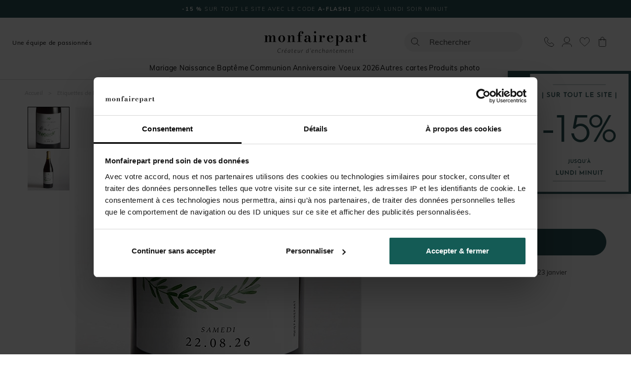

--- FILE ---
content_type: text/html; charset=utf-8
request_url: https://www.monfairepart.com/etiquette-de-bouteille-mariage-21640.html
body_size: 126256
content:


<!DOCTYPE html>

<html lang="fr" xml:lang="fr" xmlns:fb="http://www.facebook.com/2008/fbml" xmlns:og="http://opengraphprotocol.org/schema/">

<head prefix="og: http://ogp.me/ns# fb: http://ogp.me/ns/fb# monfairepart: http://ogp.me/ns/fb/monfairepart#"><title>
	Etiquette de bouteille mariage Branche d'amour - monFairePart.com
</title>

<meta name="viewport" content="width=device-width,initial-scale=1">
<meta charset="utf-8" />

<meta name="description" lang="fr" content="Les bouteilles de vos boissons viennent elles aussi se parer de douceur avec cet élégant modèle d'étiquette autocollante pour bouteille assortie à votre collect" />
<meta name="robots" content="INDEX,FOLLOW,ALL" />

<meta content="https://www.monfairepart.com" name="identifier-url" />
<meta name="author" content="monfairepart.com" />
<meta content="monfairepart.com" name="copyright" />

<meta property="og:site_name" content="Monfairepart" />
<meta property="fb:app_id" content="2674572842771385" />

<link rel="icon" href="https://www.monfairepart.com/favicon.png" type="image/png" />
<link rel="shortcut icon" href="https://www.monfairepart.com/favicon.svg">

<link rel="dns-prefetch" href="//kxmfp.monfairepart.com" crossorigin>
<link rel="preconnect" href="//kxmfp.monfairepart.com" crossorigin>

<link rel="preload" href="/assets/fonts/muli/muli-v13-latin-regular.woff2" as="font" type="font/woff2" crossorigin="">
<link rel="preload" href="/assets/fonts/bodoni-moda/bodoni-moda-v19-latin-regular.woff2" as="font" type="font/woff2" crossorigin="">

<!-- CSS commun (header, footer, reset, fonts) charge une seule fois -->
<link type="text/css" rel="stylesheet" href="https://www.monfairepart.com/assets/css/styles_common.min.css?160101" media="all" />



<!--[if lt IE 9]>
<script src="//html5shiv.googlecode.com/svn/trunk/html5.js"></script>
<![endif]-->
    
    <script>
        var pageoktoviewpromo = true;

        // GTM
        window.clicook = '';

        window.cliprenom = '';
        window.cliprenom_sha256 = '';

        window.clinom = '';
        window.clinom_sha256 = '';

        window.cliemail = '';
        window.cliemail_sha256 = '';
        window.cliemail_md5 = '';

        window.clitel = '';
        window.clitel_sha256 = '';

        window.clicp = '';
        window.clicp_sha256 = '';

        window.cliville = '';
        window.cliville_sha256 = '';

        window.clipays = '';
        window.clipays_sha256 = '';

        window.clitype = '';

        window.panierData = {"FreeEchantillonHistory":[],"PanierItems":[],"Statistics":{"FreeEchantillon":{"NbReallyFree":0,"NbEchantillonsPayants":0,"NbQuantiteClassique":0,"NbTotalItems":0,"TotalRemise":0,"EligibleLivraisonGratuite":false,"HasEchantillonsDemandesNonGratuits":false},"Livraison":{"NbKiloForLivraison":0,"NbNonEchantillonForLivraison":0,"NbEchantillonForLivraison":0,"NbMediaClipProductForLivraison":0,"NbEmailProductForLivraison":0}}};

        window.cart = {"value":0.0,"items":[]};
        window.gtm_page_category = 'Mariage > Etiquette bouteille de vin';
        
        var istest = false;
    </script>

    <!-- Google Tag Manager -->
    <script src="/assets/js/dist/mfp_gtm.min.js?160101"></script>
    <script>
        
    // GTM pour le page view
    var gtm_page_type = 'product';
    var gtm_google_category = 'Etiquette de bouteille mariage Branche d\'amour';
    var gtm_google_product_ids = ['N3001539'];


        gtm_pageview();

        (function (w, d, s, l, i) {
            w[l] = w[l] || []; w[l].push({
                'gtm.start':
                    new Date().getTime(), event: 'gtm.js'
            }); var f = d.getElementsByTagName(s)[0],
                j = d.createElement(s), dl = l != 'dataLayer' ? '&l=' + l : ''; j.async = true; j.src =
                    'https://kxmfp.monfairepart.com/smnndqr5ntz55ax.js?aw=' + i + dl; f.parentNode.insertBefore(j, f);
        })(window, document, 'script', 'dataLayer', 'W6G49KQ');
    </script>
    <!-- End Google Tag Manager -->

    <!-- Doofinder (lazy load) -->
    <!-- Ancien chargement direct : <script src="https://eu1-config.doofinder.com/2.x/51822fef-6c0b-4435-b475-b867c0a31418.js" async></script> -->
    <script>
    (function() {
        var doofinderLoaded = false;
        var doofinderLoading = false;

        function loadDoofinder(callback) {
            if (doofinderLoaded) {
                if (callback) callback();
                return;
            }
            if (doofinderLoading) return;
            doofinderLoading = true;

            var script = document.createElement('script');
            script.src = 'https://eu1-config.doofinder.com/2.x/51822fef-6c0b-4435-b475-b867c0a31418.js';
            script.onload = function() {
                doofinderLoaded = true;
                if (callback) callback();
            };
            document.head.appendChild(script);
        }

        // Utiliser mousedown (se declenche AVANT focus et click)
        document.addEventListener('mousedown', function(e) {
            var trigger = e.target.closest('#lidoofinder, #lidoofinder-sticky, .site-nav__search-btn, .site-header__search, #TbSearch, #TbSearchMob');
            if (trigger && !doofinderLoaded) {
                e.preventDefault();
                e.stopPropagation();

                loadDoofinder(function() {
                    // Une fois Doofinder charge, simuler un clic pour ouvrir la popup
                    setTimeout(function() {
                        trigger.click();
                    }, 300);
                });
            }
        }, true);
    })();
    </script>

    <!-- Clarity tracking code for https://www.monfairepart.com/ -->
    <script>
        (function (c, l, a, r, i, t, y) {
            c[a] = c[a] || function () { (c[a].q = c[a].q || []).push(arguments) };
            t = l.createElement(r); t.async = 1; t.src = "https://www.clarity.ms/tag/" + i + "?ref=bwt";
            y = l.getElementsByTagName(r)[0]; y.parentNode.insertBefore(t, y);
        })(window, document, "clarity", "script", "qyeuu7ir0b");
    </script>

    
    
    
    <link type="text/css" rel="stylesheet" href="/TamponCSS.ashx" />
    <link type="text/css" rel="stylesheet" href="https://www.monfairepart.com/assets/css/styles_fiche.min.css?160101" media="all" />
    <link type="text/css" rel="stylesheet" href="https://www.monfairepart.com/assets/css/library/swiper.min.css" />
    
    <link rel="canonical" href="https://www.monfairepart.com/etiquette-de-bouteille-mariage-21640.html" />
    
    <meta property="og:image" content="https://www.monfairepart.com/faire-part/produit/normal/faire-part_21640.jpg" />
    <meta property="og:url" content="https://www.monfairepart.com/etiquette-de-bouteille-mariage-21640.html" />
    <meta property="og:title" content="Etiquette de bouteille mariage Branche d'amour" />
    <meta property="og:type" content="monfairepart:mariage_et"/>
    <meta property="og:description" content="Les bouteilles de vos boissons viennent elles aussi se parer de douceur avec cet élégant modèle d'étiquette autocollante pour bouteille assortie à votre collection végétale et champêtre. Cette fraîche création raffinée reprends l'agréable lettering de votre faire-part enveloppe initial orné de ravissantes illustrations à l'aquarelle. Un produit de table complémentaire à la gamme qui s'harmonise parfaitement avec vos menus, marque-places et numéros de tables ! Vous pouvez personnaliser vous-même ces étiquettes de bouteilles de mariage via notre outil de création en ligne, afin de créer un produit à votre image : nos graphistes sont là pour vous accompagner dans la confection de votre papeterie de noces en relisant chacune de vos compositions personnelles." />
</head>

<body id="BODY">
    <noscript><iframe src="https://kxmfp.monfairepart.com/ns.html?id=W6G49KQ" height="0" width="0" style="display: none; visibility: hidden"></iframe></noscript>

    


    <form method="post" action="/etiquette-de-bouteille-mariage-21640.html" id="form1">
<div class="aspNetHidden">
<input type="hidden" name="__EVENTTARGET" id="__EVENTTARGET" value="" />
<input type="hidden" name="__EVENTARGUMENT" id="__EVENTARGUMENT" value="" />
<input type="hidden" name="__VIEWSTATE" id="__VIEWSTATE" value="56yCUIaBMa3IMgCCg5XQ/Veo23sh4DpE7uG23vIxzxbpQwHQMz09Rlkpp5dJRhwRW3MsQ+RH5o+OieyM71Yep0jlQwYp/FAXebBuitXe34MLmFtlXDXZ+ml3IaQBdUGZc/1JftcTBOM0hvDUVGHHPa52x2WhlSO+/[base64]/ELxo4rCfN4Nf2chpAlGVulX6k/0ld8HnDMXkS4M7GBkeSrA9X/rSo0qY4PYlSFieE1irDaJh32DTn5NzS5Xk0WE8+bN3RjTlEDTDyAY3eO9roLCM+qB1L2t5uzwSqVbh0tER06lAi5u+7lYKGtfTtu4lzOykhBQ+mgEQvUrNYDCw6+g371PyVwwLy/RMBB4p3Nhgh23tdjNTXVLLibAu4pCIrniKSnXyjgmqgrEc51VzMqxk1TivdleQ0z4wk2D2VrsvTMhdG+eBausVcVK/TRR91oCRKZbI55KBasIcnCtlJWgO1VbYhoxAhrj9co4b1WzRx6l20Lb9YcfKnqDoPa97s6IfIrP10st0qY5WQBQefQ9H1hijY/gvifrvW+EKDK667uUAt7hii9jsEc0n4spfNkZpbBKuu9P/pJAFq5Hz6zDpP21KJhiVcASXUVr4RiKukasCaqj9VFxb/qSV4evlDkjERWJHFjYCN2dxKh916C/m/koJ+1e2QkI912F/[base64]/vjArtn2WWAQNelTvXGjCwA6mdlzNG9F0VttYDTDvp9IrI9/9sr3GHjDuyf9U2zqBtnYsxqkJeHTGVzok+4omVWu58wJAaOAR6bggxDPc0LqM2pmfeWSwREih9aK/x2uXEdb4lkYJQEaJrXJSwhZLvqYI0PHNzCFDo0S2oasx7/3dQ+LkAQ35hsVyeN973/d2vkWWO5T6UiczHNz2o5jB3hwqm/0nkswm3QVGntz3arPyz39yKR9nTwrfgOx5Vcc1MstL2aa2kM9QyPuEcpFtMXuDsEr0zbg1QnjfF5WIAyKQDuz+nc2uosIibDY+msBG/o2KXDf1NH6IRz3VFOy+3mquL/DDJIEy24DZyUG225rF4Hg/iysM7RVnOGG/fZW4FEAfT8WX9w6bCifM6CsB7e9LWpFq5q665zM+9MYCvWzIYpLlveY7MSfO9QEIrG6k14qMcLR38vnwRs1MciNoLEj0213dVoW/NsnDLb5glJpP/0A3i5IJ09CzKLl0PXRfKOVoIyVUUzFX2yPNsuz4vUy8xk+UWFYBuPTOSTBg/NqG9hfAk2TkIiqQmzmHfMs3Pa+otSzyVDwiL1DebtlLjNHSOt6Gq8RSXfRkHLWlLfjO/GcCK1zgi43BBjEBSvjAGFBQlN1NLMX/ObkKeAzXvgc0SKRNMK7aHGMhzas+F/aoIhJRFuFHbLmPW8dzbkxdcs1CE27GElyIsGouslEvyyVA4kmPqT+KHpqK+qGbSm/[base64]/i7sSMcp97noi2vz7KHVxDhppqhZ6XOGSgMu2bCp9AH84VCDKybGvHyyqjfDgy9cT6kjorFVBm+3m0OeZyJVJV3SmSovFZ3D+k2V0gpxvK8eMMIgdIarHcKdDYrHhEFSZUZyK7ZnyXf1AJcUr0ZgnyZsgQdiM4NprOevn/sRZMtPdQqDHiDtmYbDbHSrNR2tfyBciasZI9k4eVhceEO4YdGAmIQq2q0gWFKx56dOF5xxw7/vwgf3O+lCyHbNKp7bmi29Ud4Q8oaFydoE5lujtKDDsCNPDFBO//HFFQ8vWr+2iu1z2mjYlVcxzeiPV+KUhLxRQY/62zPksoB9OjXDuEVHSN81COdK6J/080xpCMV3GUcQwAI7GZBtSD8Zkj+/EJ/yg0F50GmXbFRM0TMYej1WOqlDXWJ5HEoLzFsw17MfdM3RH+2Ku8QleSFWCNL20X/q8u9pHFsvUd9vDDyIhRCRCO2dTMJDoviwLT0ZbzicxXWYrjamMZPXUgR7xsXUo+HcnKv6G9/QZ9zY9xg+uHCR9GS8RewUW0WNbEBrbguV2m3/5joCJM0US+RhRGLOzmvJil7Qs6YwwoFBn3rd8TvaoDk/i1DvJaUxfSrnMuZ4rnW1Ir3gElRnKRzb9b6gbeOk7X5mpXzi3p+i25IGHIqcA2LGeNU6N/P09vL1c4a63ltkOCg0ApnwIzDDi9qRFu5pwULzplj1RiJzkQ8RjRWO0vHgVdNk+/3L9wbq3ATDJcQhhYIp4mzk3d0Znmtecr/yGa/L44D5QrQXG3FBPWEo7oeym3/o2ZxyqsC+PNhe7RIB3GVZWSqmm5SGZ5HLctNVJBfIfbj83Q+v+ZcP0IEOdOC7FgA/0GW7jt8xCOIkODL6ViOAFagzsccdQDSKe7GUM0a+G0yiXl6aGzGznHLtkXdAEgJOqoHQPTtjnhJyWSFwfO0N7lUGyLVSjiIqeeffKK0Kn23Y6nGUJ/ZTPG3Uo8W9uldJJFYatpsLk5g93jmqnEy17zWW5cCyctDD35tcDZOTv2BfIgDdlMPJehBS/M0u7viHKopHSckUvXCEgIbUaxlZyWlPnAT+IVzGa8ttn0eSRKizs2Wu1em5vudBjHAWUdillM3l+56BjYjSNZJiNxYRbW8Rj+hTKN0mg276ReAeFWTAVgZT7qQMN8S3fWuheffbdzTTJNqaB+6LtmbQtd9LgVj9GAYPCN2c/l/06Jdx/dPiwNFsM4QbO9tbK9fW2Prbj0R5wNtVKcx2Ae6pwI1RXPoy3qjP+ZxTP0fizokJNC5KiOipkvJkehj3yyNZg/ZDOCqe/qdTpXCUcfHO5vQGoTCeWmk6JcGAE83uLq+ZOTl9Y7iSCdNfAJ5x7sWfVMTTd/U9TxoSnWQMUL+AJAXtYFMi7Goc5b/K5w38wu885k/U2VzMlqw3pafqOWMLUdIMvRAZLYxuSeI7UpRSw79T+QOovjkBVVA7jNnW8DpNqlmIhNcUV/[base64]/aWpziYa0/SCa5ujCVaSX3hGJukxLei5+o1TX6bjrlGsalptpj/ngg/NjVJjsXj0kWfDd1LNw+ZIurNeSabZ3Oveg6I4jUSlPg5p9hBylWrs/8moU8PGvbnHpy+8eDPMxkxTWwoHzkhBL7yIzZw54VTA02LKymGOqADp5E5WGd4/bA4ZuFqmTE2kRFXq3bZXZsqGqFRbWFQI5vXO0rLLnT9PbKRLObuL+DAV7ANHLpb3uKna5qpXTDaSd+4o4ThV5K7y4zWA/XSSVP5ctaohxADqxC9Dd2UFiS4wjfTzMtcEh60O0rCYAsbGqYjG+gA8JF4+PSgSJnAbhZ3Q0zDAbWHAI1QmDg2VQdDIHdJQz+CnHoIRvsDu8aN/30juyOhUGlm7kIchMOQY9g99VRHu+NsiGavHN4c/TxbrlCR7EUA3vzupeheWH46y5VneYDvGLL9+TDydWRtz5RoBnJpI1MXrrBN5Q+yJxWnhUq9SkOG/8+C+ShRbnAUnt3RNdnAcy29PwdZD2Ew/wqe9OmoCtawLFmIWt0Cf1wNwIb9Bo2GdOtOSHKltG4VEqSwCDrrwRBX9lRr5FHbbjMr6cCoaNHezFMMDlpZnaDyGDsSUMhoHCwmWZfrC2SCfougnnrSXxnEHZS9MqXoJZPBfFKS95/vgGMikMSSvChuuLjzYhLPcCDM6dro0A63QbhCsXlVa5s+v8uluP6pLQS8w0+2TTm+wocw1CiuxuCUD/AXqW6OZSPiaR/XeNO+o8T8y5OGm/x4k4zos/30YYM+FlckHknJf5pAkW0QVjFey13XES3U3VzXgMcivmGHNmSX2CP3tuy5dgy4Tldb+FJZxeAKCzVIoYzemKvWmpjyvVssTXwlNWRO1rFH40hxw+SpYGp6dj5qALG9z/Ey5YrOI/+t8iGXa7XlX+3rYY67/sMhKbXPJQhQa01TbGwNmcIEhMV7+H24oklo4UP8FubOFnAN+MDoM2J+s4IK1UribYoaKGfX/GlcT8f3x2a9O70HI8wUKOapbVGz0SlCw8T0MTjc1aYvd4x/F+UWu9iPymGzAjxrJLEHzzpfePEtR/VVlsvRYMJnBiXwmspEVOgb4QiDqcIb7B1F+RF0IZT7KRGHSOpl/ESLAOGY7/fXlggvFws61Oh8lIRrA8BZkPAUiO9nG7p+gJnsGW8w8O9TZ34V4R/4+uDmOMRIlxvHFFBOqBLYlsSaZOMAI6dqNNUDMPLUm7njHzZNVVySrJUbawTEle8ScbgmeUHVwUWql275D2dXtJpAeXFz1q9VomFz0OExTxbhXGajq/TEls8NDdrdq8n8usE+GwYil1mO2hwGWKZHq4BKYy78aX0DBCtSQcVRDstH9gOQBz4W3eIZMvFRt6Sx33THmFMNPhcypo7XZi1HU0A2zRcr9LNi3irRqu6/0ycA/86ekZ3LkY9h4nw9JrHAZqttQBuLjVZOJhEYkcQoeW/It3htTeWqy1CjZfqAWiYOwUrr0bp0FLI35rJZXItThQpZXn84ApH3uwOXt2HtTW2ogN3Yct4peLWxGOPSWLMUSwY9MR5JVY2F0xl7DYN117S1wb8xLpGx8rG4X07y0PW5JCe1z9JUSs+2nyoeFETPIDRJHMrYlP3GJ5xQJZYXbGSdJT6sIsBZoRqOxd2EipFbGIu2bO/sEfLPXV7RIKHfIyeF7CeQyfUT1e3Rtfj0u1UKch1An+f2OB4/tQ39Y2X7D6wUdXCTkHedpOflHnLqUtbrymff4cgsIQpeXhzBy+YK68me+QETGaxrtzqVff3vXehI2u4CqdU5VEYswI4bSjv8mCkvm6ELEPF0LvAl5TRBtWOtPFDIlHmXAk/SaZzUOdl6EKlQH2Ubp4dTDaGS4wmeWwwE8nxBPJFsmzyaciZjJ4ldw97Ee33HUiOodP8YEcrJgjotxjhO590cT56Uy9u9OrByJQXLGIcJ7kNMj/guCjJEUuHe2/pKaWoW9lOTp2x1p69h/nIfTDsWnvx6El4CY7K2cheYD5ZZlmAhDdrdOSpPH1dJdte6zgdI7R/fHvl60bRaQvn/FG9tn7lR//[base64]/Nw3I2UTxDFoH6Wvh70iTfn1X/dJDaB2lQuIREzONifIRugBpuZ/a5usgsNyfbarL0LkNa6Pt3QuC8aKk8QyoZLmJuYDOVHX6xRLC5drcF8k7axA6T3L6uOeSBE0ZMLPill+Awsl9K1HhTxDDYyxhtyX9rkILrF1mJdUuQMEIOd9HK6QAjWeUNzoa6XZ/ItpqC/saYKpjm4oL/B/UOQJca2OBcpCPzmJgzaCrXp4u7kQvtsOffZ2LDl4/JhtEZfoNhs5bsWdCm+ZiayirNwk4F/sFQlD6tB34y45/Fbx0jqZcAAruK/mrF6UJlrBvcXJiz/Vntn8GY918cV1c2NxyYM83tD/44/jV5e+Y8MVKBXoKrDI7ym/EtYlKKgrcJnhFCZ2JJ0ybcTeJSW2RsO/TbauINGB9X8/I79/[base64]/edIMFeQ8z44WMn2lM/rdgNbnxmvF8QxqXc08oJJzLa5ogJocTbdubfznK3pQOFil70bQ4eHXgji3/V0fmvOdPfVnDTSq05BO2lkUeaDZ4TzTliIBCychy70C4RqTsd3RtyeBJeYkrJM4ofT0Ij2SjTUtNfE62Ies4arlYfOuRSH8lxjkxSgePJUKFLqg3tQigT/hkpjIeOImYbwF9ezzmWx1v45DuaN35lLeyY1TJDfTRP8rhYGLSlwJM6uHRUNV5YG47ZlLtebuqjGLZdgiv69pKq0I2V0ILQS7vYql0kLpn2fCheoeUTFOSgv6fwjiqcNUmhpWGobFJRBoRQJxZi+5g+94bOk860pxTirq/ozl0oB6PsMK8OJarl8b1/I7D+USsZPOCE4At5pY8YKqflURX/[base64]/Teofe4r6Oul2R1o8F2FmCrbXJnKa8OMJsAaGdpS0XryO71C42SmB1qarkssc3DAk8FEH63RbcO/8jyBoXo5CCZt6gy2fKIhqEmiAKu5AjGEK5dyvMQbuJCE9YzKR+Lr1qbda6S7HxSTWtUhX939NJj0NIB9d1eItQ89fzhk6VPwpNTjNUPDminmX+LrTcxGC5bvOivKCWmYngLYE5qB7u92IbaTWpI4ZVVmlVWiHjjWDqiGPqT5VGD7a2uxPy5wIUwYwcFU4QxhEmB/Mtb0Lkjz5GeZFwRIrWl/Q/vtNTD5tj5fH7iwPTdCaeNztl7p4DzpBXl9rXH4LPOfwthGtTar5p3K4tlNPf01cf79oH/CMwCwIU32PrDkYhlgr7XM9HU34nCJV6nCdq9ZxAj78J3cRBsBhi3ct908BwyyUoYruMrcwdRst1d1FK673MsYP/5aqF3AL6UGHknZZMqsSEwToaH1nGUwLTYLJu5neA62VvXS/qeUjbonfUj0fWby99S1MAEC6XvhiYl+lEawCUoaxPMrnEZ/DKyzC9Z5NhfR7FMnvgf9gtnmVWEZDwZJyMSDDxIOU7uPMV/XC+ua3ih7NztdAgH03tZ1N1vIFuzD/52vzyOQPU5zGOhGaeUkdMg/UhJkIKGm0BZbjmHWNRJwuovEkYeDA1VwydKL4RBuqXrsZqkLu1p75Y0a6L56k3bBmqxiiXquijJuZpBXXkIl2qR98Lz1csxvp8UtB0760JkCRnWl/Pw25YIK60LpBk/+LcGum7J79O0dMf+CZSnTaYE81IUmqGe0vejRJPBsShvEvqMI5ak75wKhcdkG9CG+iR9btSbnMdXA/yjagWPn6+T8XsNFx5OTaZ3wgDBjZRDHRCNTXa9qX0Xzeb8VnumiG3EGIdWIOwQ4trkqYGo8wsbCCEBPU1m2FZMHObhPkfAtBc9MwUNAMo9c8FmGXKlUj2zBxhrrTGHJW4gzeg8RQk6pb6uQwf6raXr9+uX/[base64]/+feEH1eaK1YzHYfjEctZJj3ACWLG2Nh7p00wtI0g93gRe/hb20kfHY34BuMSbEHuFS2tPgqEWxNbqpGxW6pE3MNg/IMJDklCVGCF0oc9pVO6HaAIwD7iYQm/0qtx/zKWqbXdgXC6RU1t7L2D0KDZfwEQtR/PrcgjldwPnTJBE/ojxIiyFXmJxyK9CQRc8PvY+rOL3vkQFIFRH497dxt3059kHsuraPuo4oshOk7unRvQJHvJGS3ufUVh+AwYt4kVmsuzBsfcHziMSZLynShQtqa6/iItecT0KDNq2qze7HuzJ3XJK6/uGCzl8qo0mwxgap3XQFHPRlj3+lmNfYGwZ6FfIwTKtmkmqReYxrtCm4SZUkIBESLShXzbT1kEokGV2zeUs/1WHYb5Ttz9ZVBAtQ8MG//ML9277k5xh9Ybw76EnYln9P26rbIw1PIhZmS2l0RfE01le8s6FHeyL35DYY6ocfGackpMQwVdOJw4yGudsmfdACpvHrlhLEgPPo8uL4ELcJvYbU42TboEWmaKTH/ymGVlNT/[base64]/nofByekpVux+qNVJFHXlxTxJADg2FrUFq+0hO/01nXEMlgd7OsyKeegxzNKvHbnyod4IQukK7jxfAlSBf+mYdiiTe7M9uCifyfz9QccieTTS1x0PFDdF9AhXppW4HCbPU3CCzFq0cxkHx4oX96Iw5SQgiNMnJRv//epAJehbYa+TmuNwdGIInrpdaMhh0D1dwLj9teBxTFgCZtiIHl1t6LOOqVLEAtvBiS7PF5/inTBBWcztGm9Wgc/RvON5rF4aMDRcyNBhR1zqjjLpbET2rqWzbmp1oGrsL8mneRSTXwOTeOtFo6o/cMLGVLeWzSCfFKLH1McErK/VDyOhdcHOedttX+p3yw27vLr79Mbn79zaKy7WOPil6gvLDY+KcpJixo/kkWkxenKLYmPX8k8PhZh4cZydc4AlWjpoLhhL9m+mlFJqY+Qm1jvnXGgAPnWS5cO7oLgO8bw52BCzp8uTQVBVjAOL/mL30YUV7rXeCQCiC8wqi3qIrzbqfjuozJdAdZoZ/JVMpl/AvUwfawTH3xRQxH+SmcDn67yWdJlH+yBUqMrnwgwNJTCjuaY7j0G44bDL0KKg5nVxrdpUWsFfcQEDtdNnRjBP8X6TgS78PhFZMAi97usH+gTdz2CD/REB1Q8hfli1V6DedO+Br6EtRL0voSgnObOhFd5lXtZcytwCkUU74wPldHkhiCPS0T3+P4xfi53gVA0TxCMHCrUJVKOXeXwbld2O0oZv1E3muPx8N4TjzkJqBjYUcXUbRkDR3UrpFQDYqdJ9/benPZoJMIHjHdHPCqZWGdVbT2CelNYIQNzFyFsIbw+8ABUfR7hKEIlBjCVXNTMO61kWPJtWXswa8HeOvBxjrMwMICYvdzdyPmUHozkI17xkyAx1h7uVbTh0rE/xU/R7A6qXbIZUqSUQJ0knnMdpDKexor/gQqnTFtAmsfD8g9I8QrfZMp5o6WcTp8L22zHlPoXsNplJf7boE08fpuFdPoRHfUCvfmRHJxhsdGcq7HqtckbLNmd4QK6T+TXkhas4QXtrHEuvoVN1iKCGtEcQ6Pt6xld5TjgllH1242spcha3kVUQ98+8M1zuK56Rohfl3xBuiyaLEJg+e9zml/B1SEIM836giYTIAfCS6Zm5w4pDSBe8vGrU4wnunlQ4AYVtHvCXMxctT0Iyk7mpqRvbXpsJ8iXTrP5CAmyIcBsDdoNzXT6anKv2z041IN4RjS1uiToXxguv4J15WmP+Bjq21VOUfEkZI0CmXAYmYZnaffyPL/+Ns1cSi407cbRH7iQLT7e6Bp3RTVkOTJA9X/0kLEeHtW8z/KDlaXpA2OJUOIXENC9tN2zh60FI2wdoCXuayny21RCBfdjYdkjdcg4rMwsKA3y7Q+44lHg21AAD+ALfNORnoinPt64gxt8/z5ML/2N9oFnKtHCNxCWDQeOg0SZOXmWe8MeM9x5CO2tgm9z/JanqhquekS+890s4ZOAZdLqIOoIskr9IbKHz1SoHBHqbmXuCa42C+ciqJr3nvFNqCCzS2m1VWv2BZqEfiivPc7UDFoOxcSXIjzm21SxHnpQLQoFCdbMGyWvfqPHlfTS0jOBKpx95jAHhT170zbmEEgRYq4kcNqTkcMftfWQQz+GwgDGx/xPecE0jOXBEO8n7844KB7WsqU6e6Pc6zx+kp62VYUH60qqlujfAkx4YpAbH3jApkky3D2uNfZ1kwSdtUjkly0dLGRhUAgSeZuQ1rutV+dV2WF0gAMC6ER2QDPtRvNYZgEGNUKzSBvuUI8BTeXcbX4JA0jyEu2/1zPEkJrc9hezfzTBChtGknor2Mjm0JDKBwRL6PvlLSQJ/KksWm6R+nevH6FxbgMY+QY96SWLMx1n3oGoZeDiKevWxPjS8XzDNiZm/[base64]/idICt3xKCL+7DAlCN1svZwWLF5EtZvDVXbcsPJzsGTvJm/+LsbR/W+zwDM4sGKz9twwpcxpOAY/484UPfb/mrE8vsNoi+p0Plc4yctAl2+AsEmY+/M9CWHcOMZKkWgzW1ewWYtvmvgxdFKY2GriWzQy/onHGSqDoSgDksKVyzl1jNtrgmJAzldGopk3AEWBobM1USW1Tvja0DSGfjyBYpQkhefdRXrQqnny869igpf9Xy8bxgV9hbhfWCQzjWQE1o6aNibVwFerbTRGnRO4xQz5H4t9TWMO5/1DT/ZqhX9/g1LZG88RXvSc1p96oM8X7Fcved12U2EzRg4eYrsgyDTTEOezTFPDs+jTodJsUGJaIUf1KobnDo9LLSemk3tSyqjad+e1hgAicOQJVs9oeKlcsMjiGoZGjqTwVXGS54XxKxUr+dc37uR/AeRjI1WJ6FspoEjvfXUQD3bESiSVYxfEElhFIEthU+tLjX6YoTVbrNLnKYGQnSqy9a+c8Cd5jKdQzwED04Gca8NCoQZDjAXmGkFB/tlnOazoLmDyMNSmtp1lE7OGikog/mTJiteyKVdEwYc1lyND1xXfSm+PScLV+ABahXjCThiYZ/XoZHwTIuL4hmxI6od9RUVWo2itoxiQl2BLcEExNKet7Ubp6UYXmzsn47Osr0X9Lg5qmUiAkFiik2FSHWu0uya4lXH6oXEIHqdRb8QH7FDSunF6g0fmSlJvn3q1uUEwa8YXRkosadIySqRD+valrzWQ5957tAp2hp/W4EykcatT6L+jfK6Lu2bzsQ/LZQSMyCCMoeel2AN+9cB12gVZfnZ6ny+D/Dd8kbdWhN4po7eDV8nUa9g/UsniivjBxhTnaBXvpgzQZe++nIyJvZa6ok35vAqqPqkSCQ9hexMZe3jWa3v+nrWMObjKRg0bXaZvAWxe8ctJUpiZ/U17lymgYeyBr0ECKQyB/ErXB+litYRPL/cvmqEIqTtqzdx6zfaN989+/biUXWHmJ23q4tFLAvf+GXJwld87xQH6NF2+W019R689jrGy5gKIKg91wSvXB1yaOxWNs02TODNyybBpQqkcm/XJxnEYbNVx369WVQx2/2eCGdVHkpzhggMyVWrhNGpNiXZBAeO4sB3pO3aPVEhxT8JgH+fkbsaRpSlYEw9ijnQ5f7MXqrQGUBj8PkmkDqLpBUZ2X2QGGeU/MQeR8/9gWvwKIc28/SZeMPgkxcdbg4BpMMCzK00xZ6DSK3qX49IZ0mhhFukLllLtJEjdD6hdC1PkcY0RjvPyqtkT2RNS7+uXlC6XHT/BYw5zdoY2kg3/fjI3+mrGTbNwXZKsIhLmQ+ZHIR5TYHFgAZyNs3MzrJaxxddShxsWa/CK7HJ7pySX91yUAh3P2/sKXYNaPwd1g5doxNeFIyPSrQovEX2S9WvqBza6V5H3TXbAdEOpFMDBc+yDgedddu4ueklfxd5+gT7A1tmE014drnzr88mDmwnrbaD0Es+/WAQ08UXRCnmN/wAuKQRiEB2WU1E4H7bfJF6t7vHd+I/KZc+BnkYr+w2ixvrLpgDv5SjUj8ZDRLGGC0C5aCRzYv17DCYXipthi1HTvizfwgt6c3nSC8kb68Hj/q766+uUKLlpqecLhlOE6ICRlM4fKtJP3/zVKjrKuavdWQAVn5+j5A2AyQA4tSbL+4oGYOgovn/8fSQYJ0VIoka6hvjW9Xb9fCJy61GDzUMY0iVq0UnFXvPDhZx3u+Cf/TeZSFzuTyGdcfQsiJNM7anwaBKWuOJCYN69taT5n7PVO3ZbuQUfTwMqHYHAct9FzZnH/vJ/b3gsXSaWRRV3VFqW+xIH4jwRONFfI+ElkaGfMcHx0nmQL+kEYZHK7cFUaUrjGy5pXz1ELVHRjieaOgACpdkS5f03BlF3aEJ1ySChO0I+LHsIKZjdbWANJVnhdGxbE6MNmWJPRN/Uyf5U2KGa5RnGsfLDInJm0wKW2814SAYZsph+eV9cSI3STD1xlK58WPlWJVUVH9/40xl3Hb74aTeQubgyYBU8JecrvxoA35jT/VOc+deb1Ifoa3oV9H0zQHO9mQS59fZw05sAga9pYZy7AW3w17sgpNX48i9hpVcm1Bq2TtxljxdObyce3S8l9m7iAs7U141Ztu5Zn3E6u2hI+7Yt6+aX9ZU3aPy4heID/PNq0bSbCamE1RGFkoVyB525ELZ2kMYVh7Sfcjy9vf/[base64]/E8L8GB27gQRY3fNXLjMxnPohngeU5A61koK1cZwF/vCroW5W+m2Wxj5cwRvVOAG6juubvCmGzZcWsJ4aw6ROJttjRbtKcsP7uQEwYLhS+FXMVMeP+hsJFcTgZXfin9uovI/bfqlsbwdBU61QcWxb/LTYy/ZVdM26YoVzcScWQQrEBKTH2d6eW6YvafPMvIrFcUulzt/5rpNH3ZnKBOq5Abt7HUynXLmz8FQ6gUEcBqNG6vJtCpwlu3YYxLgWuBZKGTzEB52JvxMsVd+hHpfWvRgvqCLQXxVMfjlrkR/Dq9jD7yTQ/nVbSCfpOvatFdzng10Vzg9Kw+4/JVFfdFDSSLJc9CSe7H+j7wqIZg0LwANay3qq3TZIjHk7r7uk0FEEJNqV1gSkDK8yGjlQFI6ZbxHI00kv1qFo0TYS/c9Gg1zc6yd1rXTEwCA+T63CTv1YC1C/c4ECbx6NNqS4dDSIZMiG7tpNrdf8gOpiibFAoCCfkO4HQuJOfpAnVhwbbKEGXHnf3t62P4MkZB8YUy0YSHHesGN06TKyTV9ll6we8VbpvcTi0RCI57TUkAY0SWlVGvg9RcmJXDcZKhWcXYBPo64nHuylZcudML1ET3og/t5S6Wf9qxtMaFj8N+yethhTuIy/X+juHt/XWfhB2D4wH6Hn3TjiLoLg/wShFJpwLnhbpSu4GIG6KbJHmJ9r7Z4oO+gYkanVdvUIAW6OD7raEzPRhR3xaLLR0OgoAZX1l/M6MH+5O3CjY6QfOgPgD2DFKs2HMP0Ud5EXhwsJJKRkTAPqnNe3jx/aqj1kwjj1yCGrISFTX2qlCJx7gAlD85bHVp8rw/maWFXb3mRMZO3OFucVVtYQWci4ycydgunNxZ89DSbBilt7ddUP9F1hJRayFitheIQTCCWrzUnErbz7L1dczNqvAczTp7ylUVx4mKZFxOZRvR4NiJsB0+dqgNrRqzMZF7I9t6/zOylmxfTqUMVVo+7pQ5VfRVqpH4YUbVwrRZlwO0FDmn4y9WcjGdDEkDppOEICCe529TU/D7HXFd4BXZbTlak9W0wjAzGsiIIylazoe+v9UEvl3KwNG5oBfduzAnxzhv4wXajmNwiGKq0+r6kbCbIGlfDpjSN+o4xALgcW05reIZWS4WIriOtUgIOmKnkYd3qsYjZ41NETewwRVuqVpbl1NAVT/AiwOIcF7skwUZoPu9EjIlOHNRKp3IRCPw19X58ZjX4Hv9JzZuMS0dXmKfAgcZ0KNeZoc93Ku3ZDtDsTdM+Fz80QI+QYIX7vdc0J1QYbQfXCRUi9ZnJyieel25TQX0SxHcKj5bwUW7d8yC0xmBOy8LO5TN/v75Z1wzDG9+FSbgQySdvAquDMzzBXXOr7HrlJ+XCj6oLGtrfAOsoumIPSwf2LUxeG8TZxF0zyKHYgb3xiJqMEif8Ui7jXgbh2pBPxmOLuMV2CfAkdcdJEq+Iujx41V6zkrXYZpd6/FxnkdpVWf1tVDBp/UCGQRB8ugtPavCC9czAEMospmg7aJM5qMrd8BaVY8PvBr/8uMYzrF/a6bXfLlhCE6ABDuwDctKhqDUluMdOW6WK8T51Xg5yjnxq/817DWnCcWvJi8Wbukrq4DowNe5vP0FCsVn/zKOXuadDNJyVUHJLUIqZxb8uQ24Mn7tzxBPMEKYHnd7j3wtjmkB9+QpySOVf2DUiVmmo4FjQXCpLDG053VHTacT1TfdLvBoFcbYomvBqH8ugHK5IVJcqvgO7mx+RJE1O6IqxFdZKr0r3ov8xtqZrRKRT+5dNZYajHNxy1v8f/nEuA93AqIqrBcKhOzAT3WC+bFnWJz8auTpTSXUT2o9shK4xY4TRToxsGfmP9kS8O4M1+95dtSl73k6s8Mu/IjIeCRDuCem1cHtLG1JnPzT3TJChs6xFYkePN+RO6kS2QPQAHVm+SHP8r7Hv1k2Mm1beN2UM5yK3jWldvsLDSPbKyh/qnXGcSpi96mrzDxLo1t4U1imkbWGMYFcvD8OvDfStamq+uJtJm77Js8v/rFZiJqshzz11R8elyPmeMLs4Eze9XgOmPDkSeB0+P6wr4npq37qS5D/mfBu1jEdz8DL5tjj0nhkKsj1kR5GEqJyfS4sNEFVParYMZFGbsVzdlGHoywhj0LXUWkJZeQV+uvbyT+5V4BPbAdXf18ZYiV2QKbCk1JXa3m2pRN3HbrkNpUcL1Tsm/mevnjh/17OVEXG1Dzdij7dnXsS4wX+JMOhKKjcbe6Pq1iMJ8BaqttIAVx5zU/NDHfFTHSn8IAPDcfQeQlMju1qh41yauOn5D9YpNIOPBGvL2XwXz6eET+9MrV5cd4ctXO+SL8LuTwECKd/AOugcGZ7iSCduNRBWkynxpfi9m+LQ6kb6NTTZ21rZNyPtei0EWajpza0pQhO/6VStkUgb5XkS3Dz66cMeE5MyXOpWxzg+BKx9iXtlogW6BU5rah7vrLRE8ExUMu95z1E9lwo5LmW/+6a1s/tNj0gUU6IJiv3lSwAwsDfMHdcjzLjXZiH983JPT0LMQ0GU31++5kEcMxx/hpTedSAQoQom148FPRdtzC7g2C0UQ0gk1ZxR2+kAbGj0QCDU3wkM9M5erGpf5gjq+vETfePjzQVgSmKMceyN7Wio8kaHwpwTIa+ilAS6WZyht9m+bJwMImv8+IOwlp13OmRtTua32Bt6UX/hzUG4nLRm6PIJmQbjpxWYuWx3axmqCiHpeCt5j7bq+fzVK9/njW56JfITBc9RCAHo1ewF3sDuhwyn4mOoilejZmWxM4CYwNUSqMBLprYLA4tjJy/r/eVhSwhnYehRxYAKs0fv8BKoDGVfjUJOzSIZFVkw0kHPcb1F293Pn9Mor06RKRg25HzR4GfIQ3hbUX2uvyufEBaD/U4nF+iKfTyjb8Fh+ix5Fj00Qy+Hq4eD5xoJilxMhMd/osAXwu3t3pViNebHFFIkOFHcHk+WpFy+c+O6pq2GBXWONWri63Pyf79sVjOkjcb4Sy6piJbxnggl+61KbLgXFSHkyPrCI362oBikdU3uvaX5Jyh1oyeAY4M8jh3wR/QIQ7kYpjLq3+AL4QqU/xBe0spFL7qs2Y0PGNjiqR0yQJjFdDU3+Scs+OXpNqV2n/LpSQYwHNS4kTYFotp8ZADJ9/anMpQTW/OAajtsPjVkH6Wh1RCUYtUOQqL4ZIEuwL6fiabNoDKRjjypYiKkNxU3YK6d7/pAVvhz/8BPvw9x+MKup1mIFv14z8xmTsEQq5YEhPw+3S7fTa3+7Z3aHvGkPZUGQyYWV6dk4+rc1gRP1oTOmvW5nOPXQFt4dBz74Ml3DT1fgAJsqFgK4T6NuFIB509zirEGlAYwlFD9o56RzdfLSAK/6UKaF2d/aGMBnjB+yA5k3X9yRicQkEwfnhF/7BOUj4pMNJHiawchHoamtjUlyq95yieCk53cls2rX5TRZ5FOmiGCObinc7OjHhzq86GTY9bzlTxznk80nss1zeP7ttdTAxFKLRiIqbn7OGQZ/mcaB2iSi4y1xqx0QH57L3Ixe1Jo57VrlvVl6XO6I8YiwT86dtZbN8nq/WpsmjZjWf6xth72caeg+qRnU7vuXULAEIGk8nnKBKZHqQFpD/ho+OAEDwqfZ1RNjSDNaivJLv2X6IWQVE2oNnqqHnEd159D41/ZEWMyYcBMTwCtmmMm+EHgzXxTYzlLhmqbZPpirt9R+sOkgYgu27oxkKB8wiyITu/YMeY03ByfIv1cM6q/GJAQdVGB9bBzXEYA0Zh1dBwldBjIHCuUnw+kAr1bJMTqGPJtRTL/cswL311iPrPi+Yi91sdywAwk59uZ8JOVZguRVCB3FbCu4H0N+sjboT+FBRBN0V7YXVhZFmJAo0y55Sp1gsFAmgyqFoMdEVF+kavUZA7YoOw6NLb2YWJY1eV0bd8l7qM3dmoBY/1wmXC0YiNN025Ms8t+eWvBPI1BOJ8ZYQPrd3zXeOvLoLqiPQSf92Bi+fx2HGpfKb4OQDqpqIY+RwXyeSffOgK5UEUx0eL2us92Ne3xt0T73QmaP3tnPcrsdWRIVCYFIhneesu5rvCvDaC5dHM30fv4RXPg7FOYN61xv/kQZ3R1pYYuTZgaXvxCqiT4k6uRUWnN4wJJorrJ8rkGiU9lAIJ3KHGHMHsenCYM3wi66T1YYXwg9QtSVO+MTrNgCNAFstp3EiFiXQ5QeGSzNp3g0QINh2eYqJuH6QI7NZ2Dc5ZzD3ULYW5dS1GL2WoC8P3q0/+PEHTOTFoZKL91gXWL0I1gZg4tOHEk7MKzO4DpslzTeEkeNHSfS6/0+xuV06gxal+UUjDWBy7+cZZaHnGsEstUloW0aNlUIGfnoknm9UBwly101+A5NbH2A0MFaBQ61LI/O9E0eDBOYicBzi0F2M6A1ygM99kwp8+2QPN3dCmUElz0QGz3HUlNwW6g0aYdh0GVXloRUvPZiIpXd8MVm+rLNkVA5VpbNWWz+wMvtZjhnWIaHeYMq1z+X8p2cHjSifS8SMRVWOmrxy4pd6jhdCnYOBEvJSGWamVK6quD9TQGFRHH7zInY5ePvSrj3KVavzZep/49k0ir7V/n73g/rPqcZBqvjPRJQT8c/smlR/aJxqm4aac1aeGDvCVmbLMOXZL6imnH7v9q9CUK2G3YKBCE2g2Q8J+eiGC+I4k48n3fT5xQAh6i1+Pq5P74Le/CfNFW8ezlUXbPen50wiL24y7VFU+dA+a4J1rKTO5JQsRLNgx6qdeHh2bOmcrMkUM/mhc6KETYDRqNcn5LCHoJYdvWRmyCR9sUFampnEVFa0YiPO7qijTjRWWIEUm0yRoHO0KZNgKr8BEgzLDQgO5T5pENABIxyeWbNSwdXBbyZoS0lMy7e47oTe4x/1oCIsSnShL8CYtKgbX8oOGQx7lawGG5uqH2UO1xUsx5t7C4h6hbIC/tVeKoCkMZbu1dReSfMInbp7TRp8KdeP4LulpjRcIcVeW012W8/k1Sxa3io2aHQPpiPaCy8dqDg1fA9piIt0cGBwq6v6h7coCVpo2l1IMYBVX7TNbgvKFdlsvsjLPFrzz/JX/1eUB7KiHByqglVxPPOHw+8IvdFo0QUv2MVMi6MeKrl3Y83C5SLNYCt0bmqq1msFkWxfXm6YumemfYKtfG0U0BjyA4SUphgdnWXXsm35TVHzTz1iSrl6pMIGMsySzjpKdqVB3FZP+jNBaRS/83+STaDx8+mOPPgS2iphzHdwOBDhO7zBNB4pTjaU1IJ72sxYcUYnb3SZ5NMsnTiHJ/enIZDxXaA9nFSvVjj/8DZKaENsb/zYg6zOz+d7r8bdSAwLGRz5ZZwZvJGYSYdIypUFyvPeFG2WH1WezPiYtIxWoe045Tmk/4nP22T8H8Ndrx/zO6ql1SlHo5R9m+0aBTytxVbK7/VAGVEj+jK8Plzvk8+I/SItMCyVIoOlOSNIlols6w2TpOqX895Sdy80cC5h5aXv/Q3+n0CLNkFe8GpPofy7+AklD0rquAojgulBjiyQe7mhzkRvbQgkX/8OiaYqyZel0sQysw4mHYX1dHg/+ND1Jzr3hwFXVAStXLTWZjk0cJKF94XDujxe2m2fM53bwzeWBivyTHp5mt5dEU9sL26ggCKuGelRFqT4Pm/pphnADJdMdJsfMtdZOflAL5vPFhYndPGk1LnBkBFiEMVoFPPkoxnPn9KDVRLU4y8v3N1gxEk0NINNPBhw0rSOrM4/bdZJenJlDFPv9oOATHShVarJUPm3SvTPXXJb1r6eYOA+Sm+T++JQzgKtE8gyYiVddmegFDAb9ptiGfIZA7VIrf/K2U7OrqBktwN32vM8OdRWvDPAf23WASywGlEelUugCe1vQhk7ghQElB4leS7D2/uS07h7eOM/54dO0+j3HFznoqMINuywQkRytg0e8J207gfh2h8pSVFWe1gt0t68N2w6Mjeyzo+mN/tERXa7UpLeKZvUpDnznX7+NXgu6QPTAchGhHQCRK7kjFMdcRA+xGMcsXfW0qc/7ATp9zyaETF2IjTxKN7FjH/p2l7dbHxanScTQyDN3W8erEuKLLG0XuergcDmuCspTmswVehKscB9W2uEh4IOjWsZUU7ueGwr5sye46dlIvqvnWWYHihyKo6dkDmWUw7C2wp85JaQ/Z/NhLTJe/NtSINkzvOiFCqI3AowGKAcr8WnDUpqTJV72A6AP4Y42EBMImOPMiO90EChsweMndwZ19DEeXFiz3EwJJC9PYNpFKNYaTNqpv7+CD7rr6hh6xBfuYym5n8gUwQpDjWVU1N0B8JL0gMGXvl3DI2R7OlnT/bFZhDD+Yg++AHWpbPTutb2YcIVvmMF8fwV6bluvrptLr3vUu5I0q13q6lD8QbxD/l2pEsLLjOslXEtfeVSi5k7Wamd7BwOIAgZ7GpmdnLdAn9BggYY/gNn2d3wmN7hh3dO5xnYBOmc5R5aWYjMBDgM0A/H92LR1lHo8y8bf+PM9iBT7zzKVOKnLltgVr1ZesiI/NCPSwmuf1dw45kDQMTeJXLvA5Wl2bYzFdtoR7k48bO8iJOvf43uyyzKE0hHIS7qs4a6zLMJV9L67CTYtn7IT3xGrunPhZLmyEY+R0nzoajL4Q8wWyUgDAJb+EPLOOyfeJGcaO/gI36Tq/C4CNxRs4mieMTjmAvaBlSFLF5HfYvFrYIkqICG6dorZtOUleuftwK7N0Bh76e/g2JznmUdF+yUl63LMh4vzbuem6xVkAcfKBFQvyFqKH6/VdQDhxAIX3R6gGjOcOUTtE05M+wvvFUpgfwjBPhZqTt4r/AKthZJg78HTqC9Mk3CR27J0Y2H2nloiVB3h+N0ZPKSgnV72XDQsR3WwYHnhuQZYIcJh7VjkQODin74wp8J5tpky5tC7DaIoOIj79oYoVLiJLaAdpJkuZm3wUF2g0eBLsLA9EzpWh4ITwB+os0e+f/9JuqJ7y0v1zNFX8+mRDq21Jng00e5O5dcchkuwgUoZRS4BwC2Xi5dP+QoqE8SQmXjYq1CE4WCsXy0n/7INlaQa5BkcL0uZWmSBkY+J0wF0hynfWfgyU0TGG4cG6iB835eXPwoosYnQI5M+ci59M3n3zOMQl7gNypYD0Z4AeQnyWs46vZlv+ectwMDok6iivUUpvyVZbu8W/rRD4jQnQRN8Xz++GrqEsWhvZ5ttCdcy6RpeHpIwo+ELoelb0MXL3BLQotbHiUzPh+BBDTZR+EN3owIxhu37mIMWlzx8Nh1OQoi++O/lnfTUdBXQhmn5+RcgNwDsVK7+rm3TB8tc3DaLWdVjmMGVb0/DPbALp96hsg8q4qEnApB8f4kAiMXiUnzXC/X+e/X6YnzKUlG9FwN1FIWjT2aNdMc7AD65hHQLNyoiqlwjly8C9c2NUP7zbG0gV58l/LafUxNF/jDk6mtyauWCuQi4FP2JWeGmk6BGltYS5NbJDtUEAhjoJ7NVgm2cdMYV660ZaMsCFa5JLwb6Sk4KBow0pPjgjH2vX2ZpF52zNXCsZ3TmXXqvirhnTHMPbgcqFx7gsTFrwPVUKAw2/F7ysQgoYe23Zsj71KbCA4Dh6jd5vXoJTBx//2rGxRja7DoP3xtgD1Pwi5WfBWguixXLbk3b+DLU0q5/BHF6tAFvSmWxRD1fXqTOaEf/qMKMMdRjrIn1JR3L/6mnmoO0+Z/z2sdD2bk/WVVveTCPS/I8D3bvKz/dmcnuhhdo24dYyjmw2tMaT6iTBgmWTpaIb2dxST/F/UUIxa9NnWeOZy8CSlvfMcaiEKOSNQq0QUIOdDNIeS+Y4II72Vfc6Mc8VA5XLnzte+mtHbWsTJky3uaf+rAsD8M8Ej17o4Z/gM3eBkq9B/qns3TTc1gs60VA11kCnHix7lbPRf9biCgTXk1AYloG7Qkn8Tm5ox63EWeCzHG22CMN7zquEucfG9qTx57XnbozCrS963YIG3VlyoytjIUb4ytQRqw/mgGQe5UhYMTqpACOZ+8WjwOi0KpmY8hB6ldK4oRXCgmMrWJAylqqLM8Ug34FC08JjMEFvYXmtdksDZW9lE0mh9fG7xMGFmjg6iXGPQfLiRg2TxuOPNcw3ffukTmDswiYRvhkMfW2cMDOpSd2xM3Tph2qwZQGm/U46vXisjdu5uhQcr2+gq19TqUtKzn49df9UzojQZhpqBZPpsyU+GG23tUYiDi5QwxZ36WCBHPt/oHiRYKv/1zuOA6PZDJTNZBZ085wL7o+aZ0UJ7veiI9cxjt3HHwv3ea/DZEoV6JXi3J+lJAZy8++OTwLRQZvHqgbAZjX7RaQQ/bdOBDqN31ygaYxfn9zRRrAy9Jewij+2lpo8P4tgathRszIcEMdTl0mydgbCPpJrS72jivhSdaYq9TQ4QV5dY/6lmTBaBQVKaL99zAxDhljBDBVBiEuVI56G+TbVUp9+U/GZYiIR9uLUeXIKFgLIZyULNRTI0PuzkXuzkmP/7EzEQkp8C2o+U5tl1eOqcZZhjoylWA+oE0wZUX4gELAduX2/T0EwBSmPzLUSKIg265UlGOxoA8ypUtmr7vCBUHoLhucdRVs3YHYtK6RcCfaDLrqKit2tjJcKCUdSFqUl+Z7Z846p3xmRbkb6BOPLPTGRnq4gvUnOg9huc8Ff3rjppL8ScOBNRIYRRuFWkxDGaYlyIdF2ACe1SCPHGtZ14bheLS06b/p82cnNckK6kJjIjYDlSMZf/Gcud8AtnBKQCvJ7HhzJDEflmd1qiwKBacaHl81o1+2wzJGcyHm9fhMH5+/TCp/4k9Ky5wsT3toMqf6CKsEbq8nI59MEXB6xnv8MQc/e7+AfJQSy8XJgUXb5U0hOVu/Qf+6B1x+dV8m0HIIVfv5fmEjQo1MgmWzaPy9O4pZaVCep8TD+AZ3mSJTiPyxhC00wHg56MvrQB6wBd74FdVNyLZYFW//6kXdVcSwjQ7uvinbVmNbvQTPqt/4u7EsKlXtAydNYrPdh/3jBANKQDAISzZ3ljDjijbj9GIGAFpJZOkI8lHkyFNoEziKPwIezGSXnJye8bSis65dV/G339k65XXcbOjxxnCW/zDi4pF3zJ4DBm66Qc8H0kKBsZQJvKkkfxYHuXojwyDwg6+kdCDs6RXsXQ4Eh3xcGDvpHsQGrgGBaBSSdkDdaZKkMua0kZqG5Wrs8q/xQC+q1fhYE2uzBMkAL94VOHo0cScJKSFt0KrRKxbQKqBf+wbDS+1CMfcpczmzQo0Hm30VG2NmGfIkK/rtPjRsTKNFa+O5i0uGGu7mLD3in09pYC/FkFE6lMxWt28DA1lS6Dz/Oo+PMEUUqzRiqtW/6bxeKMIDKeZNX44qwlvbn65Xdt7CnsQeX+ft0zrSP4hUIaL/19mrk0lFCsQvraAt3MVWi1zFKhhrXzt10tf+3CQjz0mHlgs3tUU95LUwk1oeY5X9kBm+m9eoV/[base64]/Q2YCZ4trKlP550eZwN4hQlPGqnvg5xGmBp1HQkNjkgj6asC7oJsGGh98RjlKlc10wcLGtElbA3YUNvI/p4H90eGmATRIVxQnrLnSSLATiVPYhlCVdGOfpBkrYOMieoXa+ocq3XyDINL2KLl1nOvicdeVbItJUDpaajUM+P2+MJXGYs9DsRqn5T80xeaEldrACLadhfN2Y4aivJRCnP1GZ0d6MxZCOPou+4zeIu/5ZKKo0tRRaHejVZqIfrXonZcDRQ9/NMY/gtWLOj5kjZM+YU/3fez+rfXSkL0sOxa+dj2FKhR9WYXHr1fRYVlUnr/wtp7h70eBIXt5uRdsI5i5D6puRt8PvY2MjIa9YX33ZsdmehdgsxzwRODpXno59E5AEb0F6UttBOukjJVGYfPS8bZmGe3jzUZxfo3TdOPA7xZS86Ne13dHnMdJS69qh6piF0H+/Aw1oG/Lw25reIiTnYngC6x3VlRBYUCF89hMS0ou/JLlZZp1diLnARNXX78dvTNcuJFA8UzxMZNDg1TK8QfBgyp/zoK+rXXVufVBdGAzrrdbNitujZjw8fwXoNDzMIp758KlU9pbcvNgP7uPWGBswncy4fB+1oyFKmxXCjIsOAtZRRIIurIcAJCQqK8gkmudOzDfAnJtgl7BDOj2PcQqznnCcsnVIoQm2fClV9/N54HDbI+wiaPWWcQHoePZQSWgpn75MZdgn5B3TmaiwEhSLWwKYZhLxQxSENH8PIHuzxLfSj+1KIWl+jGtwyZx3RcSGGXN5MI1RoNrheB5oeajIU6H0fNhJ4dNu16Z82oFg2iwW9lg7UaYz2krjKTnr3YFyevRpSIDt/[base64]/2L/KrmnpBXOHM7Ucl+oML+pao9+uHZniOwFE8yIAs6oN9wilP9CPcYuUqL+nZxnSUslpBs+HAUzUtwaaNTEWPT8VMYVuYrywdoesIWT1nsT4A1WJ9FKjU48ade8eG0xCHRETCNAndFGQnqfN5dj/9SGpQSwn1HGfyFF9wHLd8QwqNpb2MDIX9kg7coEmmkCodHPeszuUr5W4myuP8Am9xZw3dP+Oax1uQuFdQcqiG7EseYRhGcgv46dTxz8iRte1iM6z8W2GMu+tUpbUIbKIJkxg0GgKfjGGDoMNVc2giZV+1qPxjUZgb1Zmcj/[base64]/RMPw+JIEBdJnLkK4n6r85K3Nq0U+qmsD+acpAscVaGPKbdwpJI0W9E2WIfQIe5LOa9+dl2P+G+6PWm9L9+58FAsrB2umjLPaHF8W9gtnayGr8zaXW3rM6ynI5oLeLNioER2e6U216wlKyxxzMsxyg01RY7upU6/EbS0XVa0fJ+7N/MnErUV8WHmcLPX0c960Kv9m+zmu+Qn/3lh+jvrZhYumDg19oYsI1XjiukW88SNTbCwPklHkFN+kn+hHRyMg0QiYSsLLBfZwdNEUcB1K0w1CtXCaYMpZ42QTJhnOWwj+oGde43os//GbpzGH1WebC2+lLyn7DQN9Y7WXNT5xF2IZg2hG/RTDRdkVkwBy5F+q6hHIUjYxioMqwyN4uPrAESfnZ5JTk9JjegMgaqrX7fuqVeAeB8EdIHbmMCATdh/p7y9TWqH9Jt/gbPUd1z7g/LeJoUoXz1YX9mxm6rBcXePOrP9cAzYsxBwCExKVR7aSyfoo2nRoX9HDUefTWG6plesEHSx1TkSKs5zEH22r3TkOjmU+g8zuDhMT6O2v1nM112FBaymjzrgmCG2jPqak7JIjyusSqQxLwukC9SheFTMk/9HjTTxLFRgfNLQ1zuGt+uNZw4fL+kIn9s39BJvQq0subnvP1ZOKly0RkqOE77PVo0vYwd/3BKj0L1lyZEpc6DfKtODIGGn3O+ERgpvXHBcU7xTPwwEYAaH4E4VuDpUoYZIUWodeDQkh0Xo9n2PPQW0lHmj0fyUyLD9z7Ni0v0LrE5Mkd04cf5J1G4oi2VOARsCFsBYLH+nHeR1u4XWG/[base64]/IHw+99ZcYT2SceB6kYOvfcNHu1G32ByN7vUljeoI3OEwXpL6yH7W93CLV5mPC/OiJuzkZBvNpkNMvHqgncFAxfqTPxkOTGvcjyrg2yTuADk+LAbmrGvkf7UL2ye3xXSMbs/lshgjH6hdjmRMf4wkLxAHnK5ZHfdHpuEv209a3NDFAIrfqEhYKcgmVYWPaT01GfTNmg2ft941IqauKJZ1Tb63nipbqQpzg+eJ2T2oKkuFe497Qu/eQqVAiSxd2btbLJeatZPQb6lAGNaZRapH609qVXWMh7LMNvNtSeZ4rAKjK9wTdBm6+hNYz3n1gB8IhsHIM5vpknG8RCzNmSTbphK2YlXdFYP0iZ6H2721Rk01+3rtyYIMkV6ASY+Aj5hBBp92T996Jb5MzEQll+tSe5GtY8nCdF6+m8ZoBREURlmlur17ySq4/YWwKnOTEAsYWrS2Lx7Ii0SLlLWRIdFesi3dtQ3Wmz4Q2bO0yB7+6r69mYRrffwT3HzIv9MWk+/MsJIf9c6n6R6xX+TzaKRQLDpiF5HrNwyABv3pc722fPwywQSXbp4b+NXFmp/[base64]/jbTB4xD/O2yRVS5qqk4aQ1kdgN9HY8lrRTocpkch7imKhNx7sA7OPuyupM52XWH/XdxXf345CL1LHa4l/XSF0v3y6uZQOZLDgNQEjwVKMk77oU5eBxH3oNiGy7kuB9q4ZEkGa6k9YzeMyp/qKdIp0i1wZAiOSRVGaCtRANEgNAu90nzTufanrYGMBfKn/eJ5ahpnXrLcZG057nIElCAgbOxF5EdV0V+2H9P5M5jAhjFXydPA08BzeYsB+e/l29VNuw4nuUH5pNInGGPQM2a6+j4c8g8QseNGFh25yQU0h75POsHJ0k0YW0gy0UsoZ22Xv0w/I4VRI0JkC06d84egKXmMfWlt6GxFlQhpBIoNW+ky924FGvLk96I68lU9l61zUiRg/rtQEyt0aLM9Kmd6oVNVk3IX1cewvK74qDR50oovFAYKxlwMBSSrOAJwz/EkN9SNhDH/[base64]/96vHI5/rfOF6k42+YP3nQaFoIZbpFEkZJ4xmO78c7M27RDMtSNcmPdvWEO3JXz4YumiMmJuR0SUcxoO2l6E1He/LqZ1SLkz0LYZt8BiLK3TxaQEai2DdEpEidU+gPL8MEIMux6YjnF0rrWMjzxZi7zy3sWQMradx4pfg8N7n2eyxxWnn49GVEWx9KW/6fwWCrV0V8/PDNm+iuj/rgX6P2C4colGi3cO9QF+LIRYg7SNPh6XitV6kZEk2eHx1RuEfPUJ1WGVvU/T7LI+jN91/YgW8kVePXBx7U6mG6/bORz9e2N69+UeaNU0rSc36Cz7fE9i35HnxAxFyzQVQDePZS9ncPOkqfoKDTUkfC+GLpd+/36RR/nLSdq18U0YYG6Xgyg3xQi/fpdNJseUW4HZm5wd1ySk7XplVXL+TDsZny+rppxoFrwuFNhDJbAtiEUv5jy9OBRhzcgKa0pUExdVTY/4mcYakUOVzS2PcDVmwQXxVxZ6iJLkz64MxxGOzWTMFK/vrx9Qd+XumaIxUKvdV+BoJ9R+cMwosadMkvim+/RUK6Uri5xyAxMvbMMzBvMYBOgz9pskOlPhVgFmW6NuSHM6jp/1it5KnI7oL3BOYy+g/2gEnPZNSvGHLYvqKrDvkneRP+eKeOAHfcJAotuD5SHqLW2L+FsnEWBMbQfUDZvKQyNm5gvU8YBS2Vks3eRV2E9ndOcUjgkrd+NPF6GHQSQkRlMp0nIWjXCf81zazBzMGPHMvBYXb+kbpNFDfOFsBOvASTpAxT/iVxCsa927dBUuKJ6HxW1pWTjuaHbbXkGvwF0azB5YRQS5hhU+eIoE0R87Jrb+V+gT0pQg2LYEnJkEh9lwprRzRX90/F3SgF/9Hex6A88TCWIRW4bgZKpocfcj+vvO9rqlRC4n6vwK+zBdLSE8MHaBa2vfAUnR2Es8PoHQm/jlu/5D7JtalWPUZQEKvWC3Ye7XIabHAg4EZZ8UcxvXeGgDOSU0uRCMFnqCsuxOVydswI96nhHuqFv2qt9xUBdQJcjkqeqJ+IIU6X6ptnaYjM6NJRUw1UDXTSfxACH5noCXymUH5AiDxorG7fnWjAYzO0GS965bao8zKGM4/QOm6HWx5eeeGdtyj+Be5HGSOeuTUBGhmw0hKKm9L4355MZhj9VybmB0XTiXlLeTSuSzndJALYqrNDJsggn/gKTxTkgAHB3LFC97Iwx92mkar5IQWATHLEpdgKeJrAytADrMpW2xUDIkOuU7UM1xXu0wpnnZjpQJI0YX7bgToaEm7dDyw8NBrqv1khOMT+B9WFAU0HS2A1SPmJHq8SDBLqZyddjbK0+8NOxt1WfDWLb9BWKOsercg0W064UlwoshJ/Si/hiBycXSfHPsX8Aclh0PoXhVTb3DRenvZIG6TlWrWpxLiW0besrAPqLnrnEfOdD7Lrq+GwceC6BH7wGtYbyTo2Dit/5QZFuka7P6Y5+EfTKmqQVnfc+yDsTKYLiWsegllhy+iYW+yvIc0JjHQB7AnEL+n8+HhClTivLOsNPoH0fgaNOX73IYKDzSZCB4srQrF2rw5jF49KWR0TNqWmoGZ1TNLUd7WtDSecKUVHbw6W4A4Ui58qCCf5ub/3eRqufyvOhc1YhRZzxjQ7LX1gen+mn76fR7Zsz5sPo1NwZF8rfaGaZ4OUZynhlKVQ7Q3ZLhntPhwvLxxwXTmtHDEOpgxucZ+JnAPiAEaiIPgJvYVX4WfEQ3jwqWehwhDnV78a7b7AMQfNV6FmQx8buB4RU6tqq77/DNg6HlsICWmuyyMY9rWPWRQ14mgEA8GJaPInmiddfR5iygBOmTxo61zsiZlILR6LGlECm783yJ6Y5tcIEqyyvizuDn4YipfgGx0oDruf9PIzxOBuI6BPnCvptKknF/p36PS6pZ8lFjy1uolkA1/N1nhBj7cdWXhQgVGLyPyBs3Dv+jacl15CEyfw0AIvU58gAvShGnWyz7ennIiT7Sox6P9PfvBbPgDne1Yftl4mVmUJ1A+KyqFhCCDwBfUXPky65gjKZg6F1v8G3dxCe/8bguNBrGz9t9y0p2Y6ecUJt6Nj1pEFjAKNXHOFHIk74R7vIjalAXZanRJuwHRMOrgDOO8kG2/I1iID7zuQjsEbwU7h36iLiCRTMFiJ5RpYzPfe5Lh0CxTw30moGQ/VwSdwTTgXJxvfEtF6AML2zafTqn9NUGXIHehSsKyi6E+ZmRV4npm3kuI4GIr7eaE5vfp1vnj8XhJezEm3r54SaHD5a61NgwTZoTvF0QSdEpQFtuAqdm5sVkWcxhr9XHCyssdwgD7xcXHT9PbN4h4AJdCR00fJFB7VeL8iu6f4VQ/9swjskDOyir9ne+TPWlm2aljGtqrIpuYFJEJiEv7+4l+wO1D8EBFnPg7Uo6HpeeyZ/aw1tE5JqIcoRgKTAIJ25DugoLcEov9xCv0cmqhHxW4ihT4k+kLFNSEt8ajiJngfr693tlisCXZy9BRkL/fwhSd7X/TukANlRFPS5siotXqyjhc7fL83MpzsPZBJJoWj7QTvpiAwetjlP6WPbJXhh746I/0g+uEb8ve7smtAlvzMTuLYtg4sySOng86ium5Y3E7fdG3yK0R3PWKkrKSWbDUFccu4I9IbHvk3wZBGCgqD6PMNgeYPH0ksEFrcS1FhLiaX6/hlJI25zXDxJZ1kXzw/xv5LYl0PiE21EE9RtIU045cbRsTxEl+qSckeNeljTKXpPiCNz6P2K59AT0kHJJPspcgZORYsEF4lIEgQkDxGk4WoMKHph+9I07bfdOrPEijagX7kped4Rr5JJZ9/OcPfCNtw/MS22KqWZo4Sx6LMqCLZCgHyCBgsoBqylMjOsH53qMuMs04YyegmmmUMzLCuhpozFRdHFiynxYsUFhcVma/ylTZ/bbG+6mLbK5Tk+yaD3im0cpcsrDVmNVQ5g6a40Av/B1JGOm7DgO1uPZTIzgVrTq7zDc00qyfEFh3XdjnF3Rs4PCI/dXy5k837mSy+V4Y4kT4hYu/Dx/OXToJO36DLOywgeByTegJC8GY0+EJSOtaK5ENCpukz8KYgUP3pL/l8QepUC8QjXJRgrvgoU/5HJe0W5V9WiC4F9ZnlU/zYqfRVnceOI/pTHxi2wkukttPNgxHZetQ6TYcCm/HdesH9hfhn98KAjCfnT7sTxFK4eBmGnjNZiylQtiSY8kZMebcphl36MkYTkWrpKGH4snHNEIbiuIL9SZzRAX9Fwsi4TNShpQ2NYe9QuaB+sr5M2T5mobcBL9jqLgetXy/IiPrLm4u4n4GVIlEBlPZJaqNM4gxLQsM97HqjSGq4ONxn1sdAAM3inrYWagQcSOK2BKFK3rA1Kp9NR6KpijsHohijWLTEVrQM4mTA9gEXWhl0Su0842rVH5ZRbqNuIHb74MFKSgbRpDjn6VpZhWfsi3/FD0SxWHQUMXuWVggZrIhGcFWz4zPdguk/wr1W11iWHpPsdPWgjSe5g2UmVaxlCQQ5Wc5LvtmmBAl7vt/ZNzrPfUilMFoRs9dPsueMCbryYF1KCdfOi0Edv7Jt8zpkd0Ky86YiteY0T9NLuahmCL6UyXVSYJ+t6m5Tpz5Q6MiGGnXvfaslSMJosdrORZldET5M/3IpNQUE1OQvKkkNw8TY6tMTIdfVWGENIshGwPX7iGRO9XWqVwTbVT5Zy1Q7t9Xtn6DK491O4BtOtx5KN3g9StxOEtXv5yQWqu0hUjZQhl67YJQFbPAT7UobCs7CBIxCnnp23wej4avc6/lzrsHXNEE7rJlc99TLU5XJGt7+zEwuL9OMNoH49Ils+YXBDZpPFoL6H1/fKyjFIESuIH9MCKb24SnX2z0mwmeKihyonL9yWqxVvScDw23WmdwVcXah1YE54rIGO47SktusHyA6R3L/UtsJ9Y691Vy7dtND71KLFhCS1GrY5EM/nYoSiPAQx8fu545Zue7VnQEXvAAuJwpWvu/qDJK0BTGGHeb4Z8ExdQ1SIa08Feml96uGg2PdGNCQ9JN2yS19jEw3zgU0jU0GSnH8jY1+gONvZrQWaudEW9GvFWxKB7v5X+evat0pVFDVvmXYGNIZ71Z7oq/WtEOoiHFX4dJ4DJlmBbjdmB/Hd8Fp10Pb7KYsoGOQcbUvPBQ5qzhFlfGOBLfb1vzLDdUl7s2AwFze7WjubXswvj5HCFUJ+7t7AWtBxqSNOPSnxmFXfdut9LigXDnhT5eVyR3OPArg/LLTnhpKIQWuICTYhhUqTnQ8LZodxzceke9A2TwROtxczkq7pqUdDYcGGE9Pn2JhgdsRL3hB/UdcZBwGqPYX02rkx1GSzQMSe9q/HaZNnJRW7d8Gsqsf7V2jOBZhp3KnnP8sVssUtx0IH9UzwiDBVi7LiidE9DFR1Jf8/aWXgpb4/SsvaIWnpvauJrLxJC7f5Ox8diTN6sn/+PdhrvW93A9u4XtemDSk+GfGVBB86hPOb4kcv6LdYdEVRSy1wD2p9foSd51ItuLv71+yySu5kpJOIFKAR7dswB9On6R95lrUxqplAVLFJKEgKj2tqgVKKYAsbxQ0V19R8iQR/UOVW3dJKmHKSKEMBNRJVkyoL9HJOP6bPRCpr6E5YrBGTsnTkRwX0YKf5ctdnINhjyLbr+ALMDCPpjVmhuXs5HyFbbLssNdTy+krBKxl7MhXE4gc8PnfM8IZU5sT1r9bkSZUO0jB3X1vd+Eu7WJBosLMXJDmWUJoAGBEtGnZDe3FdlrXiyvkz9MGtqCYLxxJip/dhMC8ZYfblfn4nwOBpJjSuSj73/MHKjNbO7GpUuaDUm5JI6CUsgtGz2QYT9/yMhm9OrpsO2/nCbnsDg+Kw7nCrsIfbxr1a0PzJlB7wanIOx/fp+VJ/3W5avsWqECYwm3vXPsJrky+LErVdH2htXovXC3Z/p6krAepAvIaIVSRU3QM8vzW8vvhE+ak1Mztgu7Hmg1s9DGCavKeb0vsxQj0BaAb/aesrxIWhjVLrG5ZIZ3Ib8PWX7HPslkXuhdrdFMtSYXdDELSRu/XKbcyIw2b0Zi4sUmbSdfGQ1XCEaab2PxSAeIB8ISKe6jieR/ozKp6Ookv9h32gmJlo9bRNnuIV+0dcG7A7UhwOUnODuj1txQafopSeR/VHh8WAgsj/8lHV2+XaKg36aPOhgE/FM4nPkjADnnW8CT5DbvBgmXGPB5K5AtpFTQFjG9LgtSYMkDD9XvcutjqUwMnTr8rZOMAD2AopjwUGIyf13ObDgUFH5cgrd6/uwZU+oVTRoLpCLPP+j5C/Gy7TdL/xgT/No/i990fN/Q9FfoN3MkXMdmNN1Tng/udLhAaivMtShVviP0m5e9vDgu5WhIr3sh6HFb0ByhqAAGvkrbI5jF+D2qu5ohyYjmLrBgOjJQelO+I+ZP+TKf0r6scEewjdM4lvOaULWmxeLJOL+BpKBYiAtVT2oJKDrXs9Dc7DQWtsUKtbAHYZRrBYpoWpaBLUKv+i112UbdxhGtcvV1vlfP7y5xVWdq/kVCMQCNVXFV27G0aci6LbWJdPUR0KOAHs9D+eGk8eA+J/a/6hTwU4zoDmuDmugS03t8u1NFyQxN9aUizmre98XTMXi4XaefJfA9ZUkDsumhCHXeZE1PjKI1SDSRipzx4x9lqj+Unn8H1hy8zIjl3o0bhl+k84zt9RPgbGtD+Y3lqxxAeg/k6rM7iJFj39JXhX5mn9hl9o0WqAiSMhZy120wD9VMTl66gv13gk60OgIJO1dGekAMcXQoR7yU93noQiW4iDNGedV4SOpFJ91LUfEAkn5BuGtMVMrjgWTqVH6/r91emqp+PpIPfloFOIP7Ab9VGZVplX3+VvsW4iRLOkKuUfpgV36dr3nb2qdGDb4rg1WIH9W+Y1YSFMMEvKzceAV1o7sufbJly6xW915TNKV3PtO50W2X9h+J74uCENe9GaWvrDj4/P+jP5bMl8VxaKeIrILR0Twffo9i2LyPOzMlEItkq2flits8YgII10t1jFaOcnuA1HaScFAt4FJJO83gXifo+mmQyGF4V4N6Y/Jx5+37/wNGltD061FlI+UIIa5/[base64]/[base64]/Omwk6yOzeF+z/zp4W+FkTMFOI4B7Xi60vK/MyQWfNe8SH2NbEvC1HV4+xlWhDCNoW7WkAjZkOVJViUHBblLl7c7E6x95d1lFmw/uJJzb8w0nL9Kg/2ljh/c10GzB6yJlLMv/JovsX+h/rywrO78/VWS6N62Z8PAvCzd1RsVkCUlQ/8+1rgxoeqN4zB6teGeIkOqWKLj22V4KqZI0FO8+xBslib9GDhansgGXDxBU29Mlom7dbTq+e2dGN3AQuNnEstaillbUiqjYvHFerviV1moMlHuXU533X6PSnYJjBlcfow0n5RoWv2O1nhMQg2aljKJEwVHMf+SwpNtjCLrSr34asRjOw9Z2IIIJbzjr0gR/LM7X/LxOmWIGgUr9FRQ492ByPPVHGPdfNH5DQVdAGB6/s4V6cVnOpXHcYZSy+sOoz55R7xCrYBL9EPz63b3WNVzg5cOoEBb4lR1ymXpFxR+R/ZUgr8afFoUNqmmdAcj7qHGPkfCgn2eWocQujCaWO69cnRVXCodWmUSZhO3ji+EZafeMyKz/ySymOtVodnFM61yhbvu2ym+dm8qkjgjStH+qh4FwQXQWeuZBPpkn+Ei9kXxJuijU5z9aNgxjD/5HcxGK3+mKdb2uYZHlqVIkPDycksxGMnXuOYFEbEGAb/VqzkMd2k04BMLZoXMUqkqwQVN7Hd32ExcvHNej0+qw4jHc7XODE7DoxAXF1Qd+6uGbuD5qtofgQ1qj6gxS9I+jcClseyUTWcwz1aXJ3O2WPNn893AY4nEpL6LhAQD/9GVCd6MF7Sr0rXZz1uRaiioAGsgEKtQnpD47kAYbmIZckMG1Rp0THP2Xbc+3orHphzCs1/sS8uJQjie43/0mvq4FPMPVxKbxt7cijuKEvQK/un1uYjh0LQJqz0T4lXzKJ9j+9FT4ClCVrlf5LxgikGXdI/ZZtozJmrwmVq2HP0ohcWHbJiZfdLIp8BZcjNoY27z+5rtJZdsyBtDAYoyEKJ67cADZf8G79UG15mpOaRMoAaeBB3qN8S0F+7jJRuuSZGbOcjBKzypG+ktvZDNcimKREP9fnk8pSXMUnd41/hRDbsT1N3eiykjXnhGIhbw3x/6sNzU8Td17YNt632W8ducIO1h5S5HNikFWra/SXtSsyOzaqJrPm2K+Pcs14+3eESarx60pw0oNUwyXI+nN0jRviu6ZTmKN6Ywz0vLtIDxQs/wPhZo3IX912rCmaDg0SwCL1THzLZkMXa4ftbodNtdo80U27gs7aftkY9XCNuDvaTxaHWWej10RhrZer5LP2tYNS9XBA3erPk60gHSe/pgy1rEHXhEzsaDS4JrsrczIK4oWJtjvgRPj2JFYlev0yjEZ+llN6yIPBu0hSkJco6TxaleAqQZefOwul28EU3ab2/Aap4c+WXxACITe4iYwlWkCxhsTDdjY+O/yk5IQiaToM/kYl12ZIx3goEq5W5Tm3kVcy7aGO1qy6O+/DnLkTfu0Mpg4TcUNX+pWNGsxBswVEJ8dgRREr5isU44nHtWREOoautTjDDFvAC11qY0dI5G4W2qqKx2nMOXGj6PiFR7nZPXzrqFkkGMuWYteZBsV8AuI6Dp0poGLb7861Z5Jl+R78dfWcwkXQzILeeYo8SeKIclBerCZZp29i1zjErvOSfG/XNEt4W5ZJILeOERZ1ZmXK8eBBsH/[base64]/z5txrY6QjD4mVEtYl84dkZPg03wkVVBcjwo5YOUdrAeQezp6HbSw3woIxT71mOPEMZA6mhokopWxoFTd2jq1eoJ/3oGQBrs0iL5BUu7/561H8Gg0m1+DrGgO5gJQfgU7a3OeBAcKAwVb+VBqms1js8TuClI+lj/res5PzNgF7L19JClRsz7w4ntaSB42QKu8b8QkUMRoqyA1/HbGrbdS06+ZUmNmDtQN61kA8dNWjdD8HQw6RXqFkmgI4RgB2zaK5MFjgyYlxCaQUkABUU8XRwbuw9/NzJZJLffbtHL0YjCxXpXbpvUdqymmRa9JAzoWFBEtsuR5rLu2Sx+66Ov3Dt7Ek32I/eSu0Li4VDzRsyivCxFuHb52mNHC2Qvsfl30nhCtQSWoVohNCPwXYUdi9Ls/h2heSR0UcxEjAZUcxQJ/jZz97eJFrvOERuGuYX2uUL9gBK1oEdM7z9s8UlQycTt6D8ofb7zVorqeQZtJEr+IzGkXHks4PJpuM2+sLJTo2wT6r1411STygS7mo/lR2QUHecaFH2mKFs0YEFVx8vMgSQ1ikM+ol3oe29VYXbmZwksBB4y7kVhfvjAZs1IKmbaWptb/6yGKkF4LDDkmG/4pp+g4Kpiw36auZ2gbaDB1a1GyT6D4fHK8yuePoCxb9wvfZXrlIJJzZMvtLN2OARjlwJHe5gyyGfwgTMva+ktCYSalFJM8BNAPAz1qIrNVzNWkOLKO6HlXVqMTZBTKqGjfaVvK3J17zU/8w1Xhm19Fz3cIM80VfrS+OCrOtJaGQ3AgrVcnf31SLlf8LoJdqcdp839BuFF3JLuKa1QAN1ohp97QyIy0ChTMhbE6rQa/0RvxnfhAMMr01hCnCd1YPGLenIKRDM4OSL5f5HCKDQzfvem9yN1lRVBIGiE8KLM+jAbNqLw9su0UGPl0UQOm2nf2N3440PGTcUG+N8KX6oE8cWwnYzVhub/JhP+YBVEjsbftN5nGlLU0Pc3s+KRNdNKl+3LoAmFqLNeNY+OOwl3FlrCyFT466+r/yx2nV7fDi3KlHMC0yhYh2cWZS6x48B7gVDJTjsaqudTxb3gIX6XHl9KTGkskO26+Lvtrw32vB/Ej9mfAISuUKm9nqGT1ONKVF58Yg0VmH5A5ZeqkNF8uNfJkWurt0PNMoh9QtUH4BQv+TjfS0troPLeQQjtXvTIckuckgIm2wmGaRocyfwXCzYuffOR+L2pyuF5JgJYq5FO51G+I/Dm7cZjLcOzUiPgjX+AQ9FYqwJQUHA77DGG/KFpl9frxl9EB+U5wPvpnT4JSXrBQ2MkvmuRE5QOsQAtUO7gbY1dL5zsd/0vLwMDblsJ/71kqfaRr5X9Rna89xaQNuC3tNk9RN+r5mOFaZWCcQGGj951LRx8NgXqXf2uj2IpAAVihJtnwxI4Zl0KHXpXjGjfK9Oxmk2LwzTcrIgzW5HYju2YJhEAGRFHbjgwAQiOD1r2XcWyVqpxkSu/RhiUD8JQwpthbQUO3c/ulldF7DUQSQd4hnjaOrQNU3upd0YPzm9EAUVtx2Xxo0JbUnzWmmitpmtUr4JcMaj2SFsW67cGOABZMCZi7ddU/8rVJHOa40HemiQEOTx6nCO7tMOQAVLKgggZvSiNx7XNVyNcwhPoEeqjeuNgEmU0KD/JvHCK18Ep3eyhdOuMihwzHhueXo+p9t2zojjUWw4ZoQOXZzGxJBBRzc6WDM+Q08oYl4GV/6YzkT8OkAa0zkA59bBZginUZ8vOTzjJBm7v2JlMnmusUA9LV/DoRpR25b8C+WmmttSJ/zHW2EFabJQHRSHx36EG/nw3dnVWj6GOCEhHk66c/CTz+XzvEQrngYfRG6mghMn9WO0C/[base64]/uuL9GKNa3GQF7obklzl9avwbP0UlxLxn0mSgkl6W8FjNvDR9skUFU3Zt178tK+mxl2Lb7NA08yv0wd11tUPkfR/0D5/4fSKAgEVCfFMGV+8oRq8OAVJl8D2vmti6po7cU7wwJLN7Y5dWLYalhdELrpqhb7zfl5ALEdz/L/MV0vwbJqm6hVkqtWkwI1lTG2yjYJI2lWeLaWrEIkVILPcg0FtG1olkjDXGz8AUQUY9J5DK32PmGf7H3RBuF7wvI0FmkL6N5ecyLNAc/hx3DsHi4elX8ekcwKOca6iJkF3hKSnr+dRgQ9IYpze1PZcOVBaAwTUUfcHk7QdQKzoqnSsYRIHF7mHDu9miSxtK5ftXT5K7r7XhxBTM/fzVyA/duguzS0oTjcUhXT0AC9W91YpeypUazpm7CFrinJk4jknVFg9pNC/c/OZwhBa5QhmaHeyJuwb2mwKlYsnKwB4m3RsQFPAHjPHBfhoU+K211K9oRTVEZtcpJ/lMqHHU9FEzdcuhTqSz1MhtEg/ob4hjDaQX1bChVNMF0N5+isBBzf3khhiyEYrDGZ2GGaO1bwH4wkE1nifX+kzzN65+Qw5omUxu1JPeMeN43XmTAofgN/fDXiWl9whitZFB6SRDKmYtVqmnLw6zbgOlSrOPSk1BnO8OnoRfspPrU5RLZYrsSYlcz8F7j0H1H8Zr1HtrSCVCNQgGOvASoJo5zvWLMLHACBEMrH5w8bSlLp9EJY3S5UvNGgz1o/FmH/Tty/NrzqanQMBxUrZGFyiIusGRg/bsOQdTb8ULUQ2CUhDNeJ8Cm6HEPvN5D4ejLcdn2pUJ0N5Ol2paruYQBhaGv0XXKmWW6Yk0bR9B/5o3QnvHp8otHd8ZBIq7i+c7llQyZBVJ+csVXemJLlh0GEIl/QkVR3KT3ul+vXiUfMlJtnDZ4ahXphy4lEjHdZUDyfIdWjccB4rhZ4VFIn1TGrk8u6W8B+C7QFYvXtJpWFajUH5eUXpdtF9UHT/jr+DBQpilX3LDYictA7nYQ92n+FFF7Aead7xng/83Ip5mxbdaXuDHNlm+Qos84/311QoR78RLsdUMuwXnsFNSo8KZX44h7UKHc76WgJdV6bJrR7SMTeD2J476kc/nTPE+7rxg61zc4bUci7phL/SSwztc6t6SsFlEZtOWpKnA32LDWO+Vd56qGFznOs/kriePWg/sjlkYWF2QuVUr9UCC35cOXXDkeqVUh/cBcEZxEJUCbfjdg/QWwUWuFXUcpxCkrKWEksmI44y6RfRD3MLAAwfQLp5ueYHncJM22lVUY0ADvqFvae932/mveJEO1+Bv0IhHpUF3P52foi5/nIS99W8rdFllOMYYX9HS89w2HVy6vdllpWb4O0jyta7WiEPjZWdZ4qV8TSlCDGad2xQ+jX4K5cxtzaEVKJIlPDgR/XUEQhqBitjh/XfxvxJGYXmcWwYRMffKb6YDTZPRqizfKGHvR74nCRwQF0AzZO4XU6MeHXH5WFpgLnQDVJZGlX6sK5ddfOxihqupPLe6jbO5N2h5RufNC1rVkpuLd+VVei7cHTwhbpowLRnDEC7Ai6QAEcXTmp/YNfDOa/ceAl1z9sLiRZefNSL+v7Hu+jcxk6YcDTKwxzte1lkR+19rAdTCGY0NyzrwvP38EYEyhagv/wlnKg7FDQRwPVfZOIG+cJsVOcGWetIg0TPB9aszv0ex7Tvj72A73RL/OfIHErRXuYxQTZPo3c7QXei/[base64]/wypi3Aa/xybgyqLGuCy4a26/U6y+GL2YuymYTQFncqvrSrM1Iro7HKZYIx6iMhljdaftMPojALZIHjaa15oyJ1AHASoWHfRmSMggWvzB4Io+TQiSLgtdBiK2LMv/iHIz3hvJs6F0ORuVdIgH+geWk3oZ0lHg+vkS86eGoajnkgDvVd+Lu+PleUHtXg645RJqS9K/TuZeNG9zI6wyi1b9vMaY1QQMPAte+8YGArxhQkZkTvHZcjBXIfoUxHbaiid9zjTG6gjfg/T3lLZxxB3tmcSfwlpgOSaZDgBb/NYlFtEf0/C8bi8GVk/LsxJbR2Hs7wvrE2xrF4QScW3RZpvfkCVJwWSXNnln61ZEPY5rp3Rt1VSR0g2N0WE54M/RMN3sPLMm/IApi5XdXE5LyTgV9r9HW4Y+DhF8QlZz0OHDW1iqT6QVgVkAYqkGj7OGw3JsqBigsBMDP/cIdXosAYE0c/SYSiZfYEpuS87J6xhTYfy+g4Cc8c/LmHRYsGDzOJNT1RoWvNWhUllyP1+oWsBgchypghntc1cQt4TiXMcCOqWTHcu+MnyheRf43bnFzp9fipTIQuqy9nBhwrVBK1gp0IjYxGsRLhTAgebTUafpt7hpGvnITVJO7aksMOGZ6SjClv8P05yKr9YYm4yRpT/[base64]/rBkK4L49ECsihmum/k6HYBe/iVKf6cR5nntD4L2rogyPJWB1wdxcS2KzmsbsEd2DGyHI/GRJMKm7jJCMoaZiAeA8GN4xDa++goDvKcIJwYQME1j8eN+qmeNtotwSJhOvIVQ9o648dW0GwHuK6G/[base64]/K10U6bamQE7ciT3nXT/0gsxzV39lZcHnbUIbhmjis8zD8pg4ziigRhXdstMvlMMbSX0dQZM0SqovPLQtGWg3HyvG7xyLDyD8xmXISrThnQ+o9wj4D5F4XELbJRm6Z0U+62kxSFmNhCeo/wFGfuqsGV7m+dQClsgYCCejKnypSV4KiQubHjHUIX958PJKvND69oKHKNA8AMEHttcceFtUD7/U5t0EVfLDHl2IDL+rAzXyvjJKZ7oMpeu+uZSKtsL5XJ73SyjieAAaSJ/ou4je8jcMlzyyy6K6xWB+kHmPt2hbW2Q/yIDtkupSHlP2KrgkHOrrAjyIn7tCduPa/YUwVHydS9gyMzl0X2x0h36/zwJIyOWHW62PKz5NzbC3HjK+ZEk3fwfCLE2xCFDs7aLyJCyjLxc9+Q6K5wMSbpFZhP+C/1y+etFB3TasCF+8PT+2FhjBNy5Dk0vrLYTMxsoAqIgLPYIqI5Qp4eJGCvx9V1KAyl6pVCE7lVLJsWmU8MBZGn1iwxlK39dEfzZ6KUF8CRdFymO2vHBoYL8eyAR3WifXOjpqZ7SbTHw0Mc/6C0P8Axfnwh1UJr1/oJ/xa3+NppsfAFc4igTsdvhAH4XW4s2Nlxv3wsgPfCdiYJBillAAs3wphMJsAOWCblpCn3Z4f3hgVE1ajh72PLzcMex5GTVK+b0bPWv5jEHzZOQ1MAulMRA3OfVuuae+hvPVHrmo3+ivOswQ2mQtmOj4asebpbdUnfP6caZVNw/J6JDKORfgUB41cIc+R4Pj5A++Hktg20XtpV7x6jlkEueiDlDxXTBim4jEpCMIWS+l+GDG6PcO8BnMSc5mv+xKyNiuGxh1FyqcIaNb/bqWDZwFZOEBtsCmLCIgqLluhvo1zFcFRPVbR/LD/lABGfXSA3ECrPA4kPuVZtW/T0G6jTC2orHJwYdqvaPX2fH6XP85q88+QFcZLk9MU8vxgUIHtXgP3UQMR/ZOrPDSuosve2Nkc8XOx6iQqr4xXjA7pJLGRtVgAObR77UPTYvwIBSfqHVz/[base64]/VzoD7pzs/6bkc4EiLkLO5mgLwuMmAVDU2Na9/sKkg/1JffRXx1eP3VKE1iW8HZqGPEXnKDbqaaaC7bTqlhjH4Fgxzg6RRGHUnCLVcvdkUWhiYOQ3HOH2Y2I8NV77PE8Lbm4cyM5ZmrjmSng3fq6Ec7ZXOwdlbnyRLlsq3in8JGHuwiorlPtePAb0jWc3SCAr9xly078g6TjzQMVsURHeUgA88Au+oFCPLVBec/ju22WKmqz1xEI7XMTNbRo3PqxARqJAcTP+V6fOBT+8lvk0YaT2c8DO0ghDnqHsx2Ytd0Nv/nkh2bGc7hMv3Iesz/ISnO8nv9DbfZRzCsZKCg4o6hZ/irSC9yHqDjnRBJ3D2xt0dh2Uxk1jNwr5DOEM5LtXYfqVcsqiyC0FM0SlqHwnxIsyXAm9TUZr+GEr/[base64]/CSte9YjJ/[base64]/j+q8zpsgDeEZMN8xky8+l68zYZm9vQF+PCZs6lO810YaLCte+Qoij8HFteqPbuB4mBe4Zlr2jUh9dCwX7SYXlBuki6tzdyBKs1nsCQVxpBWiCodCLgLL3kj7zeLN+ysniJ7Be1PH2yvFocMljpi0xiH5uYX9xioQkivNj+TkbwfnG0Z6JSiNodv/DY7zOoBEgUhpsk9YlxItvumQaIhUP2xIf9Hn09YE8RQ3F1nbBUWToznlHeJfmKESyNifoZaqGTwDwbH+D+1U+W4tasI5ZNKodGghY0SVnCOc+iTtftlt3yoPEBfidQNNsJcb9+kWrB/M0DxVMfRkgB3cmUITfHTBFc+e6UwN2+49E4P7Hx7XtUcusT4BcC8bGmmJmbW6ibVqY7yWgFmsZOOHIWXu+iDNd/QYaM+wZSzpnMSoCjlaInbWUzGtq5KHslPHKQqx3cX8QMpGuLx0Gru1gEUG7c0UB+n2H2ChrDozKWTSJBjhym/BvY1cPQksufB/sH2qJQNVzvtc+7VMXqI0gNnY8wvWYTbeDADpFhoHyhFzif8stbGXDJTGSAXT/nc55Imn3/AEL93ZncKhAOtuZkoi5veNaI3lUUHqhO/ybVwLc5n1VLzDTmMUCEbwsLS1y97CVqR7sIU9SZGNm/yvmVc6CGYZzbvYZwiRxxZ4v5IQvJtoFfFjDqwTzyfYxpgQrsvNzYROqhIKKC71wTdHuUvIwEXzktcXEzsnwb5e0neaxthK6xsQjyAdYf2OUehFpslF58XbY2oxr2wbvHn/cFLdjl/bLzeGODg+oRDRARsjiUBSBSDM39Uv858SfeseQY1VcsG/cK8+xFGZPelBPUL89A+AVMilE/JKlPbrdw0Ci6ZYoGlISnsI1X4rlpIzjCyelf3dbW3NAWd+3FvoM3EgLEgZLpJg3GnBCcmgZmMosDr4q9bALOThIqcLs/ANO/3te4a4l9SDEXzfocwCBeOaWTqfDvh65cKmzUbpH/CbkWDGGq+UU+/ZU5c1xtRekBLZBoAADmv4LhGEpHV4J57B8UNFVP2vSfqnB0FQbOdAflswP7OMCT7VfsbDyrJgQ4ne1+/[base64]/djhcr6GiX5e/wCdC1h4mgl32444K9yAqnYvfBUEYS+6MFvLMnqhqjkSdXujC8GV25TG6NKENy5jgaZmHVWLyRCSr0qPEJ5TSTSuJkSuD4pa6GD8+PVYEznOyyohxwhBvU/yUTfkwI91dNdNwUiuVG/t4cDuFyP38pMHibXXR/wiqIcBHB1KlL67tI7OJ7NRUOUZhDtmdP/p1Vgbqq96uZKeDNMYuLUy/E7L4Bh/NwCgAcxesY44hUVtwVrpHUwM+TGtEX1urqPyfdXuEUl/IcX8M5KVgZkDQah2RxzsgD4NO3W2QQ6oGw1XN07lg6dpdnSf05ZVLaF/NZHrXqvg0e7aS+PT03BIQ0vsSwpGNSj+Gsvv8m1FnCBAuVU8M8c79jjicsEAe9Qna1ju5cVpuyKLjBwH/vStoBSNCMYcFNzajYFn/tL/T89h9SD0e0eMBQE5t08YYTdxkt8T0oeGFJZuTzNPGbqfzxgJZhiCB5RcKLkK23ZjBvQmxvPsX6LDwxGDNsVjMnx00R1gn0AJ2amx0eS8FgPMopWsqPvGxEF/N6EYSKGhk/Zp1z/x+LxtturuqjPJXfR+31NKfymtnrE8pKyycUfhYggQDHHCcqiXKzPSwYurB+5nI4VStNxMcihs8FHv0wmdsMGsw2p0259yG5r4kZsI5byqV8Tzsw9tblkR9DJ2WbZCWL1JX7xTS0bovIZ6YZ/l+KdmbsX00yOAju3teYxvgYvkuhJQJcHl5A7/yukbGZJbNo2uVgtL2t1swQRharRZ0CTT/apMhbJDp2jCcvp6RT17MwlakmKHhwfuVMOWbiVrF9nYWvqLyTpCZVpgAyFW8AF+V+DM2ZNGrJ9A/FjWJBK/JjTkjEne2MoikI9JQ+MGnrpF0L1o0valvKldt/[base64]/x9a2I7d57WSmQKviWE8NEfo8EV1QrSQePulrwuhTqT5n7ohhIka5rIor00n2wmLLmiwa9db3AqT8lKyxoXdl+yKDRFgN0SEBdAi1yOPqCJDGU08eEzjlb456vc8eTJ7Tx/pzqNITAqPKfKJ0foOcIxKR+Ouk2tcMAvsR9hNqfnBEclmtArVNMV4kCymCnpr8KsLQDkBq5dZDr4W7pLysEpnozaIBPhRyOaWpcyuOXznwldjtKH5j4tti6nkWSTacgPf3Fhij4ryPPjJeFLYWqN/fracoS7uO2C4NyQ053uHSh1bfPU8MhkIqAN/trhSqaoVXO9iRLRqFqOJCalDdzeNBywKlXbKnaAvGtj6RXpBvAtF9wkFV5Wn8E0f8PDiSqxdOrngZ7zUoD/Q6U8qRXGTbEGU9kB/[base64]/F+GGJl0VYFh+VuJATd3xVBmFC53O1D/m4xtIRHXO22tda+xjxWhsG3oUxrWdf3g2CT6JLa9YdPete8DnInqfpI84h9wKLy3CgUxAHy7sBYllVKeJbnodJ26diliVkWqG/XVb/DCkiy/kixZLaThI27+H5dmKuoZ99NY/X4cauK9AR/hMXOGgg8gR0qHmWT9RMsRPMgSxOB6z0wI1sD2o/F2e1NLzztC/5OxsXV3qin+nLPY3b1bIt5oAQ1NEfxz8oBHVooV0gVuifZSXJer0OZr5poG+gsT3LArP3ql6l9j1vZ2KwJedAuomNvJ701wSbZlS68hoGxT/RDRvOJrIFki4mZiuljkwNRGaQnu/0vcuZoqIjYsuJhkZAsCb+iuTAdUK7QjSAXvdWcv18YAC+m1wtmqSv4hrL3MNqAFM7zJsx70fydVp2WbgLN+TsJz35DgrmdlqOGBenQHCzeUDqiFNnrbwvBExMPYCCvhKZTn7NqrWT4a0oCx41TIaS/G47RCHhCvxZCipRQZzj3M3C6kHK0XjPWt56s59Jl9RaGyeP5GSekf6DJMyGu5bB3mXCiA3eoTtMlDzGt/WK5xWvHl0AXlXQVsV7pecVDUDbjVm8NdltPp3mKAFn73BuZrGrvMMbUcoZUn5x2h+iqhetWLpMNDKM813Jl/qg1Zz9FdFCksufSmtjeftZ2ms+EcLBHsRyM3n9CcrY9yP81KuRgjVvJKPHYgSWbLVWxt7IWvLhOM51V4NU07yPTZ109dnmIJJE91EKOIf6CSbrxwvz5ePdZP5U+VJzA1qu5UWq1tVXzVm0NhItl+1/jRqy+rNkuza+ECuFvThc76HCVsK6NRNfZw/h3F2k0zh/TD2pSW8MFbuKkHwu9tP0m5qOSJdfLLenRyqX9NfCEOpqXwolnVh7bu8DBrsKDWuXrxc4czDAkATazVUhoPJrm7ZBl0C+Vf3+2k6n4Y59Tz3sfIzoM4OrdmAOKXeAOgv3feKS+8/0wP1/2hvWwgz6VoLk3ybRVg/Z7pHxmqmmztV5jA7rhIoyxFvEfktoDjNQZD0JA7Gk64IyaRMVEeenKnEERnhcCnU+Wdx0ewYc8MqbUC9Qp2eM1L3AJP0ZNMbiCyuvcEXS2dvc93va02T4y6JiLWx+WcLxR1wD+b0bbHZ5GyuyNJqs5h34XRLE9/wLuCOxM9E7kbcfXZ7Fv+FD7pwQVVKCbH1+lPjAQP70kDkdLzCtP06/gIjb8mvbJOY9bEGYgnt7iLRo85V/Ga+SVPuZYVMmXvLynOp5oHz9XfVZD6pgJ7RJSboEhWQ/Bx5F5TdL6F194fHDV7rWssteNGgQKuGPyX2fmrvCDY62MZl2azOzq1wFvPJz5C1iLNVMePLlN7/kukvJEzbwOCyyid0kNQvX5qtK4pr82AGjdWVUWAJCHQP9HMNr0m5VT9f69dl8AJd2hDlV8avWhehf64YXP8r64uGXyZbVsUpdrkFCCf/l5Kk/xhyAxs+SV/RZFS8QE8Gix7W0dhiZA2x7ILmsTMWRYusgXohdajE8ATLu1JrVBG5LHeOZ+OqJD9Y4S8o2yS24LhUj+Dg0aU+QDwRIvCM4+MS/p1wJRfrcKLeh+yESXQ+vwInOW5JUWhkufzn2Q4obz6r0yGJWF97jEIzdB66W2I+gCKjnTIlJ9gqDdVLp3EHwfzX7K5fJRzTg6/Ys/2WiY0MsuzoIU99BFKYoA0To8leqcbnfURSgRlZK+nZMTQ9DkXPJLLJx7tcU3sq4PebNMsPFzgLKA6GznFGgBgYM8Q5elN/ajRjC7l6K+Ed/KagkI16n+/ClxeLe+IGJItXfeULiEOUcb3ulXnM6fio39iUPhTxwm1hTr6i4UCZ4rbFPx6rXT/Rfv+fKW5jjJmLn9jNKPEMrGrlykibq3nOlZflrZyTA2DremakpU65wS7S3Pgu+Y/kqn3UWgRU4tDj/z0b3DDnjvHKIovYmXw0qA0qHexQg4iLMkbR0sLClmAP3+dvl9KAFJvUxxxFrWZ88KuT8GwKNbdByCzSkPmWdUF1X9f7+UgXb7R636gzd7a32V3TupxnyMLptB+wxtKHdxyo/PyXWaxi+kEyuvIAPH51bjKVsGPh1FOD5aM1bqq1nLdMSn7e3jFCubT8taTlBedCE1AXj8HlK/TA8UVquUgTEByU4rPv5y8S/[base64]/FYh0NRo/tfTlOPmeE5cfZdX3ivgY57Lrbr85qnT9sXfb/EEHAypz2yK4hZbVv4WMe2TjDkioZJpzr0NCSfZvfiy061K/1VLY2wTZSJCRIu1oJu3oZECz2+CZOQYggvLDlzOCylVkuYGsD3KFBtbetg/OBuDylskyhOMCBvU4hz8+2UsBdCseBOtANEXXXSnfuWkktccZ/JWIIj4eKd1KlzNTvozFeJfwbfSrXvc/cmd/wAVgJmkok9Jc/ndbO8CQUx4hNuzMsx71rs5Mv6kZQuuf6n3dpavFRPfQjPTxpBnD7mQTbgtQS7tcuz5KLFIH3Mnw2HUZ9jlgtoNIC5xT7Y7UDR4mgtwqPEtUGKokuDV8R+VYy4CNCO+umB6548SaiqfSsy/6V0x0bedapFsvHZMvwQ6HgTCXao5P/lmdt9uzar1rWxRPebgS8L2P8HdiHxqATluHjgqDWRU44FcJ7phhBzmOF10Vq5zPXbpySo7yR4buDpygz3/lXcYAg0ADGcqVDJJWM4Xpr3DKz9Iy7vsDJfGcwTj4a9jQ14yFpFxcIDZfwuZXTx8WzOzGR5CrEb6oGrF/[base64]/08TYtFIXMimpSs3yVy3Bniv8TCrKvT8EGHBUBmjcnPqWE+5opvavPxEyEFxFuDUvXyOEqx3Pm9m/f8tzDGU0RD7MuuHZh4Jvkbt8c9vTF33YCdobs+qNPs7j5H+Rtz0v5yeupM8kqs3CKCFEfFNKUY21SYJGnnIjkBdcO0+/YWSG4+Bw4VcvAyCtZh7zf9DBF6MqK0rZTOBlR6jUwFK/cCjNv/04YDsdV4Zx/76nvWXAcncHpsyn6WygWsQ4qIMPaF8ZX9/cx2w/[base64]/5EWi4d7RMivzk0tRRiIcD9f9cMdNRXzAvTf1OkeK2ykJj5Jpkv15fAnY5xPEvC5GicdiiVPCExudyiGU09ngfTO5mvOte4EeZU0SDuzotz1baXk8aHBWBqAWdxUubSkyHK1UGR+PG3PqGuIjDZjM5GssmVEEpR/J7pNlV8C8+U9TJ2qixQdvH7pnHdHV0oNydyZTbV/[base64]/XeCYZVWhdF0GauB0cmEsu/Md3H3/x0jv9Ea8zICm+cpBArx5noOG18qe3XswAsBQ2EoEzNKqSk/j6EVizVLVTpNvDDTBSYIxmp2S8ahghyVoFE8K0o3LQO8EM2KtCJ0n9NZXcdnwHXGN5kdOSs8MKYxwGgzmBxwxyNyQCssfeDo3DBT2EPBOqx4kmtE566WQ/vgRSFc1SCbGxnl2bVeNScM5zJxu8Rw5XuEey4EX0WEeMXvVE+XxkguPsdz7xQ+uEo+2pQKahv4kmxcmNmUZsh8sY1GLCbearoXFxIJCxm+/03FTOrvKNPqLb2Jvkxdq2Qh+9TohSSro3DCe6pHQo0NXy5r78fMYDphvWJjD23pHy9kQ+tFn97T3UxnJpZCG3Z2phfg51OEcPEpaiFK4+ryVYvzR47xd9pGbYtRTjMZ6b/w0oqJcQE0JaJNzPzepJbbtci9AeGG6g4Q/LYAJJzZPgKycNk85gGFqiGIPesL3x3ZBUYyDZvDDagKGMl7ynS9o5GQNsUiuzZyFF4+R3lW/w2JhPifmJAnjtVBqESZ9VZ6NIaUDeFarfe09N3P2m3yFq0+UTDbcqUNLtmUxEpHKFY+tuY3c1ukMYYIbvjyA8slM9SmYp2wLaVoHQ0VBBpeHWbK77xrZONJ2FH4RnA4rgufwv4MV2FwLz2V18NG3SVD3UnWPlflC8ZE97hcGCkqWll6/JzgW+sKwg3Ez54vDQVYA7uI+IjCg+Xl+EYU0SrEUsVlVCkB1x5CCfRBl+XfwJMwAYByiNVnlVh5qd87Yl06DPJ+f/eABFqU0Em1IYegItiz/qC/gNETY5oju23VriWkr+qreVAXz+xHeKG2Ji3fq2zdPLr+mQt0RCV1YOQe8t2yff5zHDPa+ftRY0e1kHJOoGlNgzM/3YH539so76RQC3AEx1FFm/a6bhIogR2lEe4ppzkUkJMN2DBEWgkp54rtvOSa1Gm6S4aDjW4zvgjekvYKK1ddnN8YdL4vpTaHl0nsIKvYcLJPFbMBoOMkNohGLnzow6BQpJJdmb5imwDDlanBeQs6SAA2WrNV91c78LU8K7LzS8UtVKlI8W0Wdt/irBFBoAIK8+GCL0iNfI5PmqLbLu2eDmUb6RjqQn8XNNtqSMvJ9MGfKYNcGq12YOVjWjAh13xzn93ra4xPG6VO1ml+yz+H4RBU6hs/ixMXaj28e55cKkSqKS7wOhr2tCnReaw31Tca5lneMgp0dNCDFnEimoZjZvO6XbIOchPVgSQLsKcIwf+Fe+Y02j8kEaB6gAD6ih/Jejb1rGiHmL//EVYP0XGcQAsZdaJOZAjER60dyQAXj242HuNnaqrirOcrQgSKjK3LKTg9ITYTue0isCz4e657wIT+vaWoYeutKKpX6JTjAky9JX42PXqNJkQgjsgYuGwTFuyao6XKilauflWdmp9xgoBKG7o/VS+o37wAIOtDzA4XJM7xkP/OT3AtlhymOpSGReIxdrWEsvbgBoOrVZyhacrO7qdms0td2AcDP5gahJ/65MTg3SeYveks2J8lw6GAqkn4H+x6r4PF8vwS4fVU/Eaz8UTkHA9Qu/tAPnT80YUH5kNXNfG+emHFaZtbyHptOlL68+14SKSvrVPKZVpOEj1jFS760jmwgKEp0bvC+kGgfprcHmWmeMMpxmboNvIpFMx6uXdElTn+VYJv9eoKD5Ap2Yl6ByyEgIByocEOXyRN7USaBxSMj4xzN4/FMm9J8WNaiVRYWjEut+tDW/SbmXUiMoUhP6vvxZlJyd78s/[base64]/biT65LJaZX0MxshQ2vOzo6MeIfstAPQ8VOXTS5uv94uBNoxO4zPRF8Auip+03zgbpJok1LAos2Jq6lG7hYARkNSrAloOyEhxOd4UZFGjpmyz7YAA01msm8kTOQSM7T4mccqxbpePcxrHW7ZCkoi6DKKvjWMsq9yg/bSgtNbJdnpRs3b2wfRcQRV+n0H1fY7URaAf/J92FUIpgrzKR5+6KPFCqEapRPxM6jiYbaQdOpr3H87vcwzGmeHVsNYYkhz8bHwtjsx5FCvjUZoO3gcrGeC96ar7qNzX4AybBpOcCFtaqYYj08UVBPrg5N8TX47xFYd8N1X30DNOm87S8CrQdjy3Falx7yYi+F4wlRJYuZd1AIfJWKHPuPOixyRmYIhuPOXx/WsG6n+u8CWPPewEbVvpGnJ9Wah6UU4nkyGGm7EpdSiPahyXonm9Wcl5FWI90WbVvcWjMmLDwJUa4ZGB8fAB0s2R6hwcd0Z0CPvJmquoND9Sw3/9SsRmC/N61tTYA0ZzRZ/PG6ytFuNewRrTUAl5T6FWwAoktGr+O35PCCNAZKMFMakA0zrtavNfhp18vVdIk32EKEkI0DrUkl2gh9XTwoY9q3OUOiHyYPyworow5MkRXn0i/ff0FSnH0PCv9+yLbkfSwSqWf2dmcp1fA7kJWUgYJAm6lMQ/NMMosvk3FkLpZZgGKLupXqp5Ndbyaq31IEwGApUmIGNfUxXikgVeEQr1CRGQcsFwDiVabGNKtxSGcRcayJcib0yFbqXmT37XPm9w9rpQlY8xqHHYKuoETq3vESIFWCSJqfLljAZ7sGXfwdQHyA21LfWvaO9X9xwWkg7ASf+/t9YYkLsy/Kf7rm+IanPnFQSYGUwY3eSkS83KWakd1d7NyJil7MiQXhuZaACQuuToRc4UyP6LSQys1a6LtU7gxgkCnqiIdbuA+8ZjfSCRPweX3yp/wvdxDx9lBg+quM7WDJLAMQtfw5rfGjAvRqw5d5pWTeaSlDHdmkq1YZC3ES5sLaK0AnJ32bavh/cYSWrq6eaAi6GEWdhGoSQRldxjWB4jJhSoUvidAlc7PuIz4VeKPS+q5vCmcVr/sBKRNL8/1+b2o+itwObyvAIv2iZ8mk7qo7jmgaDELqEih4JdUhCfrfS/kpPHmbjWSKEsNSpdL2RSGBeaSXLtqQ63Ll8mGash1YSPRy4rpNilsSoE61/Xfec1R3XGg8RCRt0qDDtTRg6y4aJ8kL6oseLunnZxFCXyo75V0RG62GGYu7FrtuKWkFnmYP2fi6Mrxj41+uOlWkn/zLUFo7pw6gSWc1fqMr1diXyaJ2vXx7av9Qe0vonxs+AyWua8we28aF8FQ+2b8zMCsrJe2OUlv9XzSpimlqzaSqxkHiIOQwUgLkWqHceDTN6ebOOPGhr0A821Paz4eVhegDDirXEcAxp4SFdq1IGHmnQK3pSWWHZ/dOTBA26M6ssKLvdWBJPT57Fa6WBwPAe/dkYqITdszQLdmD9uIt9cx71vb8jFY57vDsUE24jWlhMjpOPQFE0HLsTpVwLWMjkxoEwVM2FOI4U8TMHpAhzwtw09ynZvYFG2fyCvvn+jV+GorwfsqfD+OWrtPDlnjzdIlscTibQ/tdnXMnzgvBixHxncjBbZFDD5q+Q6t9JcL5kylxI6GBu6L/qkC2n0D6PQ1q6jaZN/PP/[base64]/x24Y0ojhyOt2sZt1wAeac8x4z/0oP1o0vQpwo+jusL2KD3kOmuICQMSc9czhoR60+IanVCDYgOV7Zz3TDKKQpEAhnB/oCHLhWtHxlpe1/x2PcORh5TvjVO425fRjZOfdULDtWO40b98XCAaUrBCNeOVnoAs+uqPbFA76zV2c7/TR59qyzfg+zJR23B//xHxOs0R7vTo3liBCY8TMgiy48/eNcLAv7+Xq+6+9iW4R2fxZEMgbrVIHLlmcCZnx2tU7x+573M/8EWS5+x+k23xDle9S8niVEyEp3oBbaPH2rId7t5mBQNKdAEdWcZAPlXl98Q6so7teXeLs2F6gfGW6Jq+CBqj1i/sxCE8Yax40kVY+izdttN6VJBwMym1nSImWHho73kqi601JB4xk+rS7djWfr+4XwSjqRSlDtQW/wqL+mWWGCSnW9uVNUdvK9LWuBLrTS3d3hKTDOk7nt8MTmrQ+cNCI7Ihw/SIrH0On/YyIiA16iv+FBQMqwNKL0oTWLdz+170aQfltP4GgC+p8WO8395DZ/sbgBmd9HejVoHc3TY1sHrmhWY2Fh2YtvQ0Q+YWd+2XyCvXlg1eJlg8naW61seiOF6Aq7LzEPnYwugTph65lbCzf/PafYEGtyhnpONNDc4DeHqtuzqJpInG21ChlO909/ib32h6xtyhkkAfBh9kittNvpBKJlwbesLrqoLgaNkw7Xos3oV5d9jlHSCIHEDh2hy/lVGdV2sMoAmVKsfRFeXGMCvVt9Ouht90niuniibzKnNxho/H6uTVxQV+ftqBj6jADXDlgiIEyZeWtIIxZd8e5Nk6APoTIr08IGM387NRon/Hjm1axVpQPT5jplN7vf8x/gxqv6iyyNVQnYzSPr+6HPFa9MmG7EnK5CZ1ol7jnCWlkZ74rFtLKQNgyDC8UFz3eiFjDUWblnrb64KOHznadhygqySFKQpdNmZ2CKVaQrDfeA56BY31ELy2TIFQUL0YDV4bVQ/0clzr+4QlR30qHQmQQX88xgJ5++KyPpb8bbGGW9vdRQKT9xuR2p8tXE8Wg0y0e4eYbPUa/V6s7ftX2TSekSADwWzI81TiRHMo68rgquqk8hD4FL9jQf/un8tlH1jEFFJSqhhGmpj3lbCnT4VZOBkHTdMGugPQCclDUsg4v21Fi1wjtDq0KP2KtbyniQtqsuCoxSKjTu8XadoxB6Kzwck2YQHKiZYQzJaP5Y/KxCWK6jsGOHZqE24Xq6xr731Kq6Z7sBzHYl4yjRxP6bJ3JyQbO1nDeu+60uuiGV7wEC3guAksgmmprVcGjBD+gsXWVZULv7LefQ+ldkyntmOsWMNd8wT4j0GcKGFNCK8mMJ01aybVZnJlQKpNBRGQFdLcQgQ73GpT9TSfJRa0Ih/68cS7CwXyTetNmJyOpmAghplho3Djt6fwwYS1NGNxiV93MwijFi0LqC893+yjkOCKFr9sySqCHun2seUZrQ2rXBk6N/lII/PYvY5WZW5Xqqdfq1WT3sGn2Tm7rvNTVlHlLz/zUKLTbqxDdnsFXrbhC7Sg4jkGvLY7r3sGUs/jZkfe3EkNMBtAnxiU5eJxGKhCZKTDVGTw7PgR2kV90qaInYqDcE94DH0vRc9KQnNJ5HfiHFOYbCUhCD4XzlDluOlPi7/jymnep4fBxduUw1CWttaJnBuPQbfs+kaO6ioNWXdiekLBwuJt4soPvwt1/T7TVULZ8hGMBo4irv3dFGAxNxMfenNb4niLa1kOdVvxX7aD47l1oS6/pjW7JE4ib6UY14VmlORclvdmI5YOIl0083jXk1ZU9KJ8LUDPA5UqNnaRrb4/2l/[base64]/[base64]/AYc8t/ov4qsukVzeQ84CKrPWzZl+YdHoBkyQ1BFUffy4D0IyuvNpyVZ/ebdONJPCx16MGckjMZpuRDzx1KKz4MiXX1JTW/R4R110m1oGBzwL3IRii2TzcgE4MH6h1Hnhno7I4ICbsOvesBzxr20yK39T5yiTWbOmOiVeY0QDKMzW4yOTsU5aaiBaiTWkLQhSk1zgEUhTqqx+5lFt8ldCIaD24sYD88vBHW9FHqvRBV4P12HQD1qdstO/4RSyP/Scdkrtcep1dR/D1c+9nnEN+RmR+hzgSLvWcM1RYvzQcie0KJ8cZpfB+28ZUck1Kgr2WT4dtRFlZfTmWxZlCcmleG/dupyNcfpkZBPONWZWxdDVQHMZPP6kXWV/Tz+clPpKwz7IbVxwA5fVyvfEzvFd7YQy/mKAgeAHYF3LC6groSAQjRY7GjPu4MVAnY2aruU30LbXcku6We/qAs91n0Zm4AjxSQ4DEBHK5BKdVuizeN+9fkYuCTZEYy9hQcmjdbFso6uwgzOMjHemWkf4gyS/FpHAxDJWW0u4FHe3rfNdciRbBcZKNJqwzuTKz0frmW6i4XwA7uYO4cPmA6/iuql1/bm2oNEpsMbAcGSSlA/W4VPzDaHodw/VDZlmnVo8M9fqprCpe29buskqHugI9D9cgphHwfiijQrZttUafN6p/UJ1OHDvsn2RFiEDe+NJ6i+M2zvjK1ICHBwaDqIuWPJFymQj/QlSN2mjrSejC0u7W1uZZCuc4Lme9K+KfH7p9LBZ9UyLJnyjZx2d/kA/L7GpUO/4+FlsuEE80s6dnN0UB5Rn5W7IXM/UXDR8OP5qCewHtH0d/MrxspKavclB3BDmCVWzdXzW9Ug2ZeW1rCgLOzcxyYYC3Im/4kc1gtTaf2k+z/F20LVldSZo83WM9I/QTjU4pT/kV2NyFodSvEO3jQ86qIvQ2RwKYBS67XIYXVddkYcmEANbccgN8dau51hRBZleOy5sihVwYrzo3ay/9T54UYkEft/KYLDNddPDgAxZvD6nKSS63cXh/Pyxnbf1/XEQ0fYsqqw1RisDVGp+LrRPiekhIx63aJc5qFbEjji4az2scUufUX1+WuWKJ16rIDq7mLJ+Xd8aLMBjscBWgYIEk0NhSwED9BdwPISUW7ffaDJy5pWyrjeB+UaRN11Jy3QQmsSX/alwE2LalSMspWa1pXEraW+HS7IW4kUttqHLFmmJlAv1YNmV2gtwc3XXd3IzCB2YnNx6Gl5dLtx5kMswjoZXAfD39L8tbM1/C+ryKDO74CEpycAVcOMhyvA/d3FhVDDK4kn2WCo3rT5oA8sxvYRsM8FTiNrgNwlQv0wIXGOnE1mpBiWLuA7inAa+tE+w3PKYV8GJ09XyGkYkquzdzUroZ9T+TmjhKQCSAOrSFd5OY727jr9LMXNeuR0mTx0/7WSx1nxJBzyJp0IYec3z+7ZKDLsBwHxSdhgysQZ2v35A/FjzloonmErB/DPNKOFw1u8AXk8Ky5hoP/29sfFVFaHqN39Ab9U7kYXOPtarR9D/ocH9/i1q1zA80yhK/XUOPqptNM7Mx8icJMQ/lOesrWyLLVdBTkl+cvk5aoOH10BvW38xo33NJuHIiK+JR1hWIC2W0aT3RUK/8qxpJHaX1+DYjwuWSix/rqcE29vsM1kb8QnJ/a8LH5+8akwchJU1eBNwZ4/PQhFDLyJRJmOKsBiLxo49comxbmLVSZuC0UAMAtyzXioRo4u/TYvpgbIci0b9x3twSlOjGZCEnEJpXW5QJkz2jUxa1D5PK2CG53ymI3HomI/wYNGTW2N14m5PTV8XgCZzZm3WyFTL3WtOc8FHPUrS1HSqc2MnnWgJdkwpzxbXhjl365DDoJL4ZQtTW/VDRMtPDuf1mHoQoFDpUJbopIM+RmVQMSwrmrd4d+Y3Y+Mjizby8iEYpQcxUxHHqUdnGqiEReDpCncjFjvGISv8Lsse7QVzUkcvNbjFKcUA7eFvI+/NyN4DDqV4+21058gcSMcmV7pQ0Zsxg5l5A3rZlVbQCBgC5RA5a7rf8qvPDXIYRAKy5XfyeAmJSrsHYCWOOXxAo5C7gsdbqi/3Li8aPu8ZxbSVTrCK459gxVYSK16MAXDKIEtp3lJp8eHr+tZI8FGZAD/eLgbBypkmzyvHJj+pebKT8xvC2va3oJu2Y6IlFkiqgp4Ar3rXVUKmXLQDLBoJYoBv1O2YIDTQsIb5v+nWSQWDZmm7b0ye0VGQ36DIE7+lqoVs5YavV0BNFj4Icn4GW0Jtl4dtTc7L7Tr3W8vOebrKk8Vihw1l/KaFW7OnLjXHodxrXLk58C36XX6SKt9uT9wc65+DzMc8ODVpRhqkGfFxvh2az3Se6DUTSjIow1olhFk41anmXKxjV2MdGODmt4oE5Za+bFtHOzVqjZGpyvxwIXGr+p41vq6Gm/ZXtZ0jd2PUEhIvsS2Qj2tKHIVIIzy3/key66n+GERaecRrtVzS5WV6EgEWT/[base64]/[base64]/uaXUJYng+J8wikA/8ik5IwzBPKpFsVDOc6WUEwLpYDnhM1q5xjOOBWS7Jz13QQSsdctLQ7RdyxUOOPK+Z5m7WZHwQ6rMxgrJwo0lqOqL3PXqN/J6y+zHpycy+rdw6yKjA/9b1BBpLgrVZS22YiZsowxQESLazfBzZJ/H5/ulkzogKulgUA/S1fOqcqNVYNm6ZerJI2q8TA7vnU4tEnA5y67goqJQsCt81AmjQ0BJ+8ZtjivPPiMsCKGR0My0xyW/8V5y5trk594QsK7eluWfzu7Q0rcqnW8Vm5fz+E9B2U7zt/4w0xFXMxKpgtMkxSAJfjOL22l6OJJGQVrzn8pgV81yJMcfwvgK67aQJfiDq4m78vUvt6AbyFHnLmf7+MCRBgCGIq2Yr/QN+LfR1sMS0yIBBxE/Nd1mw7H7wS8PDWDMKvz7IBrlKN6oltk4UFSbikFDOMAkSBWnupxcK0CfyiLtYd7Llu9GOatVpuBtLA6Cr8+MBc77Jl8nucFYaM+oTc5T1drZBmbm3u7CrckY7XbnSSCplkNDLaFEAWtDkj6ZOm9p0vdcOu/QWpcKF4pppUM+eau5J8q1wVX3ZlhYfePH04O7LGi1GwPHFobHDCpYPXYXICPESihCpfxRrVxyBnSu19kS6tdudP2HFi/3LLWntl/0rFUj9QdxxkxW8FsK6wxWjhR5nKnKymO+/DCvRwNUb4S8yCvLjhV9clDatiFlEoVq1CNgWj6NTwARz92NDuAI/[base64]/16s5edSmXGAuZ6YlAjU2PpuBVDgPgEu3AGrokn7dTg/q6JwCWFv4TMCGjbzc+A3P1hxcyNZNqheuXHNeMnRK+dsNCq7e6ppCL0TsDzPAKygb3/jyWLwcx6q9/hziJvxVWlTTE01scOe+Y8B6Gqoz2GukvgM4Rk3BOrrm9CAdyA7pIOroetZ5e0e9ZBHViTde9rKqYRcJ7Q2fa/iuJpNha8l5A0YVwNUa/L24ToTus8bRyGJ4XgdR9RYP9UW3s6guonER2UGluQToeA5jMm7fW+Vi4U1SHyKpDxyBfb0cqWEMjVeD6IDpIHjwf4hSu4S10n2MIIi5eX+GetQ/AbheaJyRr1MmQ8u4Z8oanopeFTshRLgjwLMFlGVpXLibNoVvyT33ydo5wE8PUseq7fVv8aMOIXglcEtpb3vvIa+XHSnwhXIiDDbTsIr5idrVTmgQMJu1HNVmVoqkP941wFYyrvlon4mbmmmu1I1q5fwFwK4F8ZPs3FIQkIopRF2rO3O/jKdL6y8BPxVF8bHQzowRATODPXAyXTpj3iA5waYv9doJzrKcEm83K805JrAZb0QmeKdWFKkYdIcSrYkluldOIrOZAGu+azTRIf67w/QUhqx8kn2RBPVQxAKtVVx7jgFNj61Zang/FTU2txeuOzqOHYtG12eIGb83T46K5f7LYIgUIZhQXNwDAQsInuAcqBO9kbsh96VdrWfXsD+feaGRYPaD1bgNEQgCovw0BbMwYFICmzAG5D1SDeppmt3czs+MjA1gRuuexqBhmwh74oNNhLXYZBc1izcgu/XPHEXmTmbhiZ0Nxw9rWl5T0/JP0HI7g+oboDdvA+6kgjWA9Y1k4O4FbR3lfV/s9/pFj8D0dRLuIuybKXtA8keuUQDhqerwltNPcPt0puXSbtfEPzEgy3i0a8d/VViDZ+DKBqBeO4O46szDW4QaKSCfvoNb2fyiANDDv4sa98w0RgZs0sJiaMiOjCPbcR7v5438Mkl2tL9GvWD//CfbnrAwHUq/dTZLFRCCGVBZYemvlpsQ+6wQdle4Y7QiLG4n3OS++52Z1RYUrZaFl3CqmTKOLUc++O9bvR7uMnRUMQG4AdKqC4JTA5W9BPnYGa870t3ZvXxh9sIUtOYheF8Yi2PbWfHRAZLjROYWT2C8jQUek/5yPmf1eFVFM2wrzNRCvgNG7+xIjqdk9AKil1UnxD8OpijqDeAnMRrHdm1AcSFqfO/AHVSap+3VkBIGXU4zD2HyU5ZV37epDg2ONBUjGO8ipVNfor0dgePgEwwCzWuWrBCvP0sFFSXGWcOPKjxMKm2TfhS0DXKbqNHjW0OVlxwyU8B4R5Iit+YSRVpSfF7rbkBq1Vno+MrX1vYeyl1h2QtOQhGucewRan8SmdidVENn46lfICf1lrax1EWX1AnpslfYsf+sX/O9UPgkhoUbjVNlOnx124aTWP4GT5+AaofIGTfUnqMdLZZ1JKJ2qpEJ4X8zJLABs7bRQT3grUw+VWeV1jsaMv7svP1GvYi0OgA56LRZ2Z76+I5cMzP0AT9F8AWhrss6YxeOzfDZ5RNER5y0iJOC/AKEnnA0v3NVyM4vByJ3r+1sdCJjVYYjccL+DrUimoAkS/CGtzp6YWF562BJjgKxw/pi9MMM6lZYRSnxc6Moa10zeLQ6eQgzkJxxvuL+uL7rh+XDl1Djmo6eM1b7KsUTCJ/IGxy9k6zY8xOeV6Fm2bSKqkHekIFbTemftO19nRL75kSumh1S0yvG7F5aQhD21TPMcCtumgfg8dnWnRVU/QQCGMI3Kdq1DsRQD0jBKHFa51drd7BeQY+GGMyTbiri4ZcEjte6Ei60YiyS5yQ8jI0nbNWl3XBBvVB4h2zV9zR4inNg69cO7/rM69xnLCZSTyfHQU24Llt3mLUddMfc9swXfMq8q74a7L79ssCE83cBFO5OaMUf4mzp0hYcLddnbXqGthZopBeWrQcRK4Loms5IV63KMu7iqoOZ5mcaUClIz0FWOyI41Os7ZU4iT0m0dzaIUBT/Sn1AzOx6fNOo1ZP3F8k4Q9XJZoaa+4BOg36mLawcmehItzDuuxbvn37bWMo1U3b8voA7tp0qhdKYkjSC++1otx5Y2tvFhij6zvWOJgha9M0cFtinisKyS/gDKViaxv+DW0AOjnxiST/On4gxhAGg7LsmijKA0hManuz6zRJWUWEnMQZztqgn4DdgsPPf7/MGVToSnpU4WKvI1HckFuK554oj8+K6LydBHzRtXmuCiJss9p/smz6OV9KHViQQk3nmF8KrFdXKhs6K0i+dg3H7JxB6w5qlaNPyfvq4oVp2jK5SgZK7nWCZyTwQYCI97ooWVq8JakMeAHzEc1mxSc8ctWqVXWyE3y86uheFqzDIwG5mP/huYagBMMcFhIN0Ew8C3W/vf//MiAw3RVCR2RQZmUXwLDygWjHIQ8SB9V5AT3HSGScJ84nWhANaXoO5ekf8sCzjKoLgJlk7zutEL5pVm4JomPCDL5bGwj8cDbfUxE+OC19a6ZAl4bsuCMJdlYEZw9L+H5T7H+mtacgHSTDkh/HhoEJxcZxgZCuTsPToJC4jQf+G3KJ9qt/GxC8uYaF7yuNOzmP/93kP9x8Rxw+NCno28Zx6SuDlHAp4r0XRix0v7iadhz6p8iuc+SwgCl9ysC1kIeoUVrTC6D6k1mYNAq8IkJ1/KwLKVFLA2+MfBEfJ1BqSCNHngfeDSpRAvtV9hDiKz46hOsvi/qnDdkKa1bP6x3NHjqRVacBIKoq94XJK+rVU8InmSZ6zEmc+9MkZhhCQntYn3b4EZWKIoLZ3ejpUq3rr5bbPRQLxkR4e0kFrxdG5LNkZ/sd47hEfzTWaI27jCnvErLwnD1gaHYnqp1sYv2GiksSzxDi3Ltv88gvWXe1JRplsITGieqDQeldk4o2U7erzpnWrKnMxbzSUZq0R/+r4w6pYK26DhBz6cVmE4VVTvOMI0g6pOtqDe2yLHWCZ4aiOGs28vYoDEcD0+uHQ3XUxwk4qCUb1UhldRXAv07vSANDMlNGnRIyHR7klvU2LNwuAWsKy6eFTVNnI/+V2M57TU+zWFiFulAwfGht/MBGA4BSphK0ZSUaxZDWQBMAMPEIFFiNs+lDnSKPtrnnqxKPNy3nYHSiKrCYA6cVElhKfA9YVwi1uhl5XAADG5IEKW+dAbfQVbwIqQQ1+m30tGbHsIo2EndwCtlOROroIt+/TUi+dhDC37dSOKWASr4/kbUeMRRKyAvJkk62EqQcIemZ33iOdPKTpmpdiPsJUAOjjwA2I43Y4+jpEmLvCH2DTU6R6e310b/MxWKmZl1vryeifhZdNgOFWqsf8pLQFNknhExTLo75zn8xH4IxYybUCV1UFA1qknCulwf+Ii/dSbRhl7P/nNh4q7qXY+5x8xiJ9oO6MBlZ0CAaAAwxCoC5yzxpVVpes1cKpnUXkUOUbBtt2pq1KLiiztgIwfl1SU/[base64]/FCjtDTv6SUoZ3FBQu6e0uqB5uZVKCyZ+iSYy0Pbstc//D13aFmESwIh5X69iNI/oUnH6QWx3gqvyxFJG3n/Nogo1L2CxsSf1p0VDj82Pmi+smWI78j+eqh1VNrqCitNGB5wz2EH1mZ/DlQkXSQ7KifHgDV5hugkqGKXXQwSI+SMjgUywr+LyNvI0fcYanpD3XzavyuvKMDk7yFA6Keym/YVoSYUCrIaQsV2XCKPeQg5DcnKZQVHozM8N1z24e+derroNJOJzNyjTy6/u9R9xPIC+OQtTqZS7PmwZc69STvw0wbIi56FD5nzE+/btkPsaZex1bclkqDJmUTaUx9WW9EfoGj29xWxP4pjbshi+3Y/hjmSB76i8jCZa3P8wjR0P/wo1SP1kQ9+rkv3Z7ld6ajZ220WR/Lht4JQXxtPtUI8oPbi2IOD5WtaaOi5p/smVRfYcpOfW+sILEo7xCWlUdcJLwKEaM6cWzjp28xtFwYGxBEBsgpmmD/DJqUjIBTlrkGKShvOkDdLCjfRt4wMrEWC81sNbLa3wDF2jjzrZM2YfGNS7CGCxIdZErwyQsEeUPmQeEdsKtAhLV4/3Psw5tWityaGfEumCb4j7irGjLHkWo2AW6+TSuCaexkrQE7rhcVI0YFuH9kfdBLnYcDkHJLkDufw1Cdv6o3ooNGzJJb8Zk4T1+NoYSgt860FU2IVpqq2nTesdQA+1acjPo1gIafFln5cevoq1vdQEeZ510/rR3Li/5q9LQou4Xv5Jn0OTeoa3TK1HcfZ132o3gMBMqspuVbT/msHIvEYqXUQt4HuJkczO1BFEqZKTLpkhre8mgpIYUTsUuLTKPeforSkds2+auLE0VleTfI3DOMdR1FSukT8uRu/BMyWkLONyh5yw3NpuCcDUVKiUaPPiaOUZu4lqBvAzTUR9c7ZEuxzS5sDGMp29YFhF6VNXDF4YoV6lYXvPJsVuGNgH6Rx6eni/q3JoABEqHTdBNedPWStDStGU9jB2nR3ecddgxuIVk/igvpyr97rIcmkcYjJrb8sL8IWVuTHVmftk5bvMv2t9bsLWm6QkMUaYYl+x0G8s95Ka6DpcBsAHM0F5sgDB1YpOBKXwpx/5TRxFwZBaKnJAv1rv0NUQyV+gdGO6iHAlwfWLPgXF+uRzkmCcNuK7NYSFkyS+5MkW/s6O+lSSF96xF73W5MmEOj3BvDIstg1Oz9XOcTzs0MARr73QFDr3jHvnEAPo9Fz+jXN5edaMGZILDcIn6YRc+J7OubR81vzAAid9xqGzDgBvWk++/qpHi7IeEOQtjZnhiVCLtzwUUwjdU9QvNCBmF5g+ytWVZFy/+/bDLwCvbnC7X7xuZcDA5THvNzGVPMQxVVbIZu2EOIkven3kxAS2aStkaUi6ybI3E0MqhErbILegYldgKFb1T8o+eCMTGGo5W1uGtcXjF4RAKchEGEvvyvDMPp9Y2N6s4e+UUvmOesR4Or9+Jlibrgu4npE/NBB+4HSaaP2gwM2v4uUCYriGwEnW1cMHY+0MjsIOfG+uScalyu0LAVrdm5qhJdGwxTfPERU2wlP4lbZV38iCde6erjxjhlhHlWlgdw9uhVOi3Ys7eRU4092aWgfsGnZARAXndlaB3J/LhQWx55GYxIXywoOYSI7p2KM/1M7Ag82BciXl7MUy+b9LxJws8kATyHrfyGb/FOh4jQoXHI2hwpj52qwZr8mOZBOSBqbt+obgSNDrI5WGBT0Z7RQR/PsasairXBaklZ92x/I3mjqduGG53hJ5f8WkwNcMzUbdQI09wlK++UeE8C6GSJTioMSMycVhlMzDlPg2y5xvATP/CCU71e6QhQEJMD8zf7n/xp3hFmlhpFPO2E4gu87HmraM3veRXvkUYCbRdl9Ch472iyMQ+PtknLRqF7gCQU4e//OeSaQYCnXsvr09KIZsP3PnppIC1PsXczAcZGHirOUSqoouvWtw68VY7YSaNLqy1DvP7fGfJgmNwXITS4FQX5YtZnzMlP+Mxnl+fqdLDYpoo/Ufk6dNuaIgRtwc8B3bssuurT02bMSHcpcTcCxVOAZhM5JgHXaFBNEFiWWecFnCZWvmL0iqTKOhMrgPjr6JSQ+6ojV4C9AYMP1CVpfzgxX7Nn7JfwKQVwasEmExxzxBAF8Iwa1rR3AFDzX/[base64]/Iee0ZM9lCZcekM+vISUB0xWYXOssaSdGBTtXqqZL24fGhPYVhF7TzcuwLJ6WV0XbMTSHtz4U2kUnPEbsueoons2sTUOAn+GsacQA5hnbc/[base64]/cpBMrehKQ836CDm41TR+trVB3/pXYKBYKB5cuPQSBMiialbJrxSmO6VESHRETWi6tF7f7AD6nlGfHBOBFnX0dPW8jESk6bm/TWWlg4fgWqOqb0ORjODeHoOJMogj1Sr2dDzXs+vpy/npRfbtcQx8in6GKaDpNTZclLi4zIEQa41LqIDtJeGtQ96F9GNuuq/PXNBNVAv17VlHfbmPr8atRsF3inb7O4yCTGfNULthef7+mcmHYZfnHSUA+qCemPwjbW3qhLleMXCgVIdw6nP+j0/M1bzlcJ2kWAdW3hFCc=" />
</div>

<script type="text/javascript">
//<![CDATA[
var theForm = document.forms['form1'];
if (!theForm) {
    theForm = document.form1;
}
function __doPostBack(eventTarget, eventArgument) {
    if (!theForm.onsubmit || (theForm.onsubmit() != false)) {
        theForm.__EVENTTARGET.value = eventTarget;
        theForm.__EVENTARGUMENT.value = eventArgument;
        theForm.submit();
    }
}
//]]>
</script>


<div class="aspNetHidden">

	<input type="hidden" name="__VIEWSTATEGENERATOR" id="__VIEWSTATEGENERATOR" value="D461A58A" />
	<input type="hidden" name="__EVENTVALIDATION" id="__EVENTVALIDATION" value="A46eBL7xUAX/8/dtY4OI+lz57HaVM9FKjV+vEXC+ORWQDWXU2b04HEl90xSYHIghSBxyQaHxgpULjaNTUyqySlvGw6L1XlD4G/03V3hlPp/1xVnUzLoPXIww+ItVQhF33UixlAaZG5mFGowrtWMnxteuOaPMs99HTn15z8t5NOKcpmeMv7fnt7PZBhnWzeRCJNw6vPPkl8tjav412drjEoL11eHEqMJB8mpDD4n06e2V+lgfAoQCNuzw2UZacBFmOmgFVnqJaWoP6yruw7/f/ejJS93v0z3MLBQS6gE+pz8=" />
</div>
        

<script>
    window.fav = '';
</script>

<header id="UC_header_HEADER" class="site-header sticky-header">
    <div class="site-header__container">
        <div class="site-header__topbar">
            <!-- Burger menu mobile -->
            <button class="site-header__burger burgermenu" type="button" aria-label="Menu">
                <svg class="site-header__burger-icon" width="25" height="18"><use href="#icon-burger"></use></svg>
            </button>

            <!-- Tagline desktop -->
            <div class="site-header__left">
                <button class="site-header__tagline ofusque ofusquenopadding equipepassionnee " >Une équipe de passionnés</button>
            </div>

            <!-- Logo centre -->
            <div class="site-header__logo">
                <a href="https://www.monfairepart.com/" title="MonFairePart.com">
                    <picture>
                        <source media="(max-width: 991px)" sizes="160px" srcset="/assets/img/designV41/svg/header/logo_mid.svg" type="image/svg+xml" />
                        <source media="(min-width: 992px)" srcset="/assets/img/designV41/svg/header/logo_pc.svg?220929">
                        <img src="/assets/img/designV41/svg/header/logo_pc.svg?220929" alt="Monfairepart, créateur d'enchantement" width="250" height="67">
                    </picture>
                </a>
            </div>

            <!-- Actions (recherche, compte, panier) -->
            <div class="site-header__actions" id="header-right-menu">
                <ul id="UC_header_UL_RightMenu" class="site-header__actions-list" data-restrict="">
                    <!-- Recherche -->
                    <li id="lidoofinder" class="site-header__actions-item site-header__actions-item--search">
                        <div class="site-header__search">
                            <div id="UC_header_Recherche1_PANSearch" class="head_rechercheContent" onkeypress="javascript:return WebForm_FireDefaultButton(event, &#39;UC_header_Recherche1_btSearch&#39;)">
	
    <input type="search" id="TbSearch" placeholder="Rechercher" />
    <svg class="head_rechercheContent__icon"><use href="#icon-search"></use></svg>
    <input type="submit" name="ctl00$UC_header$Recherche1$btSearch" value="" id="UC_header_Recherche1_btSearch" style="display:none;" />

</div>
                        </div>
                    </li>

                    <!-- Recherche sticky (visible uniquement en mode sticky) -->
                    <li id="lidoofinder-sticky" class="site-header__actions-item site-header__actions-item--search-sticky">
                        <button class="site-header__action-btn search-sticky ofusque ofusquenopadding" type="button" title="Rechercher">
                            <svg class="site-header__action-icon"><use href="#icon-search"></use></svg>
                        </button>
                    </li>

                    <!-- Contact -->
                    <li class="site-header__actions-item site-header__actions-item--contact">
                        <button class="site-header__action-btn contact openpp ofusque ofusquenopadding" onclick="return false;" data-ppid="pphead-contact" title="contact" type="button">
                            <svg class="site-header__action-icon"><use href="#icon-contact"></use></svg>
                        </button>
                    </li>

                    <!-- Compte -->
                    <li class="site-header__actions-item site-header__actions-item--compte">
                        <button class="site-header__action-btn compte openpp ofusque ofusquenopadding" onclick="return false;" data-ppid="pphead-compte" title="mon compte" type="button">
                            <svg class="site-header__action-icon"><use href="#icon-compte"></use></svg>
                            <span id="UC_header_SPAN_Connecte" class="site-header__action-badge site-header__action-badge--connected is-hidden"><svg class="icon"><use href="#icon-tick"></use></svg></span>
                        </button>
                    </li>

                    <!-- Favoris -->
                    <li class="site-header__actions-item site-header__actions-item--favoris is-empty">
                        <button class="site-header__action-btn favoris openpp ofusque ofusquenopadding" onclick="return false;" data-ppid="pphead-favoris" title="mes favoris" type="button">
                            <svg class="site-header__action-icon"><use href="#icon-favoris"></use></svg>
                            <span id="UC_header_SPAN_NbFav" class="site-header__action-badge is-hidden"></span>
                        </button>
                    </li>

                    <!-- Panier -->
                    <li class="site-header__actions-item site-header__actions-item--panier is-empty">
                        <button class="site-header__action-btn panier openpp ofusque ofusquenopadding" data-ppid="pphead-panier" onclick="return false;" title="panier" type="button">
                            <svg class="site-header__action-icon"><use href="#icon-panier"></use></svg>
                            <span id="UC_header_SPAN_NbPan" class="site-header__action-badge is-hidden"></span>
                        </button>
                    </li>
                </ul>

                <!-- Popups header -->
                <div class="header-popups pphead-container">
                    <!-- Popup Contact -->
                    <div id="pphead-contact" class="header-popup header-popup--contact ppheader">
                        <div class="header-popup__container pp-container">
                            <div class="header-popup__intro intro">
                                <picture>
                                    <source type="image/webp" srcset="/assets/img/designV41/serviceclient.webp">
                                    <img src="/assets/img/designV41/serviceclient.png" alt="Service Client">
                                </picture>
                                <p>Lydie et Audrey<br />vous accompagnent!</p>
                            </div>
                            <div class="header-popup__contact-item item">
                                <div class="titre">Par téléphone</div>
                                <p>
                                    <a class="tel" href="tel:0475848192">04 75 84 81 92</a><br />
                                    (coût d'un appel local)<br />
                                    de 9h à 17h
                                </p>
                            </div>
                            <div class="header-popup__contact-item item">
                                <div class="titre">Par email</div>
                                <a class="email" href="mailto:contact@monfairepart.com">contact@monfairepart.com</a>
                            </div>
                        </div>
                    </div>

                    <!-- Popup Compte -->
                    <div id="pphead-compte" class="header-popup header-popup--compte ppheader">
                        <div id="UC_header_DIV_ppHeaderCompte" class="header-popup__container pp-container">
                            <ul>
                                <li class="header-popup__product pp-item" onclick="location.href='https://www.monfairepart.com/mescreations.aspx';return false;">Mes créations sauvegardées</li>
                                <li class="header-popup__product pp-item" onclick="location.href='https://www.monfairepart.com/mescommandes.aspx';return false;">Mes commandes</li>
                                <li class="header-popup__product pp-item" onclick="location.href='https://www.monfairepart.com/selection.aspx';return false;">Mes favoris</li>
                                <li class="header-popup__product pp-item" onclick="location.href='https://www.monfairepart.com/monprofil.aspx';return false;">Mes informations</li>
                                <li class="header-popup__logout pp-item last">
                                    <svg class="header-popup__logout-icon"><use href="#icon-deconnexion"></use></svg>
                                    <input type="button" name="ctl00$UC_header$BT_Decon" value="Déconnexion" onclick="javascript:__doPostBack(&#39;ctl00$UC_header$BT_Decon&#39;,&#39;&#39;)" id="UC_header_BT_Decon" class="ofusque ofusquenopadding" />
                                </li>
                            </ul>
                        </div>
                        <div class="header-popup__footer pp-bottom">
                            <div class="header-popup__footer-inner info">
                                <button class="btn btn-base btn--pill ofusque ofusquenopadding header-popup__btn" onclick="location.href='https://www.monfairepart.com/compte.aspx';return false;">Accéder à mon compte</button>
                            </div>
                        </div>
                    </div>

                    <!-- Popup Favoris -->
                    <div id="pphead-favoris" class="header-popup header-popup--favoris ppheader ppheaderfavoris">
                        <div id="UC_header_DIV_ppHeaderFavoris" class="header-popup__container pp-container">
                            <ul>
                                <li class="header-popup__product pp-item template">
                                    <button class="btimg ofusque ofusquenopadding">
                                        <img /></button>
                                    <div class="header-popup__product-info pan-info">
                                        <button class="bttitre titre ofusque ofusquenopadding"></button>
                                    </div>
                                </li>
                            </ul>
                            <div class="header-popup__noitem noitem">
                                Aucun favoris...
                            </div>
                        </div>
                        <div class="header-popup__footer pp-bottom">
                            <div class="header-popup__footer-inner info">
                                <button class="btn btn-base btn--pill ofusque ofusquenopadding header-popup__btn" onclick="location.href='https://www.monfairepart.com/selection.aspx';return false;">Voir mes favoris</button>
                            </div>
                        </div>
                    </div>

                    <!-- Popup Panier -->
                    <div id="pphead-panier" class="header-popup header-popup--panier ppheader ppheaderpanier">
                        <div id="UC_header_DIV_ppHeaderPanier" class="header-popup__container pp-container" data-pancook="">
                            <ul>
                                <li class="header-popup__product pp-item template">
                                    <img />
                                    <div class="header-popup__product-info pan-info">
                                        <span class="titre"></span>
                                        <span class="prix"></span>
                                        <div class="header-popup__product-actions action">
                                            <div class="action-item">
                                                <span class="mod"><button class="ofusque ofusquenopadding">modifier</button></span>
                                                <span class="dupl">dupliquer</span>
                                                <span class="suppr">supprimer</span>
                                            </div>
                                        </div>
                                    </div>
                                </li>
                            </ul>
                            <div class="header-popup__noitem noitem">
                                <p>Votre panier est bien vide ! ...</p>
                                <a href="/" class="btn btn-base">Trouver mon bonheur</a>
                            </div>
                        </div>
                        <div class="header-popup__recap pp-recap">
                            <span class="sstotal">Sous Total<span>(hors livraison)</span></span>
                            <span class="total"></span>
                        </div>
                        <div class="header-popup__footer pp-bottom">
                            <div class="header-popup__footer-inner info">
                                <button class="btn btn-base btn--pill ofusque ofusquenopadding header-popup__btn" onclick="location.href='https://www.monfairepart.com/panier.aspx';return false;">Voir mon panier</button>
                            </div>
                        </div>
                    </div>
                </div>
            </div>
        </div>
    </div>

    
    <!-- ========================================
         MENU NAVIGATION (Desktop + Mobile)
         ======================================== -->
    <nav class="site-nav" id="megamenu" role="navigation" aria-label="Menu principal">

        <!-- Overlay mobile (fond sombre) -->
        <div class="site-nav__overlay"></div>

        <!-- Container du menu -->
        <div class="site-nav__container">

            <!-- ====== HEADER MOBILE ====== -->
            <div class="site-nav__header">
                <div class="site-nav__header-left">
                    <button class="site-nav__back" aria-label="Retour" type="button">
                        <svg class="icon"><use href="#icon-arrow-left"></use></svg>
                        <span class="site-nav__back-title"></span>
                    </button>
                    <span class="site-nav__title">Nos événements</span>
                </div>
                <div class="site-nav__header-actions">
                    <button class="site-nav__search-btn" aria-label="Rechercher" type="button">
                        <svg class="icon"><use href="#icon-search"></use></svg>
                    </button>
                    <button class="site-nav__close" aria-label="Fermer le menu" type="button">
                        <svg class="icon"><use href="#icon-close"></use></svg>
                    </button>
                </div>
            </div>

            <!-- ====== CONTENU SCROLLABLE ====== -->
            <div class="site-nav__content">

                <!-- ====== NIVEAU 1 : ÉVÉNEMENTS ====== -->
                <ul class="site-nav__events" data-level="1">

                    <!-- Mariage -->
                    <li class="site-nav__event" data-event="mariage">
                        <div class="site-nav__event-btn">
                            <img class="site-nav__event-img" src="/assets/img/dataV41/menu/v2/mobile/mariage.svg" alt="" loading="lazy" />
                            
<button type="button" class="ofusque ofusquenopadding site-nav__event-link " title="Mariage" data-href64="aHR0cHM6Ly93d3cubW9uZmFpcmVwYXJ0LmNvbS9mYWlyZS1wYXJ0LW1hcmlhZ2UuaHRtbA==">Mariage</button>

                            <svg class="site-nav__chevron"><use href="#icon-chevron"></use></svg>
                        </div>
                    </li>

                    <!-- Naissance -->
                    <li class="site-nav__event" data-event="naissance">
                        <div class="site-nav__event-btn">
                            <img class="site-nav__event-img" src="/assets/img/dataV41/menu/v2/mobile/naissance.svg" alt="" loading="lazy" />
                            
<button type="button" class="ofusque ofusquenopadding site-nav__event-link " title="Naissance" data-href64="aHR0cHM6Ly93d3cubW9uZmFpcmVwYXJ0LmNvbS9mYWlyZS1wYXJ0LW5haXNzYW5jZS5odG1s">Naissance</button>

                            <svg class="site-nav__chevron"><use href="#icon-chevron"></use></svg>
                        </div>
                    </li>

                    <!-- Baptême -->
                    <li class="site-nav__event" data-event="bapteme">
                        <div class="site-nav__event-btn">
                            <img class="site-nav__event-img" src="/assets/img/dataV41/menu/v2/mobile/bapteme.svg" alt="" loading="lazy" />
                            
<button type="button" class="ofusque ofusquenopadding site-nav__event-link " title="Baptême" data-href64="aHR0cHM6Ly93d3cubW9uZmFpcmVwYXJ0LmNvbS9mYWlyZS1wYXJ0LWJhcHRlbWUuaHRtbA==">Baptême</button>

                            <svg class="site-nav__chevron"><use href="#icon-chevron"></use></svg>
                        </div>
                    </li>

                    <!-- Communion -->
                    <li class="site-nav__event" data-event="communion">
                        <div class="site-nav__event-btn">
                            <img class="site-nav__event-img" src="/assets/img/dataV41/menu/v2/mobile/communion.svg" alt="" loading="lazy" />
                            
<button type="button" class="ofusque ofusquenopadding site-nav__event-link " title="Communion" data-href64="aHR0cHM6Ly93d3cubW9uZmFpcmVwYXJ0LmNvbS9mYWlyZS1wYXJ0LWNvbW11bmlvbi5odG1s">Communion</button>

                            <svg class="site-nav__chevron"><use href="#icon-chevron"></use></svg>
                        </div>
                    </li>

                    <!-- Anniversaire -->
                    <li class="site-nav__event" data-event="anniversaire">
                        <div class="site-nav__event-btn">
                            <img class="site-nav__event-img" src="/assets/img/dataV41/menu/v2/mobile/anniversaire.svg" alt="" loading="lazy" />
                            
<button type="button" class="ofusque ofusquenopadding site-nav__event-link " title="Anniversaire" data-href64="aHR0cHM6Ly93d3cubW9uZmFpcmVwYXJ0LmNvbS9pbnZpdGF0aW9uLWFubml2ZXJzYWlyZS5odG1s">Anniversaire</button>

                            <svg class="site-nav__chevron"><use href="#icon-chevron"></use></svg>
                        </div>
                    </li>

                    <!-- Voeux 2026 -->
                    <li class="site-nav__event" data-event="voeux">
                        <div class="site-nav__event-btn">
                            <img class="site-nav__event-img" src="/assets/img/dataV41/menu/v2/mobile/voeux.svg" alt="" loading="lazy" />
                            
<button type="button" class="ofusque ofusquenopadding site-nav__event-link " title="Voeux 2026" data-href64="aHR0cHM6Ly93d3cubW9uZmFpcmVwYXJ0LmNvbS92b2V1eA==">Voeux 2026</button>

                            <svg class="site-nav__chevron"><use href="#icon-chevron"></use></svg>
                        </div>
                    </li>

                    <!-- Autres cartes -->
                    <li class="site-nav__event" data-event="autres">
                        <div class="site-nav__event-btn">
                            <img class="site-nav__event-img" src="/assets/img/dataV41/menu/v2/mobile/autres-cartes.svg" alt="" loading="lazy" />
                            <span class="site-nav__event-link" title="Autres cartes">Autres cartes</span>
                            <svg class="site-nav__chevron"><use href="#icon-chevron"></use></svg>
                        </div>
                    </li>

                    <!-- Produits photo -->
                    <li class="site-nav__event" data-event="photo">
                        <div class="site-nav__event-btn">
                            <img class="site-nav__event-img" src="/assets/img/dataV41/menu/v2/mobile/cadeaux-photo.svg" alt="" loading="lazy" />
                            
<button type="button" class="ofusque ofusquenopadding site-nav__event-link " title="Produits photo" data-href64="aHR0cHM6Ly93d3cubW9uZmFpcmVwYXJ0LmNvbS9pZGVlLWNhZGVhdQ==">Produits photo</button>

                            <svg class="site-nav__chevron"><use href="#icon-chevron"></use></svg>
                        </div>
                    </li>
                </ul>

                <!-- ====== NIVEAU 2 & 3 : SECTIONS PAR ÉVÉNEMENT ====== -->

                <!-- ==================== MARIAGE ==================== -->
                <div class="site-nav__sections" id="nav-mariage" data-event="mariage" data-level="2">
                    <div class="site-nav__sections-inner">
                        <!-- 3 colonnes desktop -->
                        <div class="site-nav__columns">
                            <!-- Colonne 1 -->
                            <div class="site-nav__column">
                                <ul class="site-nav__section-list">
                                    <!-- Faire-part mariage -->
                                    <li class="site-nav__section site-nav__section--expandable">
                                        <a class="site-nav__section-btn " href="https://www.monfairepart.com/faire-part-mariage.html" title="Faire-part mariage">Faire-part mariage</a>

                                        <!-- Bouton accordéon gardé pour réactivation future
                                        <button class="site-nav__section-btn" type="button" aria-expanded="false">
                                            <span>Faire-part mariage</span>
                                            <svg class="site-nav__chevron-down"><use href="#icon-chevron"></use></svg>
                                        </button>
                                        -->
                                        <ul class="site-nav__items">
                                            <li><a class="site-nav__item--italic search-remove " href="https://www.monfairepart.com/faire-part-mariage-creation.html" title="Créer mon faire-part">Créer mon faire-part</a>
</li>
                                            <li><a class="search-remove " href="https://www.monfairepart.com/faire-part-mariage-original.html" title="Faire-part mariage original">Faire-part mariage original</a>
</li>
                                            <li><a class="search-remove " href="https://www.monfairepart.com/faire-part-mariage-nature.html" title="Faire-part mariage champetre">Faire-part mariage champetre</a>
</li>
                                            <li><a class="search-remove " href="https://www.monfairepart.com/faire-part-mariage-boheme.html" title="Faire-part mariage bohème">Faire-part mariage bohème</a>
</li>
                                            <li><a class="search-remove " href="https://www.monfairepart.com/faire-part-mariage-photo.html" title="Faire-part mariage photo">Faire-part mariage photo</a>
</li>
                                            <li><a class="search-remove " href="https://www.monfairepart.com/faire-part-mariage-chic.html" title="Faire part mariage chic">Faire part mariage chic</a>
</li>
                                            <li><a class="search-remove " href="https://www.monfairepart.com/faire-part-mariage-vintage.html" title="Faire-part mariage vintage">Faire-part mariage vintage</a>
</li>
                                            <li><a class="search-remove " href="https://www.monfairepart.com/faire-part-mariage-pochette-portrait.html" title="Faire part mariage pochette">Faire part mariage pochette</a>
</li>
                                            
                                            
                                        </ul>
                                    </li>

                                    <!-- Carte remerciement mariage -->
                                    <li class="site-nav__section site-nav__section--expandable">
                                        <a class="site-nav__section-btn " href="https://www.monfairepart.com/carte-remerciement-mariage.html" title="Carte remerciement mariage">Carte remerciement mariage</a>

                                        <ul class="site-nav__items">
                                            <li><a class=" " href="https://www.monfairepart.com/carte-remerciement-mariage-magnet.html" title="Carte remerciement mariage magnet">Carte remerciement mariage magnet</a>
</li>
                                        </ul>
                                    </li>
                                </ul>
                            </div>
                            <!-- Colonne 2 -->
                            <div class="site-nav__column">
                                <ul class="site-nav__section-list">
                                    <!-- Annonce de mariage -->
                                    <li class="site-nav__section site-nav__section--expandable">
                                        <span class="site-nav__section-btn">Annonce de mariage</span>
                                        <ul class="site-nav__items">
                                            <li><a class=" " href="https://www.monfairepart.com/cartons-invitation-mariage.html" title="Carte invitation mariage">Carte invitation mariage</a>
</li>
                                            <li><a class=" " href="https://www.monfairepart.com/save-the-date-mariage.html" title="Save the date mariage">Save the date mariage</a>
</li>
                                            <li><a class=" " href="https://www.monfairepart.com/carton-reponse-mariage.html" title="Carton reponse mariage">Carton reponse mariage</a>
</li>
                                            <li>
<button type="button" class="ofusque ofusquenopadding  " title="Enveloppes mariage" data-href64="aHR0cHM6Ly93d3cubW9uZmFpcmVwYXJ0LmNvbS9lbnZlbG9wcGVzLmh0bWw=">Enveloppes mariage</button>
</li>
                                            <li><a class=" nouv" href="https://www.monfairepart.com/sticker-mariage.html" title="Stickers mariage">Stickers mariage<svg class="icon icon-new"><use href="#icon-new"></use></svg></a>
</li>
                                        </ul>
                                    </li>

                                    <!-- Jour J mariage -->
                                    <li class="site-nav__section site-nav__section--expandable">
                                        <a class="site-nav__section-btn " href="https://www.monfairepart.com/papeterie-mariage" title="Jour J">Jour J</a>

                                        <ul class="site-nav__items">
                                            <li><a class=" " href="https://www.monfairepart.com/menu-mariage.html" title="Menu mariage">Menu mariage</a>
</li>
                                            <li><a class=" " href="https://www.monfairepart.com/etiquette-de-bouteille-mariage.html" title="Etiquette bouteille mariage">Etiquette bouteille mariage</a>
</li>
                                            <li><a class=" nouv" href="https://www.monfairepart.com/livret-de-messe-mariage.html" title="Livret de messe mariage">Livret de messe mariage<svg class="icon icon-new"><use href="#icon-new"></use></svg></a>
</li>
                                            <li>
<button type="button" class="ofusque ofusquenopadding  nouv" title="Livre d'or mariage" data-href64="aHR0cHM6Ly93d3cubW9uZmFpcmVwYXJ0LmNvbS9saXZyZS1kLW9yLW1hcmlhZ2UuaHRtbA==">Livre d'or mariage<svg class="icon icon-new"><use href="#icon-new"></use></svg></button>
</li>
                                            <li>
<button type="button" class="ofusque ofusquenopadding  " title="Marque-places mariage" data-href64="aHR0cHM6Ly93d3cubW9uZmFpcmVwYXJ0LmNvbS9tYXJxdWUtcGxhY2VzLW1hcmlhZ2UuaHRtbA==">Marque-places mariage</button>
</li>
                                            <li>
<button type="button" class="ofusque ofusquenopadding  " title="Panneau bienvenue mariage" data-href64="aHR0cHM6Ly93d3cubW9uZmFpcmVwYXJ0LmNvbS9wYW5uZWF1LWJpZW52ZW51ZS1tYXJpYWdlLmh0bWw=">Panneau bienvenue mariage</button>
</li>
                                            <li>
<button type="button" class="ofusque ofusquenopadding  " title="Plan de table mariage" data-href64="aHR0cHM6Ly93d3cubW9uZmFpcmVwYXJ0LmNvbS9wbGFuLWRlLXRhYmxlLW1hcmlhZ2UuaHRtbA==">Plan de table mariage</button>
</li>
                                            <li>
<button type="button" class="ofusque ofusquenopadding  " title="Numéro de table mariage" data-href64="aHR0cHM6Ly93d3cubW9uZmFpcmVwYXJ0LmNvbS9udW1lcm8tZGUtdGFibGUtbWFyaWFnZS5odG1s">Numéro de table mariage</button>
</li>

                                        </ul>
                                    </li>
                                </ul>
                            </div>
                            <!-- Colonne 3 -->
                            <div class="site-nav__column">
                                <ul class="site-nav__section-list">
                                    <!-- Cadeaux invités de mariage -->
                                    <li class="site-nav__section site-nav__section--expandable">
                                        <a class="site-nav__section-btn " href="https://www.monfairepart.com/cadeau-invite-mariage" title="Cadeaux invités mariage">Cadeaux invités mariage</a>

                                        <ul class="site-nav__items">
                                            <li><a class=" nouv" href="https://www.monfairepart.com/bougie-mariage.html" title="Bougie mariage">Bougie mariage<svg class="icon icon-new"><use href="#icon-new"></use></svg></a>
</li>
                                            <li><a class=" " href="https://www.monfairepart.com/boites-de-dragees-mariage.html" title="Boites à dragées mariage">Boites à dragées mariage</a>
</li>
                                            <li><a class=" " href="https://www.monfairepart.com/dragees-mariage.html" title="Dragées mariage">Dragées mariage</a>
</li>
                                            <li>
<button type="button" class="ofusque ofusquenopadding  nouv" title="Etiquettes mariage" data-href64="aHR0cHM6Ly93d3cubW9uZmFpcmVwYXJ0LmNvbS9ldGlxdWV0dGUtbWFyaWFnZS5odG1s">Etiquettes mariage<svg class="icon icon-new"><use href="#icon-new"></use></svg></button>
</li>


                                        </ul>
                                    </li>

                                    <!-- Produit photo Mariage -->
                                    <li class="site-nav__section site-nav__section--expandable">
                                        <a class="site-nav__section-btn " href="https://www.monfairepart.com/produits-photo-mariage" title="Produit photo Mariage">Produit photo Mariage</a>

                                        <ul class="site-nav__items">
                                            <li>
<button type="button" class="ofusque ofusquenopadding  " title="Mini album mariage" data-href64="aHR0cHM6Ly93d3cubW9uZmFpcmVwYXJ0LmNvbS9taW5pLWFsYnVtLXBob3RvLW1hcmlhZ2UuaHRtbA==">Mini album mariage</button>
</li>
                                            <li>
<button type="button" class="ofusque ofusquenopadding  " title="Magnet photo mariage" data-href64="aHR0cHM6Ly93d3cubW9uZmFpcmVwYXJ0LmNvbS9tYWduZXQtcGhvdG8=">Magnet photo mariage</button>
</li>
                                            <li>
<button type="button" class="ofusque ofusquenopadding  " title="Calendrier mariage" data-href64="aHR0cHM6Ly93d3cubW9uZmFpcmVwYXJ0LmNvbS9jYWxlbmRyaWVyLXBob3RvLmh0bWw=">Calendrier mariage</button>
</li>
                                            <li>
<button type="button" class="ofusque ofusquenopadding  " title="Tirage photo mariage" data-href64="aHR0cHM6Ly93d3cubW9uZmFpcmVwYXJ0LmNvbS90aXJhZ2UtcGhvdG8=">Tirage photo mariage</button>
</li>
                                        </ul>
                                    </li>

                                    <!-- Carte anniversaire de mariage -->
                                    <li class="site-nav__section site-nav__section--direct">
                                        <a class="site-nav__section-link " href="https://www.monfairepart.com/invitation-anniversaire-de-mariage.html" title="Invitation anniversaire mariage">Invitation anniversaire mariage</a>

                                    </li>

                                    <!-- Tout l'univers Mariage -->
                                    <li class="site-nav__section site-nav__section--direct site-nav__section--last">
                                        <a class="site-nav__section-link " href="https://www.monfairepart.com/mariage" title="Tout l'univers Mariage">Tout l'univers Mariage</a>

                                    </li>
                                </ul>
                            </div>
                        </div>
                        <!-- Image illustration (desktop uniquement) -->
                        <div class="site-nav__illustration">
                            <img src="https://addujesvpo.cloudimg.io/v7/_origin_/assets/img/dataV41/menu/v2/mariage.jpg?vh=02" alt="Mariage" loading="lazy" />
                            <div class="site-nav__illustration-content">
                                <p class="site-nav__illustration-title"><span class="site-nav__illustration-title--italic">Sélection</span><br>Mariage</p>
                                <p class="site-nav__illustration-text">Des créations françaises,<br>imaginées avec passion.</p>
                            </div>
                        </div>
                    </div><!-- /.site-nav__sections-inner -->
                </div>

                <!-- ==================== NAISSANCE ==================== -->
                <div class="site-nav__sections" id="nav-naissance" data-event="naissance" data-level="2">
                    <div class="site-nav__sections-inner">
                        <div class="site-nav__columns">
                            <!-- Colonne 1 -->
                            <div class="site-nav__column">
                                <ul class="site-nav__section-list">
                                    <!-- Faire-part naissance -->
                                    <li class="site-nav__section site-nav__section--expandable">
                                        
<button type="button" class="ofusque ofusquenopadding site-nav__section-btn " title="Faire-part naissance" data-href64="aHR0cHM6Ly93d3cubW9uZmFpcmVwYXJ0LmNvbS9mYWlyZS1wYXJ0LW5haXNzYW5jZS5odG1s">Faire-part naissance</button>

                                        <ul class="site-nav__items">
                                            <li>
<button type="button" class="ofusque ofusquenopadding site-nav__item--italic search-remove " title="Créer mon faire-part" data-href64="aHR0cHM6Ly93d3cubW9uZmFpcmVwYXJ0LmNvbS9mYWlyZS1wYXJ0LW5haXNzYW5jZS1jcmVhdGlvbi5odG1s">Créer mon faire-part</button>
</li>
                                            <li>
<button type="button" class="ofusque ofusquenopadding search-remove nouv" title="Faire part naissance magnet" data-href64="aHR0cHM6Ly93d3cubW9uZmFpcmVwYXJ0LmNvbS9mYWlyZS1wYXJ0LW5haXNzYW5jZS1tYWduZXQuaHRtbA==">Faire part naissance magnet<svg class="icon icon-new"><use href="#icon-new"></use></svg></button>
</li>
                                            <li>
<button type="button" class="ofusque ofusquenopadding search-remove " title="Faire part naissance garcon" data-href64="aHR0cHM6Ly93d3cubW9uZmFpcmVwYXJ0LmNvbS9mYWlyZS1wYXJ0LW5haXNzYW5jZS1nYXJjb24uaHRtbA==">Faire part naissance garcon</button>
</li>
                                            <li>
<button type="button" class="ofusque ofusquenopadding search-remove " title="Faire part naissance fille" data-href64="aHR0cHM6Ly93d3cubW9uZmFpcmVwYXJ0LmNvbS9mYWlyZS1wYXJ0LW5haXNzYW5jZS1maWxsZS5odG1s">Faire part naissance fille</button>
</li>
                                            <li>
<button type="button" class="ofusque ofusquenopadding search-remove " title="Faire part naissance jumeaux" data-href64="aHR0cHM6Ly93d3cubW9uZmFpcmVwYXJ0LmNvbS9mYWlyZS1wYXJ0LW5haXNzYW5jZS1qdW1lYXV4Lmh0bWw=">Faire part naissance jumeaux</button>
</li>
                                            <li>
<button type="button" class="ofusque ofusquenopadding search-remove " title="Faire part naissance original" data-href64="aHR0cHM6Ly93d3cubW9uZmFpcmVwYXJ0LmNvbS9mYWlyZS1wYXJ0LW5haXNzYW5jZS1vcmlnaW5hbC5odG1s">Faire part naissance original</button>
</li>
                                            
                                            
                                            
                                        </ul>
                                    </li>

                                     <!-- Carte remerciement naissance -->
                                     <li class="site-nav__section site-nav__section--direct">
                                         
<button type="button" class="ofusque ofusquenopadding site-nav__section-link " title="Carte remerciement naissance" data-href64="aHR0cHM6Ly93d3cubW9uZmFpcmVwYXJ0LmNvbS9jYXJ0ZS1yZW1lcmNpZW1lbnQtbmFpc3NhbmNlLmh0bWw=">Carte remerciement naissance</button>

                                     </li>
                                </ul>
                            </div>
                            <!-- Colonne 2 -->
                            <div class="site-nav__column">
                                <ul class="site-nav__section-list">
                                    <!-- Produit photo naissance -->
                                    <li class="site-nav__section site-nav__section--expandable">
                                        
<button type="button" class="ofusque ofusquenopadding site-nav__section-btn " title="Produit photo naissance" data-href64="aHR0cHM6Ly93d3cubW9uZmFpcmVwYXJ0LmNvbS9wcm9kdWl0cy1waG90by1uYWlzc2FuY2U=">Produit photo naissance</button>

                                        <ul class="site-nav__items">
                                            <li>
<button type="button" class="ofusque ofusquenopadding  " title="Mini album naissance" data-href64="aHR0cHM6Ly93d3cubW9uZmFpcmVwYXJ0LmNvbS9taW5pLWFsYnVtLXBob3RvLW5haXNzYW5jZS5odG1s">Mini album naissance</button>
</li>
                                            <li>
<button type="button" class="ofusque ofusquenopadding  " title="Magnet photo naissance" data-href64="aHR0cHM6Ly93d3cubW9uZmFpcmVwYXJ0LmNvbS9tYWduZXQtcGhvdG8=">Magnet photo naissance</button>
</li>
                                            <li>
<button type="button" class="ofusque ofusquenopadding  " title="Calendrier naissance" data-href64="aHR0cHM6Ly93d3cubW9uZmFpcmVwYXJ0LmNvbS9jYWxlbmRyaWVyLXBob3RvLmh0bWw=">Calendrier naissance</button>
</li>
                                            <li>
<button type="button" class="ofusque ofusquenopadding  " title="Tirage photo naissance" data-href64="aHR0cHM6Ly93d3cubW9uZmFpcmVwYXJ0LmNvbS90aXJhZ2UtcGhvdG8=">Tirage photo naissance</button>
</li>
                                        </ul>
                                    </li>

                                    <!-- Papeterie naissance -->
                                    <li class="site-nav__section site-nav__section--expandable">
                                        
<button type="button" class="ofusque ofusquenopadding site-nav__section-btn " title="Papeterie naissance" data-href64="aHR0cHM6Ly93d3cubW9uZmFpcmVwYXJ0LmNvbS9wYXBldGVyaWUtbmFpc3NhbmNl">Papeterie naissance</button>

                                        <ul class="site-nav__items">
                                            <li>
<button type="button" class="ofusque ofusquenopadding  " title="Stickers naissance" data-href64="aHR0cHM6Ly93d3cubW9uZmFpcmVwYXJ0LmNvbS9zdGlja2VyLW5haXNzYW5jZS5odG1s">Stickers naissance</button>
</li>
                                            <li>
<button type="button" class="ofusque ofusquenopadding  " title="Enveloppes naissance" data-href64="aHR0cHM6Ly93d3cubW9uZmFpcmVwYXJ0LmNvbS9lbnZlbG9wcGVzLmh0bWw=">Enveloppes naissance</button>
</li>
                                            <li>
<button type="button" class="ofusque ofusquenopadding  nouv" title="Cartes étapes bébé" data-href64="aHR0cHM6Ly93d3cubW9uZmFpcmVwYXJ0LmNvbS9jYXJ0ZXMtZXRhcGVzLWJlYmUtbmFpc3NhbmNlLmh0bWw=">Cartes étapes bébé<svg class="icon icon-new"><use href="#icon-new"></use></svg></button>
</li>
                                            <li>
<button type="button" class="ofusque ofusquenopadding  nouv" title="Affiche enfant" data-href64="aHR0cHM6Ly93d3cubW9uZmFpcmVwYXJ0LmNvbS9hZmZpY2hlLW5haXNzYW5jZS5odG1s">Affiche enfant<svg class="icon icon-new"><use href="#icon-new"></use></svg></button>
</li>

                                            
                                        </ul>
                                    </li>                                    
                                </ul>
                            </div>
                            <!-- Colonne 3 -->
                            <div class="site-nav__column">
                                <ul class="site-nav__section-list">
                                    <!-- Annonce grossesse -->
                                    <li class="site-nav__section site-nav__section--expandable">
                                        
<button type="button" class="ofusque ofusquenopadding site-nav__section-btn " title="Annonce grossesse" data-href64="aHR0cHM6Ly93d3cubW9uZmFpcmVwYXJ0LmNvbS9hbm5vbmNlLWdyb3NzZXNzZQ==">Annonce grossesse</button>

                                        <ul class="site-nav__items">
                                            <li>
<button type="button" class="ofusque ofusquenopadding  nouv" title="Carte annonce grossesse" data-href64="aHR0cHM6Ly93d3cubW9uZmFpcmVwYXJ0LmNvbS9jYXJ0ZXMtYW5ub25jZS1ncm9zc2Vzc2UuaHRtbA==">Carte annonce grossesse<svg class="icon icon-new"><use href="#icon-new"></use></svg></button>
</li>
                                            <li>
<button type="button" class="ofusque ofusquenopadding  nouv" title="Étiquette bouteille annonce grossesse" data-href64="aHR0cHM6Ly93d3cubW9uZmFpcmVwYXJ0LmNvbS9ldGlxdWV0dGUtZGUtYm91dGVpbGxlLWFubm9uY2UtZ3Jvc3Nlc3NlLmh0bWw=">Étiquette bouteille annonce grossesse<svg class="icon icon-new"><use href="#icon-new"></use></svg></button>
</li>
                                            <li>
<button type="button" class="ofusque ofusquenopadding  nouv" title="Affiche annonce grossesse" data-href64="aHR0cHM6Ly93d3cubW9uZmFpcmVwYXJ0LmNvbS9hZmZpY2hlLWFubm9uY2UtZ3Jvc3Nlc3NlLmh0bWw=">Affiche annonce grossesse<svg class="icon icon-new"><use href="#icon-new"></use></svg></button>
</li>
                                            <li>
<button type="button" class="ofusque ofusquenopadding  nouv" title="Bougie annonce grossesse" data-href64="aHR0cHM6Ly93d3cubW9uZmFpcmVwYXJ0LmNvbS9ib3VnaWUtYW5ub25jZS1ncm9zc2Vzc2UuaHRtbA==">Bougie annonce grossesse<svg class="icon icon-new"><use href="#icon-new"></use></svg></button>
</li>
                                        </ul>
                                    </li>

                                    <!-- Tout l'univers Naissance -->
                                    <li class="site-nav__section site-nav__section--direct site-nav__section--last">
                                        
<button type="button" class="ofusque ofusquenopadding site-nav__section-link " title="Tout l'univers Naissance" data-href64="aHR0cHM6Ly93d3cubW9uZmFpcmVwYXJ0LmNvbS9uYWlzc2FuY2U=">Tout l'univers Naissance</button>

                                    </li>
                                </ul>
                            </div>
                        </div>
                        <!-- Image illustration (desktop uniquement) -->
                        <div class="site-nav__illustration">
                            <img src="https://addujesvpo.cloudimg.io/v7/_origin_/assets/img/dataV41/menu/v2/naissance.jpg?vh=02" alt="Naissance" loading="lazy" />
                            <div class="site-nav__illustration-content">
                                <p class="site-nav__illustration-title"><span class="site-nav__illustration-title--italic">Collection</span><br>Naissance</p>
                                <p class="site-nav__illustration-text">Découvrez nos dernières tendances.</p>
                            </div>
                        </div>
                    </div><!-- /.site-nav__sections-inner -->
                </div>

                <!-- ==================== BAPTÊME ==================== -->
                <div class="site-nav__sections" id="nav-bapteme" data-event="bapteme" data-level="2">
                    <div class="site-nav__sections-inner">
                        <div class="site-nav__columns">
                            <!-- Colonne 1 -->
                            <div class="site-nav__column">
                                <ul class="site-nav__section-list">
                                    <!-- Faire-part baptême -->
                                    <li class="site-nav__section site-nav__section--expandable">
                                        
<button type="button" class="ofusque ofusquenopadding site-nav__section-btn " title="Faire part baptême" data-href64="aHR0cHM6Ly93d3cubW9uZmFpcmVwYXJ0LmNvbS9mYWlyZS1wYXJ0LWJhcHRlbWUuaHRtbA==">Faire part baptême</button>

                                        <ul class="site-nav__items">
                                            <li>
<button type="button" class="ofusque ofusquenopadding site-nav__item--italic search-remove " title="Créer mon faire-part" data-href64="aHR0cHM6Ly93d3cubW9uZmFpcmVwYXJ0LmNvbS9mYWlyZS1wYXJ0LWJhcHRlbWUtY3JlYXRpb24uaHRtbA==">Créer mon faire-part</button>
</li>
                                            <li>
<button type="button" class="ofusque ofusquenopadding search-remove " title="Faire-part baptême original" data-href64="aHR0cHM6Ly93d3cubW9uZmFpcmVwYXJ0LmNvbS9mYWlyZS1wYXJ0LWJhcHRlbWUtb3JpZ2luYWwuaHRtbA==">Faire-part baptême original</button>
</li>
                                            <li>
<button type="button" class="ofusque ofusquenopadding search-remove " title="Faire-part baptême magnet" data-href64="aHR0cHM6Ly93d3cubW9uZmFpcmVwYXJ0LmNvbS9mYWlyZS1wYXJ0LWJhcHRlbWUtbWFnbmV0Lmh0bWw=">Faire-part baptême magnet</button>
</li> 
                                            <li>
<button type="button" class="ofusque ofusquenopadding search-remove " title="Faire part baptême garçon" data-href64="aHR0cHM6Ly93d3cubW9uZmFpcmVwYXJ0LmNvbS9mYWlyZS1wYXJ0LWJhcHRlbWUtZ2FyY29uLmh0bWw=">Faire part baptême garçon</button>
</li>
                                            <li>
<button type="button" class="ofusque ofusquenopadding search-remove " title="Faire part baptême fille" data-href64="aHR0cHM6Ly93d3cubW9uZmFpcmVwYXJ0LmNvbS9mYWlyZS1wYXJ0LWJhcHRlbWUtZmlsbGUuaHRtbA==">Faire part baptême fille</button>
</li>
                                            
                                            
                                        </ul>
                                    </li>

                                    <!-- Cadeaux invités baptême -->
                                    <li class="site-nav__section site-nav__section--expandable">
                                        
<button type="button" class="ofusque ofusquenopadding site-nav__section-btn " title="Cadeaux invités baptême" data-href64="aHR0cHM6Ly93d3cubW9uZmFpcmVwYXJ0LmNvbS9jYWRlYXUtaW52aXRlLWJhcHRlbWU=">Cadeaux invités baptême</button>

                                        <ul class="site-nav__items">
                                            <li>
<button type="button" class="ofusque ofusquenopadding  nouv" title="Boîte à dragées baptême" data-href64="aHR0cHM6Ly93d3cubW9uZmFpcmVwYXJ0LmNvbS9ib2l0ZXMtZGUtZHJhZ2Vlcy1iYXB0ZW1lLmh0bWw=">Boîte à dragées baptême<svg class="icon icon-new"><use href="#icon-new"></use></svg></button>
</li>
                                            <li>
<button type="button" class="ofusque ofusquenopadding  " title="Dragées baptême" data-href64="aHR0cHM6Ly93d3cubW9uZmFpcmVwYXJ0LmNvbS9kcmFnZWVzLWJhcHRlbWUuaHRtbA==">Dragées baptême</button>
</li>
                                            <li>
<button type="button" class="ofusque ofusquenopadding  nouv" title="Bougie baptême" data-href64="aHR0cHM6Ly93d3cubW9uZmFpcmVwYXJ0LmNvbS9ib3VnaWUtYmFwdGVtZS5odG1s">Bougie baptême<svg class="icon icon-new"><use href="#icon-new"></use></svg></button>
</li>
                                            <li>
<button type="button" class="ofusque ofusquenopadding  nouv" title="Pochons baptême" data-href64="aHR0cHM6Ly93d3cubW9uZmFpcmVwYXJ0LmNvbS9wb2Nob25zLWJhcHRlbWUuaHRtbA==">Pochons baptême<svg class="icon icon-new"><use href="#icon-new"></use></svg></button>
</li>
                                            <li>
<button type="button" class="ofusque ofusquenopadding  nouv" title="Mignonettes baptême" data-href64="aHR0cHM6Ly93d3cubW9uZmFpcmVwYXJ0LmNvbS9taWdub25ldHRlLWJhcHRlbWUuaHRtbA==">Mignonettes baptême<svg class="icon icon-new"><use href="#icon-new"></use></svg></button>
</li>
                                            <li>
<button type="button" class="ofusque ofusquenopadding  " title="Image baptême" data-href64="aHR0cHM6Ly93d3cubW9uZmFpcmVwYXJ0LmNvbS9zaWduZXQtYmFwdGVtZS5odG1s">Image baptême</button>
</li>
                                        </ul>
                                    </li>
                                </ul>
                            </div>
                            <!-- Colonne 2 -->
                            <div class="site-nav__column">
                                <ul class="site-nav__section-list">
                                    <!-- Jour J baptême -->
                                    <li class="site-nav__section site-nav__section--expandable">
                                        
<button type="button" class="ofusque ofusquenopadding site-nav__section-btn " title="Jour J" data-href64="aHR0cHM6Ly93d3cubW9uZmFpcmVwYXJ0LmNvbS9wYXBldGVyaWUtYmFwdGVtZQ==">Jour J</button>

                                        <ul class="site-nav__items">
                                            <li>
<button type="button" class="ofusque ofusquenopadding  nouv" title="Livret de messe baptême" data-href64="aHR0cHM6Ly93d3cubW9uZmFpcmVwYXJ0LmNvbS9saXZyZXQtZGUtbWVzc2UtYmFwdGVtZS5odG1s">Livret de messe baptême<svg class="icon icon-new"><use href="#icon-new"></use></svg></button>
</li>
                                            <li>
<button type="button" class="ofusque ofusquenopadding  " title="Etiquettes baptême" data-href64="aHR0cHM6Ly93d3cubW9uZmFpcmVwYXJ0LmNvbS9ldGlxdWV0dGUtYmFwdGVtZS5odG1s">Etiquettes baptême</button>
</li>
                                            <li>
<button type="button" class="ofusque ofusquenopadding  " title="Panneau bienvenue baptême" data-href64="aHR0cHM6Ly93d3cubW9uZmFpcmVwYXJ0LmNvbS9wYW5uZWF1LWJpZW52ZW51ZS1iYXB0ZW1lLmh0bWw=">Panneau bienvenue baptême</button>
</li>
                                            <li>
<button type="button" class="ofusque ofusquenopadding  nouv" title="Livre d'or baptême" data-href64="aHR0cHM6Ly93d3cubW9uZmFpcmVwYXJ0LmNvbS9saXZyZS1kLW9yLWJhcHRlbWUuaHRtbA==">Livre d'or baptême<svg class="icon icon-new"><use href="#icon-new"></use></svg></button>
</li>
                                            <li>
<button type="button" class="ofusque ofusquenopadding  " title="Etiquettes de bouteille baptême" data-href64="aHR0cHM6Ly93d3cubW9uZmFpcmVwYXJ0LmNvbS9ldGlxdWV0dGUtZGUtYm91dGVpbGxlLWJhcHRlbWUuaHRtbA==">Etiquettes de bouteille baptême</button>
</li>
                                            <li>
<button type="button" class="ofusque ofusquenopadding  " title="Marque-place baptême" data-href64="aHR0cHM6Ly93d3cubW9uZmFpcmVwYXJ0LmNvbS9tYXJxdWUtcGxhY2VzLWJhcHRlbWUuaHRtbA==">Marque-place baptême</button>
</li>
                                            <li>
<button type="button" class="ofusque ofusquenopadding  " title="Menu baptême" data-href64="aHR0cHM6Ly93d3cubW9uZmFpcmVwYXJ0LmNvbS9tZW51LWJhcHRlbWUuaHRtbA==">Menu baptême</button>
</li>
                                            <li>
<button type="button" class="ofusque ofusquenopadding  " title="Stickers baptême" data-href64="aHR0cHM6Ly93d3cubW9uZmFpcmVwYXJ0LmNvbS9zdGlja2VyLWJhcHRlbWUuaHRtbA==">Stickers baptême</button>
</li>

                                            
                                            
                                        </ul>
                                    </li>

                                    <!-- Carte remerciement baptême -->
                                    <li class="site-nav__section site-nav__section--direct">
                                        
<button type="button" class="ofusque ofusquenopadding site-nav__section-link " title="Carte remerciement baptême" data-href64="aHR0cHM6Ly93d3cubW9uZmFpcmVwYXJ0LmNvbS9jYXJ0ZS1yZW1lcmNpZW1lbnQtYmFwdGVtZS5odG1s">Carte remerciement baptême</button>

                                    </li>
                                </ul>
                            </div>
                            <!-- Colonne 3 -->
                            <div class="site-nav__column">
                                <ul class="site-nav__section-list">
                                    <!-- Produit photo baptême -->
                                    <li class="site-nav__section site-nav__section--expandable">
                                        
<button type="button" class="ofusque ofusquenopadding site-nav__section-btn " title="Produit photo baptême" data-href64="aHR0cHM6Ly93d3cubW9uZmFpcmVwYXJ0LmNvbS9wcm9kdWl0cy1waG90by1iYXB0ZW1l">Produit photo baptême</button>

                                        <ul class="site-nav__items">
                                            <li>
<button type="button" class="ofusque ofusquenopadding  " title="Mini album baptême" data-href64="aHR0cHM6Ly93d3cubW9uZmFpcmVwYXJ0LmNvbS9taW5pLWFsYnVtLXBob3RvLWJhcHRlbWUuaHRtbA==">Mini album baptême</button>
</li>
                                            <li>
<button type="button" class="ofusque ofusquenopadding  " title="Magnet photo baptême" data-href64="aHR0cHM6Ly93d3cubW9uZmFpcmVwYXJ0LmNvbS9tYWduZXQtcGhvdG8=">Magnet photo baptême</button>
</li>
                                            <li>
<button type="button" class="ofusque ofusquenopadding  " title="Calendrier baptême" data-href64="aHR0cHM6Ly93d3cubW9uZmFpcmVwYXJ0LmNvbS9jYWxlbmRyaWVyLXBob3RvLmh0bWw=">Calendrier baptême</button>
</li>
                                            <li>
<button type="button" class="ofusque ofusquenopadding  " title="Tirage photo baptême" data-href64="aHR0cHM6Ly93d3cubW9uZmFpcmVwYXJ0LmNvbS90aXJhZ2UtcGhvdG8=">Tirage photo baptême</button>
</li>
                                        </ul>
                                    </li>

                                    <!-- Tout l'univers Baptême -->
                                    <li class="site-nav__section site-nav__section--direct site-nav__section--last">
                                        
<button type="button" class="ofusque ofusquenopadding site-nav__section-link " title="Tout l'univers Baptême" data-href64="aHR0cHM6Ly93d3cubW9uZmFpcmVwYXJ0LmNvbS9iYXB0ZW1l">Tout l'univers Baptême</button>

                                    </li>
                                </ul>
                            </div>
                        </div>
                        <!-- Image illustration (desktop uniquement) -->
                        <div class="site-nav__illustration">
                            <img src="https://addujesvpo.cloudimg.io/v7/_origin_/assets/img/dataV41/menu/v2/bapteme.jpg?vh=02" alt="Baptême" loading="lazy" />
                            <div class="site-nav__illustration-content">
                                <p class="site-nav__illustration-title"><span class="site-nav__illustration-title--italic">Instants</span><br>Baptême</p>
                                <p class="site-nav__illustration-text">Une papeterie baptême<br>qui enchantera vos proches.</p>
                            </div>
                        </div>
                    </div><!-- /.site-nav__sections-inner -->
                </div>

                <!-- ==================== COMMUNION ==================== -->
                <div class="site-nav__sections" id="nav-communion" data-event="communion" data-level="2">
                    <div class="site-nav__sections-inner">
                        <div class="site-nav__columns">
                            <!-- Colonne 1 -->
                            <div class="site-nav__column">
                                <ul class="site-nav__section-list">

                                    <!-- Faire-part communion -->
                                    <li class="site-nav__section site-nav__section--expandable">
                                        
<button type="button" class="ofusque ofusquenopadding site-nav__section-btn " title="Faire-part communion" data-href64="aHR0cHM6Ly93d3cubW9uZmFpcmVwYXJ0LmNvbS9mYWlyZS1wYXJ0LWNvbW11bmlvbi5odG1s">Faire-part communion</button>

                                        <ul class="site-nav__items">
                                            <li>
<button type="button" class="ofusque ofusquenopadding site-nav__item--italic search-remove " title="Créer mon faire-part" data-href64="aHR0cHM6Ly93d3cubW9uZmFpcmVwYXJ0LmNvbS9mYWlyZS1wYXJ0LWNvbW11bmlvbi1jcmVhdGlvbi5odG1s">Créer mon faire-part</button>
</li>
                                            <li>
<button type="button" class="ofusque ofusquenopadding search-remove " title="Faire-part communion magnet" data-href64="aHR0cHM6Ly93d3cubW9uZmFpcmVwYXJ0LmNvbS9mYWlyZS1wYXJ0LWNvbW11bmlvbi1tYWduZXQuaHRtbA==">Faire-part communion magnet</button>
</li> 
                                            <li>
<button type="button" class="ofusque ofusquenopadding search-remove " title="Faire-part communion fille" data-href64="aHR0cHM6Ly93d3cubW9uZmFpcmVwYXJ0LmNvbS9mYWlyZS1wYXJ0LWNvbW11bmlvbi1maWxsZS5odG1s">Faire-part communion fille</button>
</li>
                                            <li>
<button type="button" class="ofusque ofusquenopadding search-remove " title="Faire-part communion garçon" data-href64="aHR0cHM6Ly93d3cubW9uZmFpcmVwYXJ0LmNvbS9mYWlyZS1wYXJ0LWNvbW11bmlvbi1nYXJjb24uaHRtbA==">Faire-part communion garçon</button>
</li>
                                        </ul>
                                    </li>

                                    <!-- Cadeaux invités communion -->
                                    <li class="site-nav__section site-nav__section--expandable">
                                        
<button type="button" class="ofusque ofusquenopadding site-nav__section-btn " title="Cadeaux invités communion" data-href64="aHR0cHM6Ly93d3cubW9uZmFpcmVwYXJ0LmNvbS9jYWRlYXUtaW52aXRlLWNvbW11bmlvbg==">Cadeaux invités communion</button>

                                        <ul class="site-nav__items">
                                            <li>
<button type="button" class="ofusque ofusquenopadding  nouv" title="Bougie communion" data-href64="aHR0cHM6Ly93d3cubW9uZmFpcmVwYXJ0LmNvbS9ib3VnaWUtY29tbXVuaW9uLmh0bWw=">Bougie communion<svg class="icon icon-new"><use href="#icon-new"></use></svg></button>
</li>
                                            <li>
<button type="button" class="ofusque ofusquenopadding  nouv" title="Boîte à dragées communion" data-href64="aHR0cHM6Ly93d3cubW9uZmFpcmVwYXJ0LmNvbS9ib2l0ZXMtZGUtZHJhZ2Vlcy1jb21tdW5pb24uaHRtbA==">Boîte à dragées communion<svg class="icon icon-new"><use href="#icon-new"></use></svg></button>
</li>
                                            <li>
<button type="button" class="ofusque ofusquenopadding  " title="Dragées communion" data-href64="aHR0cHM6Ly93d3cubW9uZmFpcmVwYXJ0LmNvbS9kcmFnZWVzLWNvbW11bmlvbi5odG1s">Dragées communion</button>
</li>
                                            <li>
<button type="button" class="ofusque ofusquenopadding  " title="Image communion" data-href64="aHR0cHM6Ly93d3cubW9uZmFpcmVwYXJ0LmNvbS9zaWduZXQtY29tbXVuaW9uLmh0bWw=">Image communion</button>
</li>

                                            
                                        </ul>
                                    </li>
                                </ul>
                            </div>
                            <!-- Colonne 2 -->
                            <div class="site-nav__column">
                                <ul class="site-nav__section-list">

                                    <!-- Jour J communion -->
                                    <li class="site-nav__section site-nav__section--expandable">
                                        
<button type="button" class="ofusque ofusquenopadding site-nav__section-btn " title="Jour J" data-href64="aHR0cHM6Ly93d3cubW9uZmFpcmVwYXJ0LmNvbS9wYXBldGVyaWUtY29tbXVuaW9u">Jour J</button>

                                        <ul class="site-nav__items">
                                            <li>
<button type="button" class="ofusque ofusquenopadding  " title="Menu communion" data-href64="aHR0cHM6Ly93d3cubW9uZmFpcmVwYXJ0LmNvbS9tZW51LWNvbW11bmlvbi5odG1s">Menu communion</button>
</li>
                                            <li>
<button type="button" class="ofusque ofusquenopadding  " title="Etiquettes communion" data-href64="aHR0cHM6Ly93d3cubW9uZmFpcmVwYXJ0LmNvbS9ldGlxdWV0dGUtY29tbXVuaW9uLmh0bWw=">Etiquettes communion</button>
</li>
                                            <li>
<button type="button" class="ofusque ofusquenopadding  " title="Marque-place communion" data-href64="aHR0cHM6Ly93d3cubW9uZmFpcmVwYXJ0LmNvbS9tYXJxdWUtcGxhY2VzLWNvbW11bmlvbi5odG1s">Marque-place communion</button>
</li>
                                            <li>
<button type="button" class="ofusque ofusquenopadding  " title="Panneau bienvenue communion" data-href64="aHR0cHM6Ly93d3cubW9uZmFpcmVwYXJ0LmNvbS9wYW5uZWF1LWJpZW52ZW51ZS1jb21tdW5pb24uaHRtbA==">Panneau bienvenue communion</button>
</li>
                                            <li>
<button type="button" class="ofusque ofusquenopadding  nouv" title="Livre d'or communion" data-href64="aHR0cHM6Ly93d3cubW9uZmFpcmVwYXJ0LmNvbS9saXZyZS1kLW9yLWNvbW11bmlvbi5odG1s">Livre d'or communion<svg class="icon icon-new"><use href="#icon-new"></use></svg></button>
</li>
                                            <li>
<button type="button" class="ofusque ofusquenopadding  " title="Stickers communion" data-href64="aHR0cHM6Ly93d3cubW9uZmFpcmVwYXJ0LmNvbS9zdGlja2VyLWNvbW11bmlvbi5odG1s">Stickers communion</button>
</li>

                                            
                                        </ul>
                                    </li>

                                    <!-- Carte remerciement communion -->
                                    <li class="site-nav__section site-nav__section--direct">
                                        
<button type="button" class="ofusque ofusquenopadding site-nav__section-link " title="Carte remerciement communion" data-href64="aHR0cHM6Ly93d3cubW9uZmFpcmVwYXJ0LmNvbS9jYXJ0ZS1yZW1lcmNpZW1lbnQtY29tbXVuaW9uLmh0bWw=">Carte remerciement communion</button>

                                    </li>
                                </ul>
                            </div>
                            <!-- Colonne 3 -->
                            <div class="site-nav__column">
                                <ul class="site-nav__section-list">
                                    <!-- Produit photo communion -->
                                    <li class="site-nav__section site-nav__section--expandable">
                                        
<button type="button" class="ofusque ofusquenopadding site-nav__section-btn " title="Produit photo communion" data-href64="aHR0cHM6Ly93d3cubW9uZmFpcmVwYXJ0LmNvbS9wcm9kdWl0cy1waG90by1jb21tdW5pb24=">Produit photo communion</button>

                                        <ul class="site-nav__items">
                                            <li>
<button type="button" class="ofusque ofusquenopadding  " title="Mini album communion" data-href64="aHR0cHM6Ly93d3cubW9uZmFpcmVwYXJ0LmNvbS9taW5pLWFsYnVtLXBob3RvLWNvbW11bmlvbi5odG1s">Mini album communion</button>
</li>
                                            <li>
<button type="button" class="ofusque ofusquenopadding  " title="Magnet photo communion" data-href64="aHR0cHM6Ly93d3cubW9uZmFpcmVwYXJ0LmNvbS9tYWduZXQtcGhvdG8=">Magnet photo communion</button>
</li>
                                            <li>
<button type="button" class="ofusque ofusquenopadding  " title="Calendrier communion" data-href64="aHR0cHM6Ly93d3cubW9uZmFpcmVwYXJ0LmNvbS9jYWxlbmRyaWVyLXBob3RvLmh0bWw=">Calendrier communion</button>
</li>
                                            <li>
<button type="button" class="ofusque ofusquenopadding  " title="Tirage photo communion" data-href64="aHR0cHM6Ly93d3cubW9uZmFpcmVwYXJ0LmNvbS90aXJhZ2UtcGhvdG8=">Tirage photo communion</button>
</li>
                                        </ul>
                                    </li>

                                    <!-- Profession de foi -->
                                    <li class="site-nav__section site-nav__section--direct">
                                        
<button type="button" class="ofusque ofusquenopadding site-nav__section-link " title="Profession de foi" data-href64="aHR0cHM6Ly93d3cubW9uZmFpcmVwYXJ0LmNvbS9wcm9mZXNzaW9uLWRlLWZvaQ==">Profession de foi</button>

                                    </li>

                                    <!-- Confirmation -->
                                    <li class="site-nav__section site-nav__section--direct">
                                        
<button type="button" class="ofusque ofusquenopadding site-nav__section-link " title="Confirmation" data-href64="aHR0cHM6Ly93d3cubW9uZmFpcmVwYXJ0LmNvbS9jb25maXJtYXRpb24=">Confirmation</button>

                                    </li>

                                    <!-- Tout l'univers Communion -->
                                    <li class="site-nav__section site-nav__section--direct site-nav__section--last">
                                        
<button type="button" class="ofusque ofusquenopadding site-nav__section-link " title="Tout l'univers Communion" data-href64="aHR0cHM6Ly93d3cubW9uZmFpcmVwYXJ0LmNvbS9jb21tdW5pb24=">Tout l'univers Communion</button>

                                    </li>
                                </ul>
                            </div>
                        </div>
                        <!-- Image illustration (desktop uniquement) -->
                        <div class="site-nav__illustration">
                            <img src="https://addujesvpo.cloudimg.io/v7/_origin_/assets/img/dataV41/menu/v2/communion.jpg?vh=02" alt="Communion" loading="lazy" />
                            <div class="site-nav__illustration-content">
                                <p class="site-nav__illustration-title"><span class="site-nav__illustration-title--italic">Belle</span><br>Communion</p>
                                <p class="site-nav__illustration-text">Sublimez cette journée unique<br>avec une papeterie créative.</p>
                            </div>
                        </div>
                    </div><!-- /.site-nav__sections-inner -->
                </div>

                <!-- ==================== ANNIVERSAIRE ==================== -->
                <div class="site-nav__sections" id="nav-anniversaire" data-event="anniversaire" data-level="2">
                    <div class="site-nav__sections-inner">
                        <div class="site-nav__columns">
                            <!-- Colonne 1 -->
                            <div class="site-nav__column">
                                <ul class="site-nav__section-list">
                                    <!-- Invitation anniversaire -->
                                    <li class="site-nav__section site-nav__section--expandable">
                                        
<button type="button" class="ofusque ofusquenopadding site-nav__section-btn " title="Invitation anniversaire" data-href64="aHR0cHM6Ly93d3cubW9uZmFpcmVwYXJ0LmNvbS9pbnZpdGF0aW9uLWFubml2ZXJzYWlyZS5odG1s">Invitation anniversaire</button>

                                        <ul class="site-nav__items">
                                            <li>
<button type="button" class="ofusque ofusquenopadding search-remove " title="Invitation anniversaire adulte" data-href64="aHR0cHM6Ly93d3cubW9uZmFpcmVwYXJ0LmNvbS9pbnZpdGF0aW9uLWFubml2ZXJzYWlyZS1hZHVsdGUuaHRtbA==">Invitation anniversaire adulte</button>
</li>
                                            <li>
<button type="button" class="ofusque ofusquenopadding search-remove " title="Invitation anniversaire enfant" data-href64="aHR0cHM6Ly93d3cubW9uZmFpcmVwYXJ0LmNvbS9pbnZpdGF0aW9uLWFubml2ZXJzYWlyZS1lbmZhbnQuaHRtbA==">Invitation anniversaire enfant</button>
</li>
                                            <li>
<button type="button" class="ofusque ofusquenopadding search-remove " title="Invitation anniversaire fille" data-href64="aHR0cHM6Ly93d3cubW9uZmFpcmVwYXJ0LmNvbS9pbnZpdGF0aW9uLWFubml2ZXJzYWlyZS1maWxsZS5odG1s">Invitation anniversaire fille</button>
</li>
                                            <li>
<button type="button" class="ofusque ofusquenopadding search-remove " title="Invitation anniversaire garçon" data-href64="aHR0cHM6Ly93d3cubW9uZmFpcmVwYXJ0LmNvbS9pbnZpdGF0aW9uLWFubml2ZXJzYWlyZS1nYXJjb24uaHRtbA==">Invitation anniversaire garçon</button>
</li>
                                            <li>
<button type="button" class="ofusque ofusquenopadding  " title="Enveloppes anniversaire" data-href64="aHR0cHM6Ly93d3cubW9uZmFpcmVwYXJ0LmNvbS9lbnZlbG9wcGVzLmh0bWw=">Enveloppes anniversaire</button>
</li>
                                        </ul>
                                    </li>
                                </ul>
                            </div>
                            <!-- Colonne 2 -->
                            <div class="site-nav__column">
                                <ul class="site-nav__section-list">
                                    <!-- Tout l'univers Anniversaire -->
                                    <li class="site-nav__section site-nav__section--direct site-nav__section--last">
                                        
<button type="button" class="ofusque ofusquenopadding site-nav__section-link " title="Tout l'univers Anniversaire" data-href64="aHR0cHM6Ly93d3cubW9uZmFpcmVwYXJ0LmNvbS9hbm5pdmVyc2FpcmU=">Tout l'univers Anniversaire</button>

                                    </li>
                                </ul>
                            </div>
                        </div>
                        <!-- Image illustration (desktop uniquement) -->
                        <div class="site-nav__illustration">
                            <img src="https://addujesvpo.cloudimg.io/v7/_origin_/assets/img/dataV41/menu/v2/anniversaire.jpg?vh=02" alt="Anniversaire" loading="lazy" />
                            <div class="site-nav__illustration-content">
                                <p class="site-nav__illustration-title"><span class="site-nav__illustration-title--italic">Happy</span><br>Moments !</p>
                                <p class="site-nav__illustration-text">Créez des invitations personnalisées<br>pour une fête qui vous ressemble.</p>
                            </div>
                        </div>
                    </div><!-- /.site-nav__sections-inner -->
                </div>

                <!-- ==================== VOEUX ==================== -->
                <div class="site-nav__sections" id="nav-voeux" data-event="voeux" data-level="2">
                    <div class="site-nav__sections-inner">
                        <div class="site-nav__columns">
                            <!-- Colonne 1 -->
                            <div class="site-nav__column">
                                <ul class="site-nav__section-list">
                                    <!-- Carte de voeux -->
                                    <li class="site-nav__section site-nav__section--expandable">
                                        
<button type="button" class="ofusque ofusquenopadding site-nav__section-btn " title="Carte de voeux" data-href64="aHR0cHM6Ly93d3cubW9uZmFpcmVwYXJ0LmNvbS9jYXJ0ZXMtZGUtdm9ldXguaHRtbA==">Carte de voeux</button>

                                        <ul class="site-nav__items">
                                            <li>
<button type="button" class="ofusque ofusquenopadding search-remove " title="Carte de voeux originale" data-href64="aHR0cHM6Ly93d3cubW9uZmFpcmVwYXJ0LmNvbS9jYXJ0ZXMtZGUtdm9ldXgtb3JpZ2luYWwuaHRtbA==">Carte de voeux originale</button>
</li>
                                            <li>
<button type="button" class="ofusque ofusquenopadding search-remove " title="Carte de noël" data-href64="aHR0cHM6Ly93d3cubW9uZmFpcmVwYXJ0LmNvbS9jYXJ0ZXMtZGUtdm9ldXgtY2FydGUtZGUtbm9lbC5odG1s">Carte de noël</button>
</li>
                                            <li>
<button type="button" class="ofusque ofusquenopadding site-nav__item--italic search-remove " title="Exemples de textes pour carte de voeux" data-href64="aHR0cHM6Ly93d3cubW9uZmFpcmVwYXJ0LmNvbS92b2V1eC9leGVtcGxlLXRleHRlLWNhcnRlLWRlLXZvZXV4Lmh0bWw=">Exemples de textes pour carte de voeux</button>
</li>

                                            
                                        </ul>
                                    </li>
                                </ul>
                            </div>
                            <!-- Colonne 2 -->
                            <div class="site-nav__column">
                                <ul class="site-nav__section-list">
                                    <!-- Voeux professionnels -->
                                    <li class="site-nav__section site-nav__section--expandable">
                                        
<button type="button" class="ofusque ofusquenopadding site-nav__section-btn " title="Voeux professionnels" data-href64="aHR0cHM6Ly93d3cubW9uZmFpcmVwYXJ0LmNvbS92b2V1eC1lbnRyZXByaXNl">Voeux professionnels</button>

                                        <ul class="site-nav__items">
                                            <li>
<button type="button" class="ofusque ofusquenopadding  " title="Carte de voeux professionnelle" data-href64="aHR0cHM6Ly93d3cubW9uZmFpcmVwYXJ0LmNvbS9jYXJ0ZXMtZGUtdm9ldXgtZW50cmVwcmlzZS5odG1s">Carte de voeux professionnelle</button>
</li>
                                            <li>
<button type="button" class="ofusque ofusquenopadding  " title="Carte de voeux virtuelle entreprise" data-href64="aHR0cHM6Ly93d3cubW9uZmFpcmVwYXJ0LmNvbS9jYXJ0ZXMtZGUtdm9ldXgtdmlydHVlbGxlLWVudHJlcHJpc2U=">Carte de voeux virtuelle entreprise</button>
</li>
                                            <li>
<button type="button" class="ofusque ofusquenopadding  " title="Carte de voeux virtuelle vidéo" data-href64="aHR0cHM6Ly93d3cubW9uZmFpcmVwYXJ0LmNvbS9jYXJ0ZXMtZGUtdm9ldXgtdmlydHVlbGxlLXZpZGVvLWVudHJlcHJpc2UuaHRtbA==">Carte de voeux virtuelle vidéo</button>
</li>
                                            <li>
<button type="button" class="ofusque ofusquenopadding  " title="Carte de voeux virtuelle image" data-href64="aHR0cHM6Ly93d3cubW9uZmFpcmVwYXJ0LmNvbS9jYXJ0ZXMtZGUtdm9ldXgtdmlydHVlbGxlLWltYWdlLWVudHJlcHJpc2UuaHRtbA==">Carte de voeux virtuelle image</button>
</li>
                                            <li>
<button type="button" class="ofusque ofusquenopadding site-nav__item--italic  " title="Exemples texte carte voeux professionnelle" data-href64="aHR0cHM6Ly93d3cubW9uZmFpcmVwYXJ0LmNvbS92b2V1eC9leGVtcGxlLXRleHRlLWNhcnRlLXZvZXV4LXByb2Zlc3Npb25uZWxsZS5odG1s">Exemples texte carte voeux professionnelle</button>
</li>
                                        </ul>
                                    </li>

                                    
                                </ul>
                            </div>
                        </div>
                        <!-- Image illustration (desktop uniquement) -->
                        <div class="site-nav__illustration">
                            <img src="https://addujesvpo.cloudimg.io/v7/_origin_/assets/img/dataV41/menu/v2/voeux.jpg?vh=02" alt="Voeux" loading="lazy" />
                            <div class="site-nav__illustration-content">
                                <p class="site-nav__illustration-title"><span class="site-nav__illustration-title--italic">Instants</span><br>Festifs</p>
                                <p class="site-nav__illustration-text">Illuminez vos voeux, avec une<br>collection créative et étincelante.</p>
                            </div>
                        </div>
                    </div><!-- /.site-nav__sections-inner -->
                </div>

                <!-- ==================== AUTRES CARTES ==================== -->
                <div class="site-nav__sections" id="nav-autres" data-event="autres" data-level="2">
                    <div class="site-nav__sections-inner">
                        <div class="site-nav__columns">
                            <!-- Colonne 1 -->
                            <div class="site-nav__column">
                                <ul class="site-nav__section-list">
                                    <!-- Départ retraite -->
                                    <li class="site-nav__section site-nav__section--expandable">
                                        
<button type="button" class="ofusque ofusquenopadding site-nav__section-btn " title="Invitations depart retraite" data-href64="aHR0cHM6Ly93d3cubW9uZmFpcmVwYXJ0LmNvbS9pbnZpdGF0aW9uLWRlcGFydC1yZXRyYWl0ZS5odG1s">Invitations depart retraite</button>

                                        <ul class="site-nav__items">
                                            <li>
<button type="button" class="ofusque ofusquenopadding  " title="Menu départ retraite" data-href64="aHR0cHM6Ly93d3cubW9uZmFpcmVwYXJ0LmNvbS9tZW51LWRlcGFydC1yZXRyYWl0ZS5odG1s">Menu départ retraite</button>
</li>
                                            <li>
<button type="button" class="ofusque ofusquenopadding  " title="Carton reponse depart retraite" data-href64="aHR0cHM6Ly93d3cubW9uZmFpcmVwYXJ0LmNvbS9jYXJ0b24tcmVwb25zZS1kZXBhcnQtcmV0cmFpdGUuaHRtbA==">Carton reponse depart retraite</button>
</li>
                                            <li>
<button type="button" class="ofusque ofusquenopadding  " title="Remerciements depart retraite" data-href64="aHR0cHM6Ly93d3cubW9uZmFpcmVwYXJ0LmNvbS9jYXJ0ZS1yZW1lcmNpZW1lbnQtZGVwYXJ0LXJldHJhaXRlLmh0bWw=">Remerciements depart retraite</button>
</li>
                                            <li>
<button type="button" class="ofusque ofusquenopadding  " title="Etiquette de bouteille depart retraite" data-href64="aHR0cHM6Ly93d3cubW9uZmFpcmVwYXJ0LmNvbS9ldGlxdWV0dGUtZGUtYm91dGVpbGxlLWRlcGFydC1yZXRyYWl0ZS5odG1s">Etiquette de bouteille depart retraite</button>
</li>
                                        </ul>
                                    </li>                                    
                                </ul>
                            </div>
                            <!-- Colonne 2 -->
                            <div class="site-nav__column">
                                <ul class="site-nav__section-list">
                                    <!-- Carte invitation -->
                                    <li class="site-nav__section site-nav__section--direct">
                                        
<button type="button" class="ofusque ofusquenopadding site-nav__section-link " title="Carte Invitation" data-href64="aHR0cHM6Ly93d3cubW9uZmFpcmVwYXJ0LmNvbS9jYXJ0ZS1pbnZpdGF0aW9u">Carte Invitation</button>

                                    </li>

                                    <!-- Baby Shower -->
                                    <li class="site-nav__section site-nav__section--direct">
                                        
<button type="button" class="ofusque ofusquenopadding site-nav__section-link " title="Baby Shower" data-href64="aHR0cHM6Ly93d3cubW9uZmFpcmVwYXJ0LmNvbS9mYWlyZS1wYXJ0LWJhYnktc2hvd2VyLmh0bWw=">Baby Shower</button>

                                    </li>

                                    <!-- Livre d'or -->
                                    <li class="site-nav__section site-nav__section--direct">
                                        
<button type="button" class="ofusque ofusquenopadding site-nav__section-link " title="Livre d'or" data-href64="aHR0cHM6Ly93d3cubW9uZmFpcmVwYXJ0LmNvbS9saXZyZS1kLW9yLmh0bWw=">Livre d'or</button>

                                    </li>
                                </ul>
                            </div>

                            <!-- Colonne 3 -->
                            <div class="site-nav__column">
                                <ul class="site-nav__section-list">
                                    <!-- Décès -->
                                    <li class="site-nav__section site-nav__section--expandable site-nav__section--last">
                                        
<button type="button" class="ofusque ofusquenopadding site-nav__section-btn " title="Décès" data-href64="aHR0cHM6Ly93d3cubW9uZmFpcmVwYXJ0LmNvbS9kZWNlcw==">Décès</button>

                                        <ul class="site-nav__items">
                                            <li>
<button type="button" class="ofusque ofusquenopadding  " title="Faire-part décès" data-href64="aHR0cHM6Ly93d3cubW9uZmFpcmVwYXJ0LmNvbS9mYWlyZS1wYXJ0LWRlY2VzLmh0bWw=">Faire-part décès</button>
</li>
                                            <li>
<button type="button" class="ofusque ofusquenopadding  " title="Remerciement décès" data-href64="aHR0cHM6Ly93d3cubW9uZmFpcmVwYXJ0LmNvbS9jYXJ0ZS1yZW1lcmNpZW1lbnQtZGVjZXMuaHRtbA==">Remerciement décès</button>
</li>
                                            <li>
<button type="button" class="ofusque ofusquenopadding  " title="Cartes condoléances décès" data-href64="aHR0cHM6Ly93d3cubW9uZmFpcmVwYXJ0LmNvbS9jYXJ0ZXMtY29uZG9sZWFuY2VzLWRlY2VzLmh0bWw=">Cartes condoléances décès</button>
</li>
                                            <li>
<button type="button" class="ofusque ofusquenopadding  " title="Stickers décès" data-href64="aHR0cHM6Ly93d3cubW9uZmFpcmVwYXJ0LmNvbS9zdGlja2VyLWRlY2VzLmh0bWw=">Stickers décès</button>
</li>
                                            <li>
<button type="button" class="ofusque ofusquenopadding  nouv" title="Bougie souvenir" data-href64="aHR0cHM6Ly93d3cubW9uZmFpcmVwYXJ0LmNvbS9ib3VnaWUtZGVjZXMuaHRtbA==">Bougie souvenir<svg class="icon icon-new"><use href="#icon-new"></use></svg></button>
</li>
                                        </ul>
                                    </li>
                                </ul>
                            </div>
                        </div>
                        <!-- Image illustration (desktop uniquement) -->
                        <div class="site-nav__illustration">
                            <img src="https://addujesvpo.cloudimg.io/v7/_origin_/assets/img/dataV41/menu/v2/autres-cartes.jpg?vh=02" alt="Autres cartes" loading="lazy" />
                            <div class="site-nav__illustration-content">
                                <p class="site-nav__illustration-title"><span class="site-nav__illustration-title--italic">Moments</span><br>Précieux</p>
                                <p class="site-nav__illustration-text">Pour exprimer l’essentiel<br>avec délicatesse et tendresse.</p>
                            </div>
                        </div>
                    </div><!-- /.site-nav__sections-inner -->
                </div>

                <!-- ==================== CADEAUX PHOTO ==================== -->
                <div class="site-nav__sections" id="nav-photo" data-event="photo" data-level="2">
                    <div class="site-nav__sections-inner">
                        <div class="site-nav__columns">

                            <!-- Colonne 1 -->
                            <div class="site-nav__column">
                                <ul class="site-nav__section-list">
                                    <!-- Livre photo -->
                                    <li class="site-nav__section site-nav__section--expandable">
                                        
<button type="button" class="ofusque ofusquenopadding site-nav__section-btn " title="Livre photo" data-href64="aHR0cHM6Ly93d3cubW9uZmFpcmVwYXJ0LmNvbS9saXZyZS1waG90bw==">Livre photo</button>

                                        <ul class="site-nav__items">
                                            <li>
<button type="button" class="ofusque ofusquenopadding  " title="Mini album photo" data-href64="aHR0cHM6Ly93d3cubW9uZmFpcmVwYXJ0LmNvbS9taW5pLWFsYnVtLXBob3RvLmh0bWw=">Mini album photo</button>
</li>
                                            <li>
<button type="button" class="ofusque ofusquenopadding  " title="Livre bébé" data-href64="aHR0cHM6Ly93d3cubW9uZmFpcmVwYXJ0LmNvbS9hbGJ1bS1waG90by1iZWJlLmh0bWw=">Livre bébé</button>
</li>
                                            <li>
<button type="button" class="ofusque ofusquenopadding  " title="Livre photo rigide" data-href64="aHR0cHM6Ly93d3cubW9uZmFpcmVwYXJ0LmNvbS9hbGJ1bS1waG90by1yaWdpZGUuaHRtbA==">Livre photo rigide</button>
</li>
                                            <li>
<button type="button" class="ofusque ofusquenopadding  " title="Livre photo souple" data-href64="aHR0cHM6Ly93d3cubW9uZmFpcmVwYXJ0LmNvbS9hbGJ1bS1waG90by1zb3VwbGUuaHRtbA==">Livre photo souple</button>
</li>
                                        </ul>
                                    </li>
                                </ul>
                            </div>

                            <!-- Colonne 2 -->
                            <div class="site-nav__column">
                                <ul class="site-nav__section-list">
                                    <!-- Produits photo -->
                                    <li class="site-nav__section site-nav__section--expandable">
                                        
<button type="button" class="ofusque ofusquenopadding site-nav__section-btn " title="Produits photo" data-href64="aHR0cHM6Ly93d3cubW9uZmFpcmVwYXJ0LmNvbS9wcm9kdWl0cy1waG90bw==">Produits photo</button>

                                        <ul class="site-nav__items">
                                            <li>
<button type="button" class="ofusque ofusquenopadding  " title="Magnet photo" data-href64="aHR0cHM6Ly93d3cubW9uZmFpcmVwYXJ0LmNvbS9tYWduZXQtcGhvdG8=">Magnet photo</button>
</li>
                                            <li>
<button type="button" class="ofusque ofusquenopadding  " title="Tirage photo" data-href64="aHR0cHM6Ly93d3cubW9uZmFpcmVwYXJ0LmNvbS90aXJhZ2UtcGhvdG8=">Tirage photo</button>
</li>
                                            <li>
<button type="button" class="ofusque ofusquenopadding  " title="Calendrier photo" data-href64="aHR0cHM6Ly93d3cubW9uZmFpcmVwYXJ0LmNvbS9jYWxlbmRyaWVyLXBob3RvLmh0bWw=">Calendrier photo</button>
</li>
                                            <li>
<button type="button" class="ofusque ofusquenopadding  " title="Calendrier de l'avent" data-href64="aHR0cHM6Ly93d3cubW9uZmFpcmVwYXJ0LmNvbS9jYWxlbmRyaWVyLWF2ZW50LXBob3RvLmh0bWw=">Calendrier de l'avent</button>
</li>
                                        </ul>
                                    </li>
                                </ul>
                            </div>

                            <!-- Colonne 3 -->
                            <div class="site-nav__column">
                                <ul class="site-nav__section-list">
                                    <!-- Idées de cadeaux photos -->
                                    <li class="site-nav__section site-nav__section--direct">
                                        
<button type="button" class="ofusque ofusquenopadding site-nav__section-link " title="Idées de cadeaux photos" data-href64="aHR0cHM6Ly93d3cubW9uZmFpcmVwYXJ0LmNvbS9pZGVlLWNhZGVhdQ==">Idées de cadeaux photos</button>

                                    </li>
                                    <!-- Tout l'univers Photo -->
                                    <li class="site-nav__section site-nav__section--direct site-nav__section--last">
                                        
<button type="button" class="ofusque ofusquenopadding site-nav__section-link " title="Tout l'univers Photo" data-href64="aHR0cHM6Ly93d3cubW9uZmFpcmVwYXJ0LmNvbS9ndWlkZS1waG90bw==">Tout l'univers Photo</button>

                                    </li>
                                </ul>
                            </div>
                        </div>
                        <!-- Image illustration (desktop uniquement) -->
                        <div class="site-nav__illustration">
                            <img src="https://addujesvpo.cloudimg.io/v7/_origin_/assets/img/dataV41/menu/v2/cadeaux-photo.jpg?vh=02" alt="Cadeaux photo" loading="lazy" />
                            <div class="site-nav__illustration-content">
                                <p class="site-nav__illustration-title"><span class="site-nav__illustration-title--italic">Instant</span><br>Photo</p>
                                <p class="site-nav__illustration-text">Transformez vos plus belles photos<br>en cadeaux uniques et personnalisés.</p>
                            </div>
                        </div>
                    </div><!-- /.site-nav__sections-inner -->
                </div>

                <!-- ====== FOOTER MOBILE ====== -->
                <div class="site-nav__footer">
                    <button type="button" class="site-nav__contact site-nav__contact-btn">
                        <svg class="icon"><use href="#icon-contact"></use></svg>
                        Nous contacter
                    </button>
                </div>

            </div><!-- /.site-nav__content -->

        </div><!-- /.site-nav__container -->

        <!-- ====== OVERLAY POPUP CONTACT MOBILE ====== -->
        <div class="site-nav__contact-overlay"></div>

        <!-- ====== POPUP CONTACT MOBILE ====== -->
        <div class="site-nav__contact-popup">
            <button type="button" class="site-nav__contact-popup-close" aria-label="Fermer">
                <svg class="icon"><use href="#icon-close"></use></svg>
            </button>
            <div class="site-nav__contact-popup-header">
                <p class="site-nav__contact-popup-title">Besoin d'aide ?</p>
                <p class="site-nav__contact-popup-subtitle">Nous sommes là pour vous !</p>
            </div>
            <div class="site-nav__contact-popup-content">
                <p class="site-nav__contact-popup-label">Par téléphone</p>
                <a href="tel:0475848192" class="site-nav__contact-popup-phone">04 75 84 81 92</a>
                <p class="site-nav__contact-popup-info">(coût d'un appel local)<br>Du lundi au vendredi de 9h à 17h</p>
            </div>
            <a href="mailto:contact@monfairepart.com" class="btn btn-base btn--pill btn--full site-nav__contact-popup-btn">Nous écrire</a>
        </div>

    </nav>

    <!-- ====== RECHERCHE MOBILE FULLSCREEN ====== -->
    <div id="megamenu-search" class="site-nav-search">
        <div class="site-nav-search__header">
            <button class="site-nav-search__back" aria-label="Retour" type="button">
                <svg width="24" height="24" viewBox="0 0 24 24" fill="none">
                    <path d="M15 18L9 12L15 6" stroke="currentColor" stroke-width="2" stroke-linecap="round" stroke-linejoin="round"/>
                </svg>
            </button>
            <div id="UC_header_UC_menu_PANSearchMob" class="site-nav-search__form" onkeypress="javascript:return WebForm_FireDefaultButton(event, &#39;UC_header_UC_menu_btSearch&#39;)">
	
                <input type="search" id="TbSearchMob" placeholder="Rechercher..." class="site-nav-search__input" />
                <input type="submit" name="ctl00$UC_header$UC_menu$btSearch" value="" id="UC_header_UC_menu_btSearch" style="display:none;" />
            
</div>
        </div>
    </div>




</header>


        
    <main class="main-content produit-single">
		<section class="header">
			<div class="container container-chemin">
				 
        <script type="application/ld+json">
            {
                "@context": "http://schema.org",
                "@type": "BreadcrumbList",
                "itemListElement": [
                {
                    "@type": "ListItem",
                    "position": 1,
                    "name": "Accueil",
                    "item": {
                        "@id": "https://www.monfairepart.com/",
                        "name": "Accueil"
                    }
                }
    
        ,{
        "@type": "ListItem",
        "position": 2,
        "name": "Etiquettes de bouteille de mariage",
        "item": {
            "@id": "https://www.monfairepart.com/etiquette-de-bouteille-mariage.html",
            "name": "Etiquettes de bouteille de mariage"
            }
        }
    
        ,{
        "@type": "ListItem",
        "position": 3,
        "name": "Branche d'amour",
        "item": {
            "@id": "https://www.monfairepart.com/etiquette-de-bouteille-mariage-21640.html",
            "name": "Branche d'amour"
            }
        }
    
            ]
            }
        </script>
    


<div class="breadcrumb-section ">
    
            <span>
                <a href="https://www.monfairepart.com/" title="Accueil"><span>Accueil</span></a>
                &nbsp;<span class="sep">></span>&nbsp;
            </span>
        
            <span>
                
                <a href="https://www.monfairepart.com/etiquette-de-bouteille-mariage.html" id="Contenu_UC_ChemindeFer_R_Chemin_A_Chemin_0" title="Etiquettes de bouteille de mariage">
                    <span id="Contenu_UC_ChemindeFer_R_Chemin_L_CheminLabel_0" data-categorie="Etiquettes de bouteille de mariage">Etiquettes de bouteille de mariage</span>
                </a>
                
            </span>
        
            &nbsp;<span class="sep">></span>&nbsp;
        
            <span>
                
                
                <span id="Contenu_UC_ChemindeFer_R_Chemin_SPAN_Chemin_1"><span id="Contenu_UC_ChemindeFer_R_Chemin_L_CheminLabel2_1">Branche d'amour</span></span>
            </span>
        
</div>
			</div>
		</section>

		<section class="produit-content container" itemscope itemtype="https://schema.org/Product">
            <span itemprop="description" class="hidden">Les bouteilles de vos boissons viennent elles aussi se parer de douceur avec cet élégant modèle d'étiquette autocollante pour bouteille assortie à votre collection végétale et champêtre. Cette fraîche création raffinée reprends l'agréable lettering de votre faire-part enveloppe initial orné de ravissantes illustrations à l'aquarelle. Un produit de table complémentaire à la gamme qui s'harmonise parfaitement avec vos menus, marque-places et numéros de tables ! Vous pouvez personnaliser vous-même ces étiquettes de bouteilles de mariage via notre outil de création en ligne, afin de créer un produit à votre image : nos graphistes sont là pour vous accompagner dans la confection de votre papeterie de noces en relisant chacune de vos compositions personnelles.<span class="ref" itemprop="mpn" content="N3001539"></span></span>
            <span class="hidden" itemprop="brand" content="monFairePart"></span>
            <span class="hidden" itemprop="sku" content="N3001539"></span>
            <span class="hidden" itemprop="image" content="https://www.monfairepart.com/faire-part/produit/normal/faire-part_21640.jpg"></span>

            <div class="gallery col-md-7 col-sm-6 col-xs-12" id="swiper-21640" data-nbthumbs="5">
                <div class="gallery-content">
                    
                    <div class="swiper-container tampon-container fiche tampon">
                        <div class="shareheart mob hidden-sm hidden-md hidden-lg">
                            <div class="heart">
                                
<div class="fav-container fiche">
    <button id="Contenu_UC_FavorisMob_BT_Favoris" type="button" class="action ofusque ofusquenopadding" title="ajouter à mes favoris" data-p="21640" data-callback="" data-popup="popup-identification-21640-mob"></button>

    <div id="popup-identification-21640-mob" class="dialog-item-content" data-modal="true" data-width="320" data-linkopen="false" data-customclass="dialog-fav" data-pid="21640" data-use-bootstrap="true">
        <p>Vous devez être connecté ou inscrit pour ajouter ce modèle à vos coups de coeur </p>
        <button class="btn btn btn-base btn--uppercase fav-connect ofusque">Déjà Client ? </button>
        <button class="btn btn btn-base btn--uppercase fav-connect ofusque">Nouveau client </button>
    </div>
</div>

                            </div>
                            <div class="share">
                                <div class="fiche">
                                    <button type="button" class="ofusque ofusquenopadding share-btn action" title="partager"></button>
                                </div>
                            </div>
                        </div>
                        <div class="swiper-wrapper">
                            <div class="swiper-slide" data-vid="21640" data-video="" data-video-coins="">
                                <img src="https://addujesvpo.cloudimg.io/v7/_origin_/faire-part/produit/zoom/faire-part_21640.jpg?120220191119" alt="Etiquette de bouteille mariage Branche d'amour réf.N3001539" />
                            </div>
                        </div>
                        <!-- Add Arrows -->
                        <div class="nav-button-main left"></div>
                        <div class="nav-button-main right"></div>
                    </div>
                    <div class="swiper-thumbnails">
                        <div class="nav-button left"></div>
                        <div class="nav-button right"></div>
                        <div class="thumbcon"></div>
                    </div>
                </div>
            </div>

            <div class="col-md-5 col-sm-6 col-xs-12 decalage-left">
                <div class="col-xs-12 col-title">
                    <h1 itemprop="name" content="Etiquette de bouteille mariage Branche d'amour">
                        <div class="h1_type">Etiquette de bouteille mariage</div>
                        <div class="h1_titre">Branche d'amour</div>
                    </h1>
                    
<div class="rating-container">
<div class="rating-vote " data-canvote="false" data-calc="4.7" data-id="21640">
    <div class="rating-ctn">
    <div class="star-vote" data-seq="1">
        <div class="cnt-vote">
            <img class="full" src="/assets/img/designV41/svg/vote/star-gold.svg" alt="0-1" />
        </div>
        <img class="empty" src="/assets/img/designV41/svg/vote/star-empty-gold.svg" alt="0-1" />
    </div>
    <div class="star-vote" data-seq="2">
       <div class="cnt-vote">
            <img class="full" src="/assets/img/designV41/svg/vote/star-gold.svg" alt="1-2" />
        </div>
        <img class="empty" src="/assets/img/designV41/svg/vote/star-empty-gold.svg" alt="1-2" />
    </div>
    <div class="star-vote" data-seq="3">
        <div class="cnt-vote">
            <img class="full" src="/assets/img/designV41/svg/vote/star-gold.svg" alt="2-3" />
        </div>
        <img class="empty" src="/assets/img/designV41/svg/vote/star-empty-gold.svg" alt="2-3" />
    </div>
    <div class="star-vote" data-seq="4">
        <div class="cnt-vote">
            <img class="full" src="/assets/img/designV41/svg/vote/star-gold.svg" alt="3-4" />
        </div>
        <img class="empty" src="/assets/img/designV41/svg/vote/star-empty-gold.svg" alt="3-4" />
    </div>
    <div class="star-vote" data-seq="5">
      <div class="cnt-vote">
            <img class="full" src="/assets/img/designV41/svg/vote/star-gold.svg" alt="4-5" />
        </div>
        <img class="empty" src="/assets/img/designV41/svg/vote/star-empty-gold.svg" alt="4-5" />
    </div>
    </div>
    <input type="text" name="rating-vote" class="text-vote" value="" />
</div>
<div id="Contenu_UC_VoteMobile_DIV_Resume" class="note-avis-text note-avis-text--compact" itemprop="aggregateRating" itemscope="" itemtype="http://schema.org/AggregateRating">
    
    <span class="note"><span data-noteid="21640" itemprop="ratingValue">4.7</span> sur 5</span>
    <span class="avis">&nbsp;(<button type="button" class="ofusque ofusquenopadding" data-href="#avis"><span data-nbvid="21640" itemprop="reviewCount">132</span> avis</button>)</span>
</div>
</div>


                </div>

			    <div class="col-xs-12 content-product flex-order">
                    <input name="ctl00$Contenu$TB_PU" type="text" id="Contenu_TB_PU" class="pu prixunitaire" pricemfpid="inputpu" />
                    <input name="ctl00$Contenu$TB_Coins" type="text" id="Contenu_TB_Coins" class="pu" data-id="cbcoins" />

                    

                    
                        <div class="plusdetails hidden-sm hidden-md hidden-lg"><span> de détails</span></div>

                        <div class="details-container">
                            

                            

                            <div id="Contenu_LI_Dim" class="attribute-row dimension">
                                <div class="libelle">Dimensions</div>
                                <div id="Contenu_SPAN_Dim" class="content">9,5 cm x 9,5 cm</div>
					        </div><div id="Contenu_DIV_priceBloc">
                                <div id="attributePrice" class="attribute-row">
                                    <div class="libelle">Tarifs</div>
                                    <div id="grille-tarif" class="content tarifs-content">
                                        <div class="hidden" itemprop="offers" itemtype="http://schema.org/Offer" itemscope>
                                            <meta itemprop="availability" content="https://schema.org/InStock" />
                                            <meta itemprop="priceCurrency" content="EUR" />
                                            <meta id="Contenu_META_OfferPrice" itemprop="price" content="1.27"></meta>
                                        </div>
                                        <div class="apartir">
                                            <div class="tarif-expand showed" id="libelle-pumin">à partir de 1,27 €</div>
                                        </div>

                                        <ul class="detail-prix" data-coins="false" data-label-no-coins="à partir de 1,27 €" data-label-with-coins="à partir de 1,27 €"><li class="active" data-qte="10"><div class="li-container"><span class="offre">10 étiquettes</span><span class="prix">22,40 €</span></div></li><li data-qte="20"><div class="li-container"><span class="offre">20 étiquettes</span><span class="prix">34,80 €</span></div></li><li data-qte="30"><div class="li-container"><span class="offre">30 étiquettes</span><span class="prix">47,10 €</span></div></li><li data-qte="40"><div class="li-container"><span class="offre">40 étiquettes</span><span class="prix">59,60 €</span></div></li><li data-qte="50"><div class="li-container"><span class="offre">50 étiquettes</span><span class="prix">72,00 €</span></div></li><li data-qte="60"><div class="li-container"><span class="offre">60 étiquettes</span><span class="prix">84,60 €</span></div></li><li data-qte="70"><div class="li-container"><span class="offre">70 étiquettes</span><span class="prix">96,60 €</span></div></li><li data-qte="80"><div class="li-container"><span class="offre">80 étiquettes</span><span class="prix">109,60 €</span></div></li><li data-qte="90"><div class="li-container"><span class="offre">90 étiquettes</span><span class="prix">121,50 €</span></div></li><li data-qte="100"><div class="li-container"><span class="offre">100 étiquettes</span><span class="prix">134,00 €</span></div></li><li data-qte="110"><div class="li-container"><span class="offre">110 étiquettes</span><span class="prix">146,30 €</span></div></li><li data-qte="120"><div class="li-container"><span class="offre">120 étiquettes</span><span class="prix">159,60 €</span></div></li><li data-qte="130"><div class="li-container"><span class="offre">130 étiquettes</span><span class="prix">171,60 €</span></div></li><li data-qte="140"><div class="li-container"><span class="offre">140 étiquettes</span><span class="prix">184,80 €</span></div></li><li data-qte="150"><div class="li-container"><span class="offre">150 étiquettes</span><span class="prix">196,50 €</span></div></li><li data-qte="160"><div class="li-container"><span class="offre">160 étiquettes</span><span class="prix">209,60 €</span></div></li><li data-qte="170"><div class="li-container"><span class="offre">170 étiquettes</span><span class="prix">222,70 €</span></div></li><li data-qte="180"><div class="li-container"><span class="offre">180 étiquettes</span><span class="prix">234,00 €</span></div></li><li data-qte="190"><div class="li-container"><span class="offre">190 étiquettes</span><span class="prix">247,00 €</span></div></li><li data-qte="200"><div class="li-container"><span class="offre">200 étiquettes</span><span class="prix">260,00 €</span></div></li><li data-qte="210"><div class="li-container"><span class="offre">210 étiquettes</span><span class="prix">273,00 €</span></div></li><li data-qte="220"><div class="li-container"><span class="offre">220 étiquettes</span><span class="prix">286,00 €</span></div></li><li data-qte="230"><div class="li-container"><span class="offre">230 étiquettes</span><span class="prix">296,70 €</span></div></li><li data-qte="240"><div class="li-container"><span class="offre">240 étiquettes</span><span class="prix">309,60 €</span></div></li><li data-qte="250"><div class="li-container"><span class="offre">250 étiquettes</span><span class="prix">322,50 €</span></div></li><li data-qte="260"><div class="li-container"><span class="offre">260 étiquettes</span><span class="prix">335,40 €</span></div></li><li data-qte="270"><div class="li-container"><span class="offre">270 étiquettes</span><span class="prix">348,30 €</span></div></li><li data-qte="280"><div class="li-container"><span class="offre">280 étiquettes</span><span class="prix">361,20 €</span></div></li><li data-qte="290"><div class="li-container"><span class="offre">290 étiquettes</span><span class="prix">374,10 €</span></div></li><li data-qte="300"><div class="li-container"><span class="offre">300 étiquettes</span><span class="prix">387,00 €</span></div></li><li data-qte="310"><div class="li-container"><span class="offre">310 étiquettes</span><span class="prix">399,90 €</span></div></li><li data-qte="320"><div class="li-container"><span class="offre">320 étiquettes</span><span class="prix">412,80 €</span></div></li><li data-qte="330"><div class="li-container"><span class="offre">330 étiquettes</span><span class="prix">422,40 €</span></div></li><li data-qte="340"><div class="li-container"><span class="offre">340 étiquettes</span><span class="prix">435,20 €</span></div></li><li data-qte="350"><div class="li-container"><span class="offre">350 étiquettes</span><span class="prix">448,00 €</span></div></li><li data-qte="360"><div class="li-container"><span class="offre">360 étiquettes</span><span class="prix">460,80 €</span></div></li><li data-qte="370"><div class="li-container"><span class="offre">370 étiquettes</span><span class="prix">473,60 €</span></div></li><li data-qte="380"><div class="li-container"><span class="offre">380 étiquettes</span><span class="prix">486,40 €</span></div></li><li data-qte="390"><div class="li-container"><span class="offre">390 étiquettes</span><span class="prix">499,20 €</span></div></li><li data-qte="400"><div class="li-container"><span class="offre">400 étiquettes</span><span class="prix">512,00 €</span></div></li><li data-qte="410"><div class="li-container"><span class="offre">410 étiquettes</span><span class="prix">524,80 €</span></div></li><li data-qte="420"><div class="li-container"><span class="offre">420 étiquettes</span><span class="prix">537,60 €</span></div></li><li data-qte="430"><div class="li-container"><span class="offre">430 étiquettes</span><span class="prix">550,40 €</span></div></li><li data-qte="440"><div class="li-container"><span class="offre">440 étiquettes</span><span class="prix">563,20 €</span></div></li><li data-qte="450"><div class="li-container"><span class="offre">450 étiquettes</span><span class="prix">576,00 €</span></div></li><li data-qte="460"><div class="li-container"><span class="offre">460 étiquettes</span><span class="prix">588,80 €</span></div></li><li data-qte="470"><div class="li-container"><span class="offre">470 étiquettes</span><span class="prix">601,60 €</span></div></li><li data-qte="480"><div class="li-container"><span class="offre">480 étiquettes</span><span class="prix">614,40 €</span></div></li><li data-qte="490"><div class="li-container"><span class="offre">490 étiquettes</span><span class="prix">627,20 €</span></div></li><li data-qte="500"><div class="li-container"><span class="offre">500 étiquettes</span><span class="prix">640,00 €</span></div></li><li data-qte="510"><div class="li-container"><span class="offre">510 étiquettes</span><span class="prix">652,80 €</span></div></li><li data-qte="520"><div class="li-container"><span class="offre">520 étiquettes</span><span class="prix">665,60 €</span></div></li><li data-qte="530"><div class="li-container"><span class="offre">530 étiquettes</span><span class="prix">678,40 €</span></div></li><li data-qte="540"><div class="li-container"><span class="offre">540 étiquettes</span><span class="prix">685,80 €</span></div></li><li data-qte="550"><div class="li-container"><span class="offre">550 étiquettes</span><span class="prix">698,50 €</span></div></li><li data-qte="560"><div class="li-container"><span class="offre">560 étiquettes</span><span class="prix">711,20 €</span></div></li><li data-qte="570"><div class="li-container"><span class="offre">570 étiquettes</span><span class="prix">723,90 €</span></div></li><li data-qte="580"><div class="li-container"><span class="offre">580 étiquettes</span><span class="prix">736,60 €</span></div></li><li data-qte="590"><div class="li-container"><span class="offre">590 étiquettes</span><span class="prix">749,30 €</span></div></li><li data-qte="600"><div class="li-container"><span class="offre">600 étiquettes</span><span class="prix">762,00 €</span></div></li><li data-qte="610"><div class="li-container"><span class="offre">610 étiquettes</span><span class="prix">774,70 €</span></div></li><li data-qte="620"><div class="li-container"><span class="offre">620 étiquettes</span><span class="prix">787,40 €</span></div></li><li data-qte="630"><div class="li-container"><span class="offre">630 étiquettes</span><span class="prix">800,10 €</span></div></li><li data-qte="640"><div class="li-container"><span class="offre">640 étiquettes</span><span class="prix">812,80 €</span></div></li><li data-qte="650"><div class="li-container"><span class="offre">650 étiquettes</span><span class="prix">825,50 €</span></div></li><li data-qte="660"><div class="li-container"><span class="offre">660 étiquettes</span><span class="prix">838,20 €</span></div></li><li data-qte="670"><div class="li-container"><span class="offre">670 étiquettes</span><span class="prix">850,90 €</span></div></li><li data-qte="680"><div class="li-container"><span class="offre">680 étiquettes</span><span class="prix">863,60 €</span></div></li><li data-qte="690"><div class="li-container"><span class="offre">690 étiquettes</span><span class="prix">876,30 €</span></div></li><li data-qte="700"><div class="li-container"><span class="offre">700 étiquettes</span><span class="prix">889,00 €</span></div></li><li data-qte="710"><div class="li-container"><span class="offre">710 étiquettes</span><span class="prix">901,70 €</span></div></li><li data-qte="720"><div class="li-container"><span class="offre">720 étiquettes</span><span class="prix">914,40 €</span></div></li><li data-qte="730"><div class="li-container"><span class="offre">730 étiquettes</span><span class="prix">927,10 €</span></div></li><li data-qte="740"><div class="li-container"><span class="offre">740 étiquettes</span><span class="prix">939,80 €</span></div></li><li data-qte="750"><div class="li-container"><span class="offre">750 étiquettes</span><span class="prix">952,50 €</span></div></li><li data-qte="760"><div class="li-container"><span class="offre">760 étiquettes</span><span class="prix">965,20 €</span></div></li><li data-qte="770"><div class="li-container"><span class="offre">770 étiquettes</span><span class="prix">977,90 €</span></div></li><li data-qte="780"><div class="li-container"><span class="offre">780 étiquettes</span><span class="prix">990,60 €</span></div></li><li data-qte="790"><div class="li-container"><span class="offre">790 étiquettes</span><span class="prix">1 003,30 €</span></div></li><li data-qte="800"><div class="li-container"><span class="offre">800 étiquettes</span><span class="prix">1 016,00 €</span></div></li><li data-qte="810"><div class="li-container"><span class="offre">810 étiquettes</span><span class="prix">1 028,70 €</span></div></li><li data-qte="820"><div class="li-container"><span class="offre">820 étiquettes</span><span class="prix">1 041,40 €</span></div></li><li data-qte="830"><div class="li-container"><span class="offre">830 étiquettes</span><span class="prix">1 054,10 €</span></div></li><li data-qte="840"><div class="li-container"><span class="offre">840 étiquettes</span><span class="prix">1 066,80 €</span></div></li><li data-qte="850"><div class="li-container"><span class="offre">850 étiquettes</span><span class="prix">1 079,50 €</span></div></li><li data-qte="860"><div class="li-container"><span class="offre">860 étiquettes</span><span class="prix">1 092,20 €</span></div></li><li data-qte="870"><div class="li-container"><span class="offre">870 étiquettes</span><span class="prix">1 104,90 €</span></div></li><li data-qte="880"><div class="li-container"><span class="offre">880 étiquettes</span><span class="prix">1 117,60 €</span></div></li><li data-qte="890"><div class="li-container"><span class="offre">890 étiquettes</span><span class="prix">1 130,30 €</span></div></li><li data-qte="900"><div class="li-container"><span class="offre">900 étiquettes</span><span class="prix">1 143,00 €</span></div></li><li data-qte="910"><div class="li-container"><span class="offre">910 étiquettes</span><span class="prix">1 155,70 €</span></div></li><li data-qte="920"><div class="li-container"><span class="offre">920 étiquettes</span><span class="prix">1 168,40 €</span></div></li><li data-qte="930"><div class="li-container"><span class="offre">930 étiquettes</span><span class="prix">1 181,10 €</span></div></li><li data-qte="940"><div class="li-container"><span class="offre">940 étiquettes</span><span class="prix">1 193,80 €</span></div></li><li data-qte="950"><div class="li-container"><span class="offre">950 étiquettes</span><span class="prix">1 206,50 €</span></div></li><li data-qte="960"><div class="li-container"><span class="offre">960 étiquettes</span><span class="prix">1 219,20 €</span></div></li><li data-qte="970"><div class="li-container"><span class="offre">970 étiquettes</span><span class="prix">1 231,90 €</span></div></li><li data-qte="980"><div class="li-container"><span class="offre">980 étiquettes</span><span class="prix">1 244,60 €</span></div></li><li data-qte="990"><div class="li-container"><span class="offre">990 étiquettes</span><span class="prix">1 257,30 €</span></div></li></ul>
                                        <script type="text/template" id="prices-no-coins"><li class="active" data-qte="10"><div class="li-container"><span class="offre">10 étiquettes</span><span class="prix">22,40 €</span></div></li><li data-qte="20"><div class="li-container"><span class="offre">20 étiquettes</span><span class="prix">34,80 €</span></div></li><li data-qte="30"><div class="li-container"><span class="offre">30 étiquettes</span><span class="prix">47,10 €</span></div></li><li data-qte="40"><div class="li-container"><span class="offre">40 étiquettes</span><span class="prix">59,60 €</span></div></li><li data-qte="50"><div class="li-container"><span class="offre">50 étiquettes</span><span class="prix">72,00 €</span></div></li><li data-qte="60"><div class="li-container"><span class="offre">60 étiquettes</span><span class="prix">84,60 €</span></div></li><li data-qte="70"><div class="li-container"><span class="offre">70 étiquettes</span><span class="prix">96,60 €</span></div></li><li data-qte="80"><div class="li-container"><span class="offre">80 étiquettes</span><span class="prix">109,60 €</span></div></li><li data-qte="90"><div class="li-container"><span class="offre">90 étiquettes</span><span class="prix">121,50 €</span></div></li><li data-qte="100"><div class="li-container"><span class="offre">100 étiquettes</span><span class="prix">134,00 €</span></div></li><li data-qte="110"><div class="li-container"><span class="offre">110 étiquettes</span><span class="prix">146,30 €</span></div></li><li data-qte="120"><div class="li-container"><span class="offre">120 étiquettes</span><span class="prix">159,60 €</span></div></li><li data-qte="130"><div class="li-container"><span class="offre">130 étiquettes</span><span class="prix">171,60 €</span></div></li><li data-qte="140"><div class="li-container"><span class="offre">140 étiquettes</span><span class="prix">184,80 €</span></div></li><li data-qte="150"><div class="li-container"><span class="offre">150 étiquettes</span><span class="prix">196,50 €</span></div></li><li data-qte="160"><div class="li-container"><span class="offre">160 étiquettes</span><span class="prix">209,60 €</span></div></li><li data-qte="170"><div class="li-container"><span class="offre">170 étiquettes</span><span class="prix">222,70 €</span></div></li><li data-qte="180"><div class="li-container"><span class="offre">180 étiquettes</span><span class="prix">234,00 €</span></div></li><li data-qte="190"><div class="li-container"><span class="offre">190 étiquettes</span><span class="prix">247,00 €</span></div></li><li data-qte="200"><div class="li-container"><span class="offre">200 étiquettes</span><span class="prix">260,00 €</span></div></li><li data-qte="210"><div class="li-container"><span class="offre">210 étiquettes</span><span class="prix">273,00 €</span></div></li><li data-qte="220"><div class="li-container"><span class="offre">220 étiquettes</span><span class="prix">286,00 €</span></div></li><li data-qte="230"><div class="li-container"><span class="offre">230 étiquettes</span><span class="prix">296,70 €</span></div></li><li data-qte="240"><div class="li-container"><span class="offre">240 étiquettes</span><span class="prix">309,60 €</span></div></li><li data-qte="250"><div class="li-container"><span class="offre">250 étiquettes</span><span class="prix">322,50 €</span></div></li><li data-qte="260"><div class="li-container"><span class="offre">260 étiquettes</span><span class="prix">335,40 €</span></div></li><li data-qte="270"><div class="li-container"><span class="offre">270 étiquettes</span><span class="prix">348,30 €</span></div></li><li data-qte="280"><div class="li-container"><span class="offre">280 étiquettes</span><span class="prix">361,20 €</span></div></li><li data-qte="290"><div class="li-container"><span class="offre">290 étiquettes</span><span class="prix">374,10 €</span></div></li><li data-qte="300"><div class="li-container"><span class="offre">300 étiquettes</span><span class="prix">387,00 €</span></div></li><li data-qte="310"><div class="li-container"><span class="offre">310 étiquettes</span><span class="prix">399,90 €</span></div></li><li data-qte="320"><div class="li-container"><span class="offre">320 étiquettes</span><span class="prix">412,80 €</span></div></li><li data-qte="330"><div class="li-container"><span class="offre">330 étiquettes</span><span class="prix">422,40 €</span></div></li><li data-qte="340"><div class="li-container"><span class="offre">340 étiquettes</span><span class="prix">435,20 €</span></div></li><li data-qte="350"><div class="li-container"><span class="offre">350 étiquettes</span><span class="prix">448,00 €</span></div></li><li data-qte="360"><div class="li-container"><span class="offre">360 étiquettes</span><span class="prix">460,80 €</span></div></li><li data-qte="370"><div class="li-container"><span class="offre">370 étiquettes</span><span class="prix">473,60 €</span></div></li><li data-qte="380"><div class="li-container"><span class="offre">380 étiquettes</span><span class="prix">486,40 €</span></div></li><li data-qte="390"><div class="li-container"><span class="offre">390 étiquettes</span><span class="prix">499,20 €</span></div></li><li data-qte="400"><div class="li-container"><span class="offre">400 étiquettes</span><span class="prix">512,00 €</span></div></li><li data-qte="410"><div class="li-container"><span class="offre">410 étiquettes</span><span class="prix">524,80 €</span></div></li><li data-qte="420"><div class="li-container"><span class="offre">420 étiquettes</span><span class="prix">537,60 €</span></div></li><li data-qte="430"><div class="li-container"><span class="offre">430 étiquettes</span><span class="prix">550,40 €</span></div></li><li data-qte="440"><div class="li-container"><span class="offre">440 étiquettes</span><span class="prix">563,20 €</span></div></li><li data-qte="450"><div class="li-container"><span class="offre">450 étiquettes</span><span class="prix">576,00 €</span></div></li><li data-qte="460"><div class="li-container"><span class="offre">460 étiquettes</span><span class="prix">588,80 €</span></div></li><li data-qte="470"><div class="li-container"><span class="offre">470 étiquettes</span><span class="prix">601,60 €</span></div></li><li data-qte="480"><div class="li-container"><span class="offre">480 étiquettes</span><span class="prix">614,40 €</span></div></li><li data-qte="490"><div class="li-container"><span class="offre">490 étiquettes</span><span class="prix">627,20 €</span></div></li><li data-qte="500"><div class="li-container"><span class="offre">500 étiquettes</span><span class="prix">640,00 €</span></div></li><li data-qte="510"><div class="li-container"><span class="offre">510 étiquettes</span><span class="prix">652,80 €</span></div></li><li data-qte="520"><div class="li-container"><span class="offre">520 étiquettes</span><span class="prix">665,60 €</span></div></li><li data-qte="530"><div class="li-container"><span class="offre">530 étiquettes</span><span class="prix">678,40 €</span></div></li><li data-qte="540"><div class="li-container"><span class="offre">540 étiquettes</span><span class="prix">685,80 €</span></div></li><li data-qte="550"><div class="li-container"><span class="offre">550 étiquettes</span><span class="prix">698,50 €</span></div></li><li data-qte="560"><div class="li-container"><span class="offre">560 étiquettes</span><span class="prix">711,20 €</span></div></li><li data-qte="570"><div class="li-container"><span class="offre">570 étiquettes</span><span class="prix">723,90 €</span></div></li><li data-qte="580"><div class="li-container"><span class="offre">580 étiquettes</span><span class="prix">736,60 €</span></div></li><li data-qte="590"><div class="li-container"><span class="offre">590 étiquettes</span><span class="prix">749,30 €</span></div></li><li data-qte="600"><div class="li-container"><span class="offre">600 étiquettes</span><span class="prix">762,00 €</span></div></li><li data-qte="610"><div class="li-container"><span class="offre">610 étiquettes</span><span class="prix">774,70 €</span></div></li><li data-qte="620"><div class="li-container"><span class="offre">620 étiquettes</span><span class="prix">787,40 €</span></div></li><li data-qte="630"><div class="li-container"><span class="offre">630 étiquettes</span><span class="prix">800,10 €</span></div></li><li data-qte="640"><div class="li-container"><span class="offre">640 étiquettes</span><span class="prix">812,80 €</span></div></li><li data-qte="650"><div class="li-container"><span class="offre">650 étiquettes</span><span class="prix">825,50 €</span></div></li><li data-qte="660"><div class="li-container"><span class="offre">660 étiquettes</span><span class="prix">838,20 €</span></div></li><li data-qte="670"><div class="li-container"><span class="offre">670 étiquettes</span><span class="prix">850,90 €</span></div></li><li data-qte="680"><div class="li-container"><span class="offre">680 étiquettes</span><span class="prix">863,60 €</span></div></li><li data-qte="690"><div class="li-container"><span class="offre">690 étiquettes</span><span class="prix">876,30 €</span></div></li><li data-qte="700"><div class="li-container"><span class="offre">700 étiquettes</span><span class="prix">889,00 €</span></div></li><li data-qte="710"><div class="li-container"><span class="offre">710 étiquettes</span><span class="prix">901,70 €</span></div></li><li data-qte="720"><div class="li-container"><span class="offre">720 étiquettes</span><span class="prix">914,40 €</span></div></li><li data-qte="730"><div class="li-container"><span class="offre">730 étiquettes</span><span class="prix">927,10 €</span></div></li><li data-qte="740"><div class="li-container"><span class="offre">740 étiquettes</span><span class="prix">939,80 €</span></div></li><li data-qte="750"><div class="li-container"><span class="offre">750 étiquettes</span><span class="prix">952,50 €</span></div></li><li data-qte="760"><div class="li-container"><span class="offre">760 étiquettes</span><span class="prix">965,20 €</span></div></li><li data-qte="770"><div class="li-container"><span class="offre">770 étiquettes</span><span class="prix">977,90 €</span></div></li><li data-qte="780"><div class="li-container"><span class="offre">780 étiquettes</span><span class="prix">990,60 €</span></div></li><li data-qte="790"><div class="li-container"><span class="offre">790 étiquettes</span><span class="prix">1 003,30 €</span></div></li><li data-qte="800"><div class="li-container"><span class="offre">800 étiquettes</span><span class="prix">1 016,00 €</span></div></li><li data-qte="810"><div class="li-container"><span class="offre">810 étiquettes</span><span class="prix">1 028,70 €</span></div></li><li data-qte="820"><div class="li-container"><span class="offre">820 étiquettes</span><span class="prix">1 041,40 €</span></div></li><li data-qte="830"><div class="li-container"><span class="offre">830 étiquettes</span><span class="prix">1 054,10 €</span></div></li><li data-qte="840"><div class="li-container"><span class="offre">840 étiquettes</span><span class="prix">1 066,80 €</span></div></li><li data-qte="850"><div class="li-container"><span class="offre">850 étiquettes</span><span class="prix">1 079,50 €</span></div></li><li data-qte="860"><div class="li-container"><span class="offre">860 étiquettes</span><span class="prix">1 092,20 €</span></div></li><li data-qte="870"><div class="li-container"><span class="offre">870 étiquettes</span><span class="prix">1 104,90 €</span></div></li><li data-qte="880"><div class="li-container"><span class="offre">880 étiquettes</span><span class="prix">1 117,60 €</span></div></li><li data-qte="890"><div class="li-container"><span class="offre">890 étiquettes</span><span class="prix">1 130,30 €</span></div></li><li data-qte="900"><div class="li-container"><span class="offre">900 étiquettes</span><span class="prix">1 143,00 €</span></div></li><li data-qte="910"><div class="li-container"><span class="offre">910 étiquettes</span><span class="prix">1 155,70 €</span></div></li><li data-qte="920"><div class="li-container"><span class="offre">920 étiquettes</span><span class="prix">1 168,40 €</span></div></li><li data-qte="930"><div class="li-container"><span class="offre">930 étiquettes</span><span class="prix">1 181,10 €</span></div></li><li data-qte="940"><div class="li-container"><span class="offre">940 étiquettes</span><span class="prix">1 193,80 €</span></div></li><li data-qte="950"><div class="li-container"><span class="offre">950 étiquettes</span><span class="prix">1 206,50 €</span></div></li><li data-qte="960"><div class="li-container"><span class="offre">960 étiquettes</span><span class="prix">1 219,20 €</span></div></li><li data-qte="970"><div class="li-container"><span class="offre">970 étiquettes</span><span class="prix">1 231,90 €</span></div></li><li data-qte="980"><div class="li-container"><span class="offre">980 étiquettes</span><span class="prix">1 244,60 €</span></div></li><li data-qte="990"><div class="li-container"><span class="offre">990 étiquettes</span><span class="prix">1 257,30 €</span></div></li></script>
                                        <script type="text/template" id="prices-with-coins"><li class="active" data-qte="10"><div class="li-container"><span class="offre">10 étiquettes</span><span class="prix">22,40 €</span></div></li><li data-qte="20"><div class="li-container"><span class="offre">20 étiquettes</span><span class="prix">34,80 €</span></div></li><li data-qte="30"><div class="li-container"><span class="offre">30 étiquettes</span><span class="prix">47,10 €</span></div></li><li data-qte="40"><div class="li-container"><span class="offre">40 étiquettes</span><span class="prix">59,60 €</span></div></li><li data-qte="50"><div class="li-container"><span class="offre">50 étiquettes</span><span class="prix">72,00 €</span></div></li><li data-qte="60"><div class="li-container"><span class="offre">60 étiquettes</span><span class="prix">84,60 €</span></div></li><li data-qte="70"><div class="li-container"><span class="offre">70 étiquettes</span><span class="prix">96,60 €</span></div></li><li data-qte="80"><div class="li-container"><span class="offre">80 étiquettes</span><span class="prix">109,60 €</span></div></li><li data-qte="90"><div class="li-container"><span class="offre">90 étiquettes</span><span class="prix">121,50 €</span></div></li><li data-qte="100"><div class="li-container"><span class="offre">100 étiquettes</span><span class="prix">134,00 €</span></div></li><li data-qte="110"><div class="li-container"><span class="offre">110 étiquettes</span><span class="prix">146,30 €</span></div></li><li data-qte="120"><div class="li-container"><span class="offre">120 étiquettes</span><span class="prix">159,60 €</span></div></li><li data-qte="130"><div class="li-container"><span class="offre">130 étiquettes</span><span class="prix">171,60 €</span></div></li><li data-qte="140"><div class="li-container"><span class="offre">140 étiquettes</span><span class="prix">184,80 €</span></div></li><li data-qte="150"><div class="li-container"><span class="offre">150 étiquettes</span><span class="prix">196,50 €</span></div></li><li data-qte="160"><div class="li-container"><span class="offre">160 étiquettes</span><span class="prix">209,60 €</span></div></li><li data-qte="170"><div class="li-container"><span class="offre">170 étiquettes</span><span class="prix">222,70 €</span></div></li><li data-qte="180"><div class="li-container"><span class="offre">180 étiquettes</span><span class="prix">234,00 €</span></div></li><li data-qte="190"><div class="li-container"><span class="offre">190 étiquettes</span><span class="prix">247,00 €</span></div></li><li data-qte="200"><div class="li-container"><span class="offre">200 étiquettes</span><span class="prix">260,00 €</span></div></li><li data-qte="210"><div class="li-container"><span class="offre">210 étiquettes</span><span class="prix">273,00 €</span></div></li><li data-qte="220"><div class="li-container"><span class="offre">220 étiquettes</span><span class="prix">286,00 €</span></div></li><li data-qte="230"><div class="li-container"><span class="offre">230 étiquettes</span><span class="prix">296,70 €</span></div></li><li data-qte="240"><div class="li-container"><span class="offre">240 étiquettes</span><span class="prix">309,60 €</span></div></li><li data-qte="250"><div class="li-container"><span class="offre">250 étiquettes</span><span class="prix">322,50 €</span></div></li><li data-qte="260"><div class="li-container"><span class="offre">260 étiquettes</span><span class="prix">335,40 €</span></div></li><li data-qte="270"><div class="li-container"><span class="offre">270 étiquettes</span><span class="prix">348,30 €</span></div></li><li data-qte="280"><div class="li-container"><span class="offre">280 étiquettes</span><span class="prix">361,20 €</span></div></li><li data-qte="290"><div class="li-container"><span class="offre">290 étiquettes</span><span class="prix">374,10 €</span></div></li><li data-qte="300"><div class="li-container"><span class="offre">300 étiquettes</span><span class="prix">387,00 €</span></div></li><li data-qte="310"><div class="li-container"><span class="offre">310 étiquettes</span><span class="prix">399,90 €</span></div></li><li data-qte="320"><div class="li-container"><span class="offre">320 étiquettes</span><span class="prix">412,80 €</span></div></li><li data-qte="330"><div class="li-container"><span class="offre">330 étiquettes</span><span class="prix">422,40 €</span></div></li><li data-qte="340"><div class="li-container"><span class="offre">340 étiquettes</span><span class="prix">435,20 €</span></div></li><li data-qte="350"><div class="li-container"><span class="offre">350 étiquettes</span><span class="prix">448,00 €</span></div></li><li data-qte="360"><div class="li-container"><span class="offre">360 étiquettes</span><span class="prix">460,80 €</span></div></li><li data-qte="370"><div class="li-container"><span class="offre">370 étiquettes</span><span class="prix">473,60 €</span></div></li><li data-qte="380"><div class="li-container"><span class="offre">380 étiquettes</span><span class="prix">486,40 €</span></div></li><li data-qte="390"><div class="li-container"><span class="offre">390 étiquettes</span><span class="prix">499,20 €</span></div></li><li data-qte="400"><div class="li-container"><span class="offre">400 étiquettes</span><span class="prix">512,00 €</span></div></li><li data-qte="410"><div class="li-container"><span class="offre">410 étiquettes</span><span class="prix">524,80 €</span></div></li><li data-qte="420"><div class="li-container"><span class="offre">420 étiquettes</span><span class="prix">537,60 €</span></div></li><li data-qte="430"><div class="li-container"><span class="offre">430 étiquettes</span><span class="prix">550,40 €</span></div></li><li data-qte="440"><div class="li-container"><span class="offre">440 étiquettes</span><span class="prix">563,20 €</span></div></li><li data-qte="450"><div class="li-container"><span class="offre">450 étiquettes</span><span class="prix">576,00 €</span></div></li><li data-qte="460"><div class="li-container"><span class="offre">460 étiquettes</span><span class="prix">588,80 €</span></div></li><li data-qte="470"><div class="li-container"><span class="offre">470 étiquettes</span><span class="prix">601,60 €</span></div></li><li data-qte="480"><div class="li-container"><span class="offre">480 étiquettes</span><span class="prix">614,40 €</span></div></li><li data-qte="490"><div class="li-container"><span class="offre">490 étiquettes</span><span class="prix">627,20 €</span></div></li><li data-qte="500"><div class="li-container"><span class="offre">500 étiquettes</span><span class="prix">640,00 €</span></div></li><li data-qte="510"><div class="li-container"><span class="offre">510 étiquettes</span><span class="prix">652,80 €</span></div></li><li data-qte="520"><div class="li-container"><span class="offre">520 étiquettes</span><span class="prix">665,60 €</span></div></li><li data-qte="530"><div class="li-container"><span class="offre">530 étiquettes</span><span class="prix">678,40 €</span></div></li><li data-qte="540"><div class="li-container"><span class="offre">540 étiquettes</span><span class="prix">685,80 €</span></div></li><li data-qte="550"><div class="li-container"><span class="offre">550 étiquettes</span><span class="prix">698,50 €</span></div></li><li data-qte="560"><div class="li-container"><span class="offre">560 étiquettes</span><span class="prix">711,20 €</span></div></li><li data-qte="570"><div class="li-container"><span class="offre">570 étiquettes</span><span class="prix">723,90 €</span></div></li><li data-qte="580"><div class="li-container"><span class="offre">580 étiquettes</span><span class="prix">736,60 €</span></div></li><li data-qte="590"><div class="li-container"><span class="offre">590 étiquettes</span><span class="prix">749,30 €</span></div></li><li data-qte="600"><div class="li-container"><span class="offre">600 étiquettes</span><span class="prix">762,00 €</span></div></li><li data-qte="610"><div class="li-container"><span class="offre">610 étiquettes</span><span class="prix">774,70 €</span></div></li><li data-qte="620"><div class="li-container"><span class="offre">620 étiquettes</span><span class="prix">787,40 €</span></div></li><li data-qte="630"><div class="li-container"><span class="offre">630 étiquettes</span><span class="prix">800,10 €</span></div></li><li data-qte="640"><div class="li-container"><span class="offre">640 étiquettes</span><span class="prix">812,80 €</span></div></li><li data-qte="650"><div class="li-container"><span class="offre">650 étiquettes</span><span class="prix">825,50 €</span></div></li><li data-qte="660"><div class="li-container"><span class="offre">660 étiquettes</span><span class="prix">838,20 €</span></div></li><li data-qte="670"><div class="li-container"><span class="offre">670 étiquettes</span><span class="prix">850,90 €</span></div></li><li data-qte="680"><div class="li-container"><span class="offre">680 étiquettes</span><span class="prix">863,60 €</span></div></li><li data-qte="690"><div class="li-container"><span class="offre">690 étiquettes</span><span class="prix">876,30 €</span></div></li><li data-qte="700"><div class="li-container"><span class="offre">700 étiquettes</span><span class="prix">889,00 €</span></div></li><li data-qte="710"><div class="li-container"><span class="offre">710 étiquettes</span><span class="prix">901,70 €</span></div></li><li data-qte="720"><div class="li-container"><span class="offre">720 étiquettes</span><span class="prix">914,40 €</span></div></li><li data-qte="730"><div class="li-container"><span class="offre">730 étiquettes</span><span class="prix">927,10 €</span></div></li><li data-qte="740"><div class="li-container"><span class="offre">740 étiquettes</span><span class="prix">939,80 €</span></div></li><li data-qte="750"><div class="li-container"><span class="offre">750 étiquettes</span><span class="prix">952,50 €</span></div></li><li data-qte="760"><div class="li-container"><span class="offre">760 étiquettes</span><span class="prix">965,20 €</span></div></li><li data-qte="770"><div class="li-container"><span class="offre">770 étiquettes</span><span class="prix">977,90 €</span></div></li><li data-qte="780"><div class="li-container"><span class="offre">780 étiquettes</span><span class="prix">990,60 €</span></div></li><li data-qte="790"><div class="li-container"><span class="offre">790 étiquettes</span><span class="prix">1 003,30 €</span></div></li><li data-qte="800"><div class="li-container"><span class="offre">800 étiquettes</span><span class="prix">1 016,00 €</span></div></li><li data-qte="810"><div class="li-container"><span class="offre">810 étiquettes</span><span class="prix">1 028,70 €</span></div></li><li data-qte="820"><div class="li-container"><span class="offre">820 étiquettes</span><span class="prix">1 041,40 €</span></div></li><li data-qte="830"><div class="li-container"><span class="offre">830 étiquettes</span><span class="prix">1 054,10 €</span></div></li><li data-qte="840"><div class="li-container"><span class="offre">840 étiquettes</span><span class="prix">1 066,80 €</span></div></li><li data-qte="850"><div class="li-container"><span class="offre">850 étiquettes</span><span class="prix">1 079,50 €</span></div></li><li data-qte="860"><div class="li-container"><span class="offre">860 étiquettes</span><span class="prix">1 092,20 €</span></div></li><li data-qte="870"><div class="li-container"><span class="offre">870 étiquettes</span><span class="prix">1 104,90 €</span></div></li><li data-qte="880"><div class="li-container"><span class="offre">880 étiquettes</span><span class="prix">1 117,60 €</span></div></li><li data-qte="890"><div class="li-container"><span class="offre">890 étiquettes</span><span class="prix">1 130,30 €</span></div></li><li data-qte="900"><div class="li-container"><span class="offre">900 étiquettes</span><span class="prix">1 143,00 €</span></div></li><li data-qte="910"><div class="li-container"><span class="offre">910 étiquettes</span><span class="prix">1 155,70 €</span></div></li><li data-qte="920"><div class="li-container"><span class="offre">920 étiquettes</span><span class="prix">1 168,40 €</span></div></li><li data-qte="930"><div class="li-container"><span class="offre">930 étiquettes</span><span class="prix">1 181,10 €</span></div></li><li data-qte="940"><div class="li-container"><span class="offre">940 étiquettes</span><span class="prix">1 193,80 €</span></div></li><li data-qte="950"><div class="li-container"><span class="offre">950 étiquettes</span><span class="prix">1 206,50 €</span></div></li><li data-qte="960"><div class="li-container"><span class="offre">960 étiquettes</span><span class="prix">1 219,20 €</span></div></li><li data-qte="970"><div class="li-container"><span class="offre">970 étiquettes</span><span class="prix">1 231,90 €</span></div></li><li data-qte="980"><div class="li-container"><span class="offre">980 étiquettes</span><span class="prix">1 244,60 €</span></div></li><li data-qte="990"><div class="li-container"><span class="offre">990 étiquettes</span><span class="prix">1 257,30 €</span></div></li></script>
                                    </div>
                                </div>
                            </div>
                        </div>

                        <div class="sticky-bottom-mobile open no-padding visible-xs">
                            <input type="submit" name="ctl00$Contenu$BT_AjouterPanier_Sticky_Mobile" value="Je personnalise" onclick="if (!btAjouterPanierClick()) return false;" id="Contenu_BT_AjouterPanier_Sticky_Mobile" class="btn btn-base btn-personnalize btajouterpanier btn-sticky-bottom-mobile" />
                        </div>

                        <div class="btperso">
                            <input type="submit" name="ctl00$Contenu$BT_AjouterPanier" value="Je personnalise" onclick="if (!btAjouterPanierClick()) return false;" id="Contenu_BT_AjouterPanier" class="btn btn-base btn-personnalize btn-perso btajouterpanier" />
                        </div>

                        <div id="Contenu_DIV_DATELIV" class="col-sm-12 datelivraison">
                            <img src="/assets/img/designV41/svg/produit/livraison.svg" width="32" alt="livraison" /> Date de livraison estimée : lundi 19 - vendredi 23 janvier
                        </div>                
			    </div>
            </div>

            <div class="shareheart hidden-xs">
                <div class="heart">
                    
<div class="fav-container fiche">
    <button id="Contenu_UC_Favoris_BT_Favoris" type="button" class="action ofusque ofusquenopadding" title="ajouter à mes favoris" data-p="21640" data-callback="" data-popup="popup-identification-21640"></button>

    <div id="popup-identification-21640" class="dialog-item-content" data-modal="true" data-width="320" data-linkopen="false" data-customclass="dialog-fav" data-pid="21640" data-use-bootstrap="true">
        <p>Vous devez être connecté ou inscrit pour ajouter ce modèle à vos coups de coeur </p>
        <button class="btn btn btn-base btn--uppercase fav-connect ofusque">Déjà Client ? </button>
        <button class="btn btn btn-base btn--uppercase fav-connect ofusque">Nouveau client </button>
    </div>
</div>
  
                </div>
                <div class="share">
                    <div class="fiche">
                        <button type="button" class="ofusque ofusquenopadding share-btn action" title="partager"></button>
                    </div>
                </div>
            </div>
		</section>

        <div class="flex-order">
            
                <section id="collections" class="collections pass">
                    <div class="container">
                        <div class="section-title">
                            <h2 class="h2_titre">Créez votre collection personnalisée
                                Branche d'amour</h2>
                            <hr class="creer" />
                        </div>

                        <div class="collection-slider-wrapper">
                            <div class="pass">
                                <ul id="pass_list">
                                    <li class="col-sm-3 col-xs-12 template">
                                        <a rel="nofollow"><img/></a>
                                        <span></span>
                                    </li>
                                    
                                            <li class="col-sm-3 col-xs-12">
                                                <!-- Conteneur pour lien ou bouton selon obfuscation -->
                                                <a href="https://www.monfairepart.com/faire-part-mariage-21316.html" title="Faire-part mariage branche d'amour">
                                        <img src="https://addujesvpo.cloudimg.io/v7/_origin_/faire-part/produit/normal/faire-part_21316.jpg?012420221126" class="lazyload" alt="Faire-part mariage branche d'amour" title="Faire-part mariage branche d'amour" />
                                      </a>
                                                <span>
                                                    Faire-part mariage
                                                </span>
                                            </li>
                                        
                                            <li class="col-sm-3 col-xs-12">
                                                <!-- Conteneur pour lien ou bouton selon obfuscation -->
                                                <a href="https://www.monfairepart.com/remerciement-mariage-21641.html" title="Remerciement mariage branche d'amour">
                                        <img src="https://addujesvpo.cloudimg.io/v7/_origin_/faire-part/produit/normal/faire-part_21641.jpg?081020231052" class="lazyload" alt="Remerciement mariage branche d'amour" title="Remerciement mariage branche d'amour" />
                                      </a>
                                                <span>
                                                    Remerciement mariage
                                                </span>
                                            </li>
                                        
                                            <li class="col-sm-3 col-xs-12">
                                                <!-- Conteneur pour lien ou bouton selon obfuscation -->
                                                <a href="https://www.monfairepart.com/menu-mariage-21637.html" title="Menu mariage branche d'amour">
                                        <img src="https://addujesvpo.cloudimg.io/v7/_origin_/faire-part/produit/normal/faire-part_21637.jpg?120220191117" class="lazyload" alt="Menu mariage branche d'amour" title="Menu mariage branche d'amour" />
                                      </a>
                                                <span>
                                                    Menu mariage
                                                </span>
                                            </li>
                                        
                                            <li class="col-sm-3 col-xs-12">
                                                <!-- Conteneur pour lien ou bouton selon obfuscation -->
                                                <a href="https://www.monfairepart.com/bougie-mariage-26095.html" title="Bougie mariage branche d'amour">
                                        <img src="https://addujesvpo.cloudimg.io/v7/_origin_/faire-part/produit/normal/faire-part_26095.jpg?041820231143" class="lazyload" alt="Bougie mariage branche d'amour" title="Bougie mariage branche d'amour" />
                                      </a>
                                                <span>
                                                    Bougie mariage
                                                </span>
                                            </li>
                                        
                                            <li class="col-sm-3 col-xs-12">
                                                <!-- Conteneur pour lien ou bouton selon obfuscation -->
                                                <a href="https://www.monfairepart.com/boite-de-dragees-mariage-21636.html" title="Boîte de dragées mariage branche d'amour">
                                        <img src="https://addujesvpo.cloudimg.io/v7/_origin_/faire-part/produit/normal/faire-part_21636.jpg?120220191117" class="lazyload" alt="Boîte de dragées mariage branche d'amour" title="Boîte de dragées mariage branche d'amour" />
                                      </a>
                                                <span>
                                                    Boîte de dragées mariage
                                                </span>
                                            </li>
                                        
                                            <li class="col-sm-3 col-xs-12">
                                                <!-- Conteneur pour lien ou bouton selon obfuscation -->
                                                <a href="https://www.monfairepart.com/sticker-mariage-26094.html" title="Sticker mariage branche d'amour">
                                        <img src="https://addujesvpo.cloudimg.io/v7/_origin_/faire-part/produit/normal/faire-part_26094.jpg?012420221520" class="lazyload" alt="Sticker mariage branche d'amour" title="Sticker mariage branche d'amour" />
                                      </a>
                                                <span>
                                                    Sticker mariage
                                                </span>
                                            </li>
                                        
                                            <li class="col-sm-3 col-xs-12">
                                                <!-- Conteneur pour lien ou bouton selon obfuscation -->
                                                <a href="https://www.monfairepart.com/livre-d-or-mariage.html" title="Livre d'or mariage">
                            <img src="https://addujesvpo.cloudimg.io/v7/_origin_/faire-part/categorie/normal/mariage_generique_lo.jpg?v=202508211016" alt="Livre d'or mariage" title="Livre d'or mariage" />
                          </a>
                                                <span>
                                                    Livre d'or mariage
                                                </span>
                                            </li>
                                        
                                            <li class="col-sm-3 col-xs-12">
                                                <!-- Conteneur pour lien ou bouton selon obfuscation -->
                                                <button type="button" class="ofusque ofusquenopadding" data-href64="aHR0cHM6Ly93d3cubW9uZmFpcmVwYXJ0LmNvbS9hbGJ1bS1waG90by1yaWdpZGUuaHRtbA==" title="Album photo mariage">
                            <img src="https://addujesvpo.cloudimg.io/v7/_origin_/faire-part/categorie/normal/mariage_generique_ab.jpg?v=202508211016" alt="Album photo mariage" title="Album photo mariage" />
                          </button>
                                                <span>
                                                    Album photo mariage
                                                </span>
                                            </li>
                                        
                                            <li class="col-sm-3 col-xs-12">
                                                <!-- Conteneur pour lien ou bouton selon obfuscation -->
                                                <button type="button" class="ofusque ofusquenopadding" data-href64="aHR0cHM6Ly93d3cubW9uZmFpcmVwYXJ0LmNvbS90aXJhZ2UtcGhvdG8=" title="Tirage photo mariage">
                            <img src="https://addujesvpo.cloudimg.io/v7/_origin_/faire-part/categorie/normal/mariage_generique_t1.jpg?v=202508211016" alt="Tirage photo mariage" title="Tirage photo mariage" />
                          </button>
                                                <span>
                                                    Tirage photo mariage
                                                </span>
                                            </li>
                                        
                                            <li class="col-sm-3 col-xs-12">
                                                <!-- Conteneur pour lien ou bouton selon obfuscation -->
                                                <button type="button" class="ofusque ofusquenopadding" data-href64="aHR0cHM6Ly93d3cubW9uZmFpcmVwYXJ0LmNvbS9tYWduZXQtcGhvdG8=" title="Magnet photo mariage">
                            <img src="https://addujesvpo.cloudimg.io/v7/_origin_/faire-part/categorie/normal/mariage_grossesse_af.jpg?v=202508211016" alt="Magnet photo mariage" title="Magnet photo mariage" />
                          </button>
                                                <span>
                                                    Magnet photo mariage
                                                </span>
                                            </li>
                                        
                                            <li class="col-sm-3 col-xs-12">
                                                <!-- Conteneur pour lien ou bouton selon obfuscation -->
                                                <button type="button" class="ofusque ofusquenopadding" data-href64="aHR0cHM6Ly93d3cubW9uZmFpcmVwYXJ0LmNvbS9taW5pLWFsYnVtLXBob3RvLW1hcmlhZ2UuaHRtbA==" title="Mini-album photo mariage">
                            <img src="https://addujesvpo.cloudimg.io/v7/_origin_/faire-part/categorie/normal/mariage_generique_ma.jpg?v=202508211016" alt="Mini-album photo mariage" title="Mini-album photo mariage" />
                          </button>
                                                <span>
                                                    Mini-album photo mariage
                                                </span>
                                            </li>
                                        
                                            <li class="col-sm-3 col-xs-12">
                                                <!-- Conteneur pour lien ou bouton selon obfuscation -->
                                                <button type="button" class="ofusque ofusquenopadding" data-href64="aHR0cHM6Ly93d3cubW9uZmFpcmVwYXJ0LmNvbS9jYWxlbmRyaWVyLXBob3RvLmh0bWw=" title="Calendrier photo mariage">
                            <img src="https://addujesvpo.cloudimg.io/v7/_origin_/faire-part/categorie/normal/mariage_generique_cl.jpg?v=202508211016" alt="Calendrier photo mariage" title="Calendrier photo mariage" />
                          </button>
                                                <span>
                                                    Calendrier photo mariage
                                                </span>
                                            </li>
                                        
                                            <li class="col-sm-3 col-xs-12">
                                                <!-- Conteneur pour lien ou bouton selon obfuscation -->
                                                <a href="https://www.monfairepart.com/livret-de-messe-mariage-21635.html" title="Livret de messe mariage branche d'amour">
                                        <img src="https://addujesvpo.cloudimg.io/v7/_origin_/faire-part/produit/normal/faire-part_21635.jpg?042020230932" class="lazyload" alt="Livret de messe mariage branche d'amour" title="Livret de messe mariage branche d'amour" />
                                      </a>
                                                <span>
                                                    Livret de messe mariage
                                                </span>
                                            </li>
                                        
                                            <li class="col-sm-3 col-xs-12">
                                                <!-- Conteneur pour lien ou bouton selon obfuscation -->
                                                <a href="https://www.monfairepart.com/dragees-mariage.html" title="Dragées mariage">
                            <img src="https://addujesvpo.cloudimg.io/v7/_origin_/faire-part/categorie/normal/mariage_dragees_dr.jpg?v=202508211016" alt="Dragées mariage" title="Dragées mariage" />
                          </a>
                                                <span>
                                                    Dragées mariage
                                                </span>
                                            </li>
                                        
                                            <li class="col-sm-3 col-xs-12">
                                                <!-- Conteneur pour lien ou bouton selon obfuscation -->
                                                <a href="https://www.monfairepart.com/save-the-date-mariage-22846.html" title="Save the Date mariage branche d'amour">
                                        <img src="https://addujesvpo.cloudimg.io/v7/_origin_/faire-part/produit/normal/faire-part_22846.jpg?120220191115" class="lazyload" alt="Save the Date mariage branche d'amour" title="Save the Date mariage branche d'amour" />
                                      </a>
                                                <span>
                                                    Save the Date mariage
                                                </span>
                                            </li>
                                        
                                            <li class="col-sm-3 col-xs-12">
                                                <!-- Conteneur pour lien ou bouton selon obfuscation -->
                                                <a href="https://www.monfairepart.com/marque-place-mariage-21639.html" title="Marque-place mariage branche d'amour">
                                        <img src="https://addujesvpo.cloudimg.io/v7/_origin_/faire-part/produit/normal/faire-part_21639.jpg?120220191118" class="lazyload" alt="Marque-place mariage branche d'amour" title="Marque-place mariage branche d'amour" />
                                      </a>
                                                <span>
                                                    Marque-place mariage
                                                </span>
                                            </li>
                                        
                                            <li class="col-sm-3 col-xs-12">
                                                <!-- Conteneur pour lien ou bouton selon obfuscation -->
                                                <a href="https://www.monfairepart.com/numero-de-table-mariage-lot-28829.html" title="Numéro de table mariage branche d'amour">
                                        <img src="https://addujesvpo.cloudimg.io/v7/_origin_/faire-part/produit/coins/normal/faire-part_28829.jpg?121920221220" class="lazyload" alt="Numéro de table mariage branche d'amour" title="Numéro de table mariage branche d'amour" />
                                      </a>
                                                <span>
                                                    Numéro de table mariage
                                                </span>
                                            </li>
                                        
                                            <li class="col-sm-3 col-xs-12">
                                                <!-- Conteneur pour lien ou bouton selon obfuscation -->
                                                <a href="https://www.monfairepart.com/tampon-mariage.html" title="Tampon mariage">
                            <img src="https://addujesvpo.cloudimg.io/v7/_origin_/faire-part/categorie/normal/mariage_mariage_tp.jpg?v=202508211016" alt="Tampon mariage" title="Tampon mariage" />
                          </a>
                                                <span>
                                                    Tampon mariage
                                                </span>
                                            </li>
                                        
                                    
                                </ul>
                            </div>
                        </div>
                    </div>
                </section>
            

		    <section id="Contenu_SECTION_PRODUCT_DETAILS" class="product-tabs">
                <div class=" container">
			    <ul class="tabs-entry hidden-xs">
				    <li class="active"><button type="button" class="ofusque ofusquenopadding withhover tab-link" rel="#motcrea"><h2>Le mot de la créatrice</h2></button></li>
                    <li id="Contenu_LI_MenuEnnoblissement" class=""><button type="button" class="ofusque ofusquenopadding withhover tab-link" rel="#ennoblissement"><h2>Ennoblissement</h2></button></li>
                    
                    <li id="Contenu_LI_MenuEngagement" class=""><button type="button" class="ofusque ofusquenopadding withhover tab-link" rel="#engagement"><h2>Nos engagements</h2></button></li>
			    </ul>

			    <div id="motcrea" class="tab-content clearfix active">
				    <div class="tab-mobile first hidden-lg hidden-md hidden-sm">
                        <button type="button" class="ofusque ofusquenopadding tab-link-mobile">Le mot de la créatrice<hr />
                        </button>
				    </div>
				    <div class="content">
					    <div class="col-xs-12 col-md-offset-2 col-md-8">
                            <p class="texte motcrea">
                                Les bouteilles de vos boissons viennent elles aussi se parer de douceur avec cet élégant modèle d'étiquette autocollante pour bouteille assortie à votre collection végétale et champêtre. Cette fraîche création raffinée reprends l'agréable lettering de votre faire-part enveloppe initial orné de ravissantes illustrations à l'aquarelle. Un produit de table complémentaire à la gamme qui s'harmonise parfaitement avec vos menus, marque-places et numéros de tables ! Vous pouvez personnaliser vous-même ces étiquettes de bouteilles de mariage via notre outil de création en ligne, afin de créer un produit à votre image : nos graphistes sont là pour vous accompagner dans la confection de votre papeterie de noces en relisant chacune de vos compositions personnelles.
                                <span class="ref" itemprop="mpn" content="N3001539">(Réf. N3001539)</span>
                            </p>

                            
                        
					    </div>
				    </div>
			    </div>

                
                <aside id="ennoblissement" class="tab-content clearfix">
				    <div class="tab-mobile hidden-lg hidden-md hidden-sm">
                        <button type="button" class="ofusque ofusquenopadding tab-link-mobile">Ennoblissement<hr />
                        </button>
				    </div>
				    <div class="content">
					    <div class="align-center col-md-4 col-sm-4 col-xs-6">
						    <img class="lazyload" data-src="/assets/img/dataV41/product/tab-dorure.jpg">
						    <p class="texte ennoblissement">La dorure à chaud est une technique traditionnelle très exigeante qui demande une maîtrise et une précision parfaite. C’est cette technicité qui garantie une qualité de dorure incomparable.<br />Votre papeterie sera dorée une à une sur notre presse Heidelberg par nos deux  experts/spécialistes Christian et Rémi qui ont chacun plusieurs dizaines d’années d’expérience.<br />À l'aide d’une presse, le papier est embouti avec finesse pour déposer la dorure tout en donnant ce cachet si unique.</p>
					    </div>
					    <div class="align-center col-md-4 col-sm-4 col-xs-6">
						    <img class="lazyload" data-src="/assets/img/dataV41/product/tab-gaufrage.jpg">
						    <p class="texte ennoblissement">Notre procédé de gaufrage permet d’apposer des motifs en relief, lumineux et soignés, sur votre papeterie, grâce à un embossage artisanal du papier. Un effet « empreinte » qui captive le regard et qui donne un cachet unique à votre faire-part.</p>
					    </div>
					    <div class="align-center last-ennoblissement col-md-4 col-sm-4 col-xs-12">
						    <img class="lazyload" data-src="/assets/img/dataV41/product/tab-rubans.jpg">
						    <p class="texte ennoblissement">Nos rubans en satin à gros grain apportent du raffinement et de l’élégance à votre papeterie. L’alliance des matières, le nouage du ruban ainsi que son étiquette personnalisée magnifient votre faire-part pour un résultat subtil et raffiné.</p>
					    </div>
				    </div>
			    </aside>
                

			    <aside id="papier" class="tab-content clearfix" style="display:none;">
				    <div class="tab-mobile hidden-lg hidden-md hidden-sm">
                        <button type="button" class="ofusque ofusquenopadding tab-link-mobile">Nos papiers<hr />
                        </button>
				    </div>
				    <div class="col-md-10 content">
					    <div class="col-md-4 col-sm-4 col-xs-6">
						    <img class="lazyload" data-src="/assets/img/dataV41/options/imgoption/fiche/PAP_SPLASER.jpg">
						    <p class="titre papier">Couché mat</p>
						    <p class="texte texte2">
                                Un rendu haut de gamme au toucher doux avec une belle tenue en main. Idéal pour tous les types de faire-part.
                                <span class="gram">grammage : 300G/m2</span>
						    </p>
					    </div>
					    <div class="col-md-4 col-sm-4 col-xs-6">
						    <img class="lazyload" data-src="/assets/img/dataV41/options/imgoption/fiche/PAP_SPLASER_VERNIS.jpg">
						    <p class="titre papier">Couché mat vernis</p>
						    <p class="texte texte2">
                                De qualité supérieure, ce papier épais comporte un pelliculage lisse et brillant. Il sublime les faire-part avec photos. 
                                <span class="gram">grammage : 300G/m2</span>
						    </p>
					    </div>
					    <div class="col-md-4 col-sm-4 col-xs-6">
						    <img class="lazyload" data-src="/assets/img/dataV41/options/imgoption/fiche/PAP_KEAYCOLOR.jpg">
						    <p class="titre papier">Création</p>
						    <p class="texte texte2">
                                Papier élégant et intemporel avec son grain fin. Il est recommandé pour les faire-part avec des illustrations et des motifs. 
                                <span class="gram">grammage : 300G/m2</span>
						    </p>
					    </div>
                        <div class="col-md-4 col-sm-4 col-xs-6">
						    <img class="lazyload" data-src="/assets/img/dataV41/options/imgoption/fiche/PAP_RECYCLE.jpg">
						    <p class="titre papier">Recyclé</p>
						    <p class="texte texte2">
                                Composé à 80% de fibres recyclées apparentes, ce papier lisse aux tons naturels apportera une touche unique à votre céation.
                                <span class="gram">grammage : 285G/m2</span>    
                            </p>
					    </div>
					    <div class="col-md-4 col-sm-4 col-xs-6">
						    <img class="lazyload" data-src="/assets/img/dataV41/options/imgoption/fiche/PAP_SIRIOPEALR.jpg">
						    <p class="titre papier">Irisé</p>
						    <p class="texte texte2">
                                De très haute qualité avec un rendu irisé composé de reflets argentés et des effets métallisés.  Idéal pour les faire-part photo, les illustrations et les aplats de couleurs.
                                <span class="gram">grammage : 300G/m2</span>    
                            </p>
					    </div>
				    </div>
			    </aside>
			
			    <aside id="enveloppe" class="tab-content clearfix" style="display:none;">
				    <div class="tab-mobile hidden-lg hidden-md hidden-sm">
                        <button type="button" class="ofusque ofusquenopadding tab-link-mobile">Nos enveloppes<hr />
                        </button>
                    
				    </div>
				    <div class="content">
					    <div class="col-md-offset-1 col-md-10 col-sm-12 col-xs-12">
                            <p class="sstitre">Sublimez l'univers de votre papeterie en choisissant un coloris d'enveloppes assorti à votre création.</p>

                            
					    </div>
				    </div>
			    </aside>

                <aside id="engagement" class="tab-content clearfix">
                    <div class="tab-mobile hidden-lg hidden-md hidden-sm">
                        <button type="button" class="ofusque ofusquenopadding tab-link-mobile">Nos engagements<hr />
                        </button>
                    </div>
                    <div class="content">
                        <div class="col-md-4 col-sm-4 col-xs-12">
                            <p class="titre engagement">De l'engagement dans la qualité</p>
                            <p class="texte">Chaque jour, nous recherchons les meilleurs matériaux pour vous garantir une papeterie d’une qualité parfaite!<br />
                                Nos techniques de création, nos matériaux d’impression, nos encres, nos papiers sont sélectionnés avec le plus grand soin pour vous garantir un résultat au-delà de vos attentes.</p>
                        </div>
                        <div class="col-md-4 col-sm-4 col-xs-12">
                            <p class="titre engagement">Nos délais</p>
                            <p class="texte">Votre commande sera produite dans un délai maximum de  5 jours ouvrés .<br />
                                La livraison sera de :
                                <br />
                                - 48h en Colissimo<br />
                                - 72h en Mondial Relay
                                <br />
                                - 24h en Chronopost
                                <br />
                                Soit au total entre 6 et 8 jours ouvrés.<br />
                                Délais pour la dorure : 5 jours supplémentaires.</p>
                        </div>
                        <div class="col-md-4 col-sm-4 col-xs-12">
                            <p class="titre engagement">Des conseillères à votre écoute</p>
                            <p class="texte">À quelques mètres de nos ateliers, nos conseillères répondent à tous vos besoins et vous accompagnent tout au long de votre projet.</p>
                        </div>
                    </div>
                </aside>

                </div>
		    </section>

            

            
                <section class="collections">
                    <div class="container">
                        <div class="section-title">
                            <h2 class="h2_titre">Dans le même esprit</h2>
                            <hr />
                        </div>
                        <div class="collection-slider-wrapper collection-swiper">
                            <div class="swiper-container" data-nbr-desk="4" data-nbr-tab="3" data-nbr-mob="2">
                                <div class="swiper-wrapper">
                                    
                                            <div class="swiper-slide">
                                                <a href="https://www.monfairepart.com/etiquette-de-bouteille-mariage-21202.html" id="Contenu_R_PSim_A_Lien_0" title="Etiquette de bouteille mariage dis moi oui!">
                                                    <img src="https://addujesvpo.cloudimg.io/v7/_origin_/faire-part/produit/normal/faire-part_21202.jpg?102320181642" id="Contenu_R_PSim_IMG_Image_0" class="lazyload" data-src="https://addujesvpo.cloudimg.io/v7/_origin_/faire-part/produit/normal/faire-part_21202.jpg?102320181642" loading="lazy" alt="Etiquette de bouteille mariage dis moi oui!" title="Etiquette de bouteille mariage dis moi oui!" /></a>
                                                <span>
                                                    Etiquette de bouteille mariage</span>
                                            </div>
                                        
                                            <div class="swiper-slide">
                                                <a href="https://www.monfairepart.com/etiquette-de-bouteille-mariage-20733.html" id="Contenu_R_PSim_A_Lien_1" title="Etiquette de bouteille mariage poésie et photo">
                                                    <img src="https://addujesvpo.cloudimg.io/v7/_origin_/faire-part/produit/normal/faire-part_20733.jpg?120620181125" id="Contenu_R_PSim_IMG_Image_1" class="lazyload" data-src="https://addujesvpo.cloudimg.io/v7/_origin_/faire-part/produit/normal/faire-part_20733.jpg?120620181125" loading="lazy" alt="Etiquette de bouteille mariage poésie et photo" title="Etiquette de bouteille mariage poésie et photo" /></a>
                                                <span>
                                                    Etiquette de bouteille mariage</span>
                                            </div>
                                        
                                            <div class="swiper-slide">
                                                <a href="https://www.monfairepart.com/etiquette-de-bouteille-mariage-20725.html" id="Contenu_R_PSim_A_Lien_2" title="Etiquette de bouteille mariage belle union">
                                                    <img src="https://addujesvpo.cloudimg.io/v7/_origin_/faire-part/produit/normal/faire-part_20725.jpg?120620181123" id="Contenu_R_PSim_IMG_Image_2" class="lazyload" data-src="https://addujesvpo.cloudimg.io/v7/_origin_/faire-part/produit/normal/faire-part_20725.jpg?120620181123" loading="lazy" alt="Etiquette de bouteille mariage belle union" title="Etiquette de bouteille mariage belle union" /></a>
                                                <span>
                                                    Etiquette de bouteille mariage</span>
                                            </div>
                                        
                                            <div class="swiper-slide">
                                                <a href="https://www.monfairepart.com/etiquette-de-bouteille-mariage-24246.html" id="Contenu_R_PSim_A_Lien_3" title="Etiquette de bouteille mariage let love grow !">
                                                    <img src="https://addujesvpo.cloudimg.io/v7/_origin_/faire-part/produit/normal/faire-part_24246.jpg?111720201107" id="Contenu_R_PSim_IMG_Image_3" class="lazyload" data-src="https://addujesvpo.cloudimg.io/v7/_origin_/faire-part/produit/normal/faire-part_24246.jpg?111720201107" loading="lazy" alt="Etiquette de bouteille mariage let love grow !" title="Etiquette de bouteille mariage let love grow !" /></a>
                                                <span>
                                                    Etiquette de bouteille mariage</span>
                                            </div>
                                        
                                            <div class="swiper-slide">
                                                <a href="https://www.monfairepart.com/etiquette-de-bouteille-mariage-24439.html" id="Contenu_R_PSim_A_Lien_4" title="Etiquette de bouteille mariage guinguette">
                                                    <img src="https://addujesvpo.cloudimg.io/v7/_origin_/faire-part/produit/normal/faire-part_24439.jpg?100520221035" id="Contenu_R_PSim_IMG_Image_4" class="lazyload" data-src="https://addujesvpo.cloudimg.io/v7/_origin_/faire-part/produit/normal/faire-part_24439.jpg?100520221035" loading="lazy" alt="Etiquette de bouteille mariage guinguette" title="Etiquette de bouteille mariage guinguette" /></a>
                                                <span>
                                                    Etiquette de bouteille mariage</span>
                                            </div>
                                        
                                            <div class="swiper-slide">
                                                <a href="https://www.monfairepart.com/etiquette-de-bouteille-mariage-25793.html" id="Contenu_R_PSim_A_Lien_5" title="Etiquette de bouteille mariage notre union">
                                                    <img src="https://addujesvpo.cloudimg.io/v7/_origin_/faire-part/produit/normal/faire-part_25793.jpg?120720211605" id="Contenu_R_PSim_IMG_Image_5" class="lazyload" data-src="https://addujesvpo.cloudimg.io/v7/_origin_/faire-part/produit/normal/faire-part_25793.jpg?120720211605" loading="lazy" alt="Etiquette de bouteille mariage notre union" title="Etiquette de bouteille mariage notre union" /></a>
                                                <span>
                                                    Etiquette de bouteille mariage</span>
                                            </div>
                                        
                                            <div class="swiper-slide">
                                                <a href="https://www.monfairepart.com/etiquette-de-bouteille-mariage-27632.html" id="Contenu_R_PSim_A_Lien_6" title="Etiquette de bouteille mariage evidence">
                                                    <img src="https://addujesvpo.cloudimg.io/v7/_origin_/faire-part/produit/normal/faire-part_27632.jpg?082620220904" id="Contenu_R_PSim_IMG_Image_6" class="lazyload" data-src="https://addujesvpo.cloudimg.io/v7/_origin_/faire-part/produit/normal/faire-part_27632.jpg?082620220904" loading="lazy" alt="Etiquette de bouteille mariage evidence" title="Etiquette de bouteille mariage evidence" /></a>
                                                <span>
                                                    Etiquette de bouteille mariage</span>
                                            </div>
                                        
                                            <div class="swiper-slide">
                                                <a href="https://www.monfairepart.com/etiquette-de-bouteille-mariage-28795.html" id="Contenu_R_PSim_A_Lien_7" title="Etiquette de bouteille mariage alliances fond crème">
                                                    <img src="https://addujesvpo.cloudimg.io/v7/_origin_/faire-part/produit/normal/faire-part_28795.jpg?121320221511" id="Contenu_R_PSim_IMG_Image_7" class="lazyload" data-src="https://addujesvpo.cloudimg.io/v7/_origin_/faire-part/produit/normal/faire-part_28795.jpg?121320221511" loading="lazy" alt="Etiquette de bouteille mariage alliances fond crème" title="Etiquette de bouteille mariage alliances fond crème" /></a>
                                                <span>
                                                    Etiquette de bouteille mariage</span>
                                            </div>
                                        
                                            <div class="swiper-slide">
                                                <a href="https://www.monfairepart.com/etiquette-de-bouteille-mariage-29657.html" id="Contenu_R_PSim_A_Lien_8" title="Etiquette de bouteille mariage sauvage">
                                                    <img src="https://addujesvpo.cloudimg.io/v7/_origin_/faire-part/produit/normal/faire-part_29657.jpg?030820231351" id="Contenu_R_PSim_IMG_Image_8" class="lazyload" data-src="https://addujesvpo.cloudimg.io/v7/_origin_/faire-part/produit/normal/faire-part_29657.jpg?030820231351" loading="lazy" alt="Etiquette de bouteille mariage sauvage" title="Etiquette de bouteille mariage sauvage" /></a>
                                                <span>
                                                    Etiquette de bouteille mariage</span>
                                            </div>
                                        
                                            <div class="swiper-slide">
                                                <a href="https://www.monfairepart.com/etiquette-de-bouteille-mariage-33081.html" id="Contenu_R_PSim_A_Lien_9" title="Etiquette de bouteille mariage thème noël">
                                                    <img src="https://addujesvpo.cloudimg.io/v7/_origin_/faire-part/produit/normal/faire-part_33081.jpg?010920251410" id="Contenu_R_PSim_IMG_Image_9" class="lazyload" data-src="https://addujesvpo.cloudimg.io/v7/_origin_/faire-part/produit/normal/faire-part_33081.jpg?010920251410" loading="lazy" alt="Etiquette de bouteille mariage thème noël" title="Etiquette de bouteille mariage thème noël" /></a>
                                                <span>
                                                    Etiquette de bouteille mariage</span>
                                            </div>
                                        
                                            <div class="swiper-slide">
                                                <a href="https://www.monfairepart.com/etiquette-de-bouteille-mariage-33137.html" id="Contenu_R_PSim_A_Lien_10" title="Etiquette de bouteille mariage romance">
                                                    <img src="https://addujesvpo.cloudimg.io/v7/_origin_/faire-part/produit/normal/faire-part_33137.jpg?041920241206" id="Contenu_R_PSim_IMG_Image_10" class="lazyload" data-src="https://addujesvpo.cloudimg.io/v7/_origin_/faire-part/produit/normal/faire-part_33137.jpg?041920241206" loading="lazy" alt="Etiquette de bouteille mariage romance" title="Etiquette de bouteille mariage romance" /></a>
                                                <span>
                                                    Etiquette de bouteille mariage</span>
                                            </div>
                                        
                                            <div class="swiper-slide">
                                                <a href="https://www.monfairepart.com/etiquette-de-bouteille-mariage-33621.html" id="Contenu_R_PSim_A_Lien_11" title="Etiquette de bouteille mariage toi c&#39;est moi">
                                                    <img src="https://addujesvpo.cloudimg.io/v7/_origin_/faire-part/produit/normal/faire-part_33621.jpg?070420241354" id="Contenu_R_PSim_IMG_Image_11" class="lazyload" data-src="https://addujesvpo.cloudimg.io/v7/_origin_/faire-part/produit/normal/faire-part_33621.jpg?070420241354" loading="lazy" alt="Etiquette de bouteille mariage toi c&#39;est moi" title="Etiquette de bouteille mariage toi c&#39;est moi" /></a>
                                                <span>
                                                    Etiquette de bouteille mariage</span>
                                            </div>
                                        
                                </div>
                                <div class="swiper-button-prev">
                                    <svg aria-hidden="true"><use href="#icon-chevron"></use></svg>
                                </div>
                                <div class="swiper-button-next">
                                    <svg aria-hidden="true"><use href="#icon-chevron"></use></svg>
                                </div>
                            </div>
                            <div class="swiper-pagination hidden-xs"></div>
                        </div>
                    </div>
                </section>
            

            
        </div>

		<section class="temoignages mv20" id="avis">
			<div class="container">
				<h2 class="mv20">Ils ont aimé nos etiquette de bouteille mariage branche d'amour</h2>

                <div id="bt_addcomm" class="btn btn-bordered-grey btn--rounded donnez" data-popup="popup-avisform">Donnez votre avis</div>
                
                <div id="popup-avisform" class="dialog-item-content" data-modal="true" data-full-mobile="true" data-fluid-d="600px" data-use-bootstrap="true">
                    <div class="col-xs-12">
                        <div class="titre">Rédigez un commentaire</div>
                        <div class="sstitre">et partagez votre opinion sur cette création</div>
                        <div class="photo"><img class="lazyload" data-src="https://addujesvpo.cloudimg.io/v7/_origin_/faire-part/produit/zoom/faire-part_21640.jpg?120220191119" alt="Etiquette de bouteille mariage Branche d'amour réf.N3001539" /></div>

                        <fieldset class="form">
                            <div class="form-group">
                                <div class="note-wrapper">
                                    <span>Notez ce modèle * :</span>
                                    
<div class="rating-container">
<div class="rating-vote big canvote" data-canvote="true" data-calc="5" data-id="-1">
    <div class="rating-ctn">
    <div class="star-vote" data-seq="1">
        <div class="cnt-vote">
            <img class="full" src="/assets/img/designV41/svg/vote/star-gold.svg" alt="0-1" />
        </div>
        <img class="empty" src="/assets/img/designV41/svg/vote/star-empty-gold.svg" alt="0-1" />
    </div>
    <div class="star-vote" data-seq="2">
       <div class="cnt-vote">
            <img class="full" src="/assets/img/designV41/svg/vote/star-gold.svg" alt="1-2" />
        </div>
        <img class="empty" src="/assets/img/designV41/svg/vote/star-empty-gold.svg" alt="1-2" />
    </div>
    <div class="star-vote" data-seq="3">
        <div class="cnt-vote">
            <img class="full" src="/assets/img/designV41/svg/vote/star-gold.svg" alt="2-3" />
        </div>
        <img class="empty" src="/assets/img/designV41/svg/vote/star-empty-gold.svg" alt="2-3" />
    </div>
    <div class="star-vote" data-seq="4">
        <div class="cnt-vote">
            <img class="full" src="/assets/img/designV41/svg/vote/star-gold.svg" alt="3-4" />
        </div>
        <img class="empty" src="/assets/img/designV41/svg/vote/star-empty-gold.svg" alt="3-4" />
    </div>
    <div class="star-vote" data-seq="5">
      <div class="cnt-vote">
            <img class="full" src="/assets/img/designV41/svg/vote/star-gold.svg" alt="4-5" />
        </div>
        <img class="empty" src="/assets/img/designV41/svg/vote/star-empty-gold.svg" alt="4-5" />
    </div>
    </div>
    <input type="text" name="rating-vote" class="text-vote" value="" />
</div>

</div>


                                </div>
                            </div>
                            <div class="form-group">
                                <input type="text" data-id="delapart" class="form-control" placeholder="Votre pseudo *" maxlength="35" />
                            </div>
                            <div class="form-group">
                                <textarea data-id="commentaire" class="form-control" placeholder="Votre commentaire *" rows="4"></textarea>
                            </div>
                            
                            <div class="form-group button-wrapper">
                                <button type="button" class="btn btn-base btn--pill btn--full bt-valider-com">Envoyer</button>
                            </div>
                        </fieldset>

                        <div class="result">
                            <div class="ok">Merci beaucoup pour votre avis, il a bien été enregistré.</div>
                            <div class="error">Oops ! Une erreur est survenu... merci de réessayer dans quelques instants.</div>
                        </div>
                    </div>
                </div>
				
                <div class="temoignage-slider-wrapper">                    
                    <ul>
                            <li class="temoignage-wrapper ">
                                
<div class="rating-container">
<div class="rating-vote " data-canvote="false" data-calc="5" data-id="-1">
    <div class="rating-ctn">
    <div class="star-vote" data-seq="1">
        <div class="cnt-vote">
            <img class="full" src="/assets/img/designV41/svg/vote/star-gold.svg" alt="0-1" />
        </div>
        <img class="empty" src="/assets/img/designV41/svg/vote/star-empty-gold.svg" alt="0-1" />
    </div>
    <div class="star-vote" data-seq="2">
       <div class="cnt-vote">
            <img class="full" src="/assets/img/designV41/svg/vote/star-gold.svg" alt="1-2" />
        </div>
        <img class="empty" src="/assets/img/designV41/svg/vote/star-empty-gold.svg" alt="1-2" />
    </div>
    <div class="star-vote" data-seq="3">
        <div class="cnt-vote">
            <img class="full" src="/assets/img/designV41/svg/vote/star-gold.svg" alt="2-3" />
        </div>
        <img class="empty" src="/assets/img/designV41/svg/vote/star-empty-gold.svg" alt="2-3" />
    </div>
    <div class="star-vote" data-seq="4">
        <div class="cnt-vote">
            <img class="full" src="/assets/img/designV41/svg/vote/star-gold.svg" alt="3-4" />
        </div>
        <img class="empty" src="/assets/img/designV41/svg/vote/star-empty-gold.svg" alt="3-4" />
    </div>
    <div class="star-vote" data-seq="5">
      <div class="cnt-vote">
            <img class="full" src="/assets/img/designV41/svg/vote/star-gold.svg" alt="4-5" />
        </div>
        <img class="empty" src="/assets/img/designV41/svg/vote/star-empty-gold.svg" alt="4-5" />
    </div>
    </div>
    <input type="text" name="rating-vote" class="text-vote" value="" />
</div>

</div>


                                <div class="quiquand">le 24/06/2019 par Julie</div>
							    <div class="texte">" Rend très bien pour personnaliser les bouteilles "</div>
                            </li>
		                
                            <li class="temoignage-wrapper"><button type="button" class="ofusque ofusquenopadding plus">Voir plus</button></li>
                            </ul>
                            
				</div>
			</div>
		</section>

        
        <section class="otherscategories" id="otherscat">
            <div class="container">
                <h2>D'autres catégories susceptibles<br class="visible-xs" /> de vous intéresser</h2>
                <div class="othercat_container">
                    
                            <a href="/etiquette-de-bouteille-mariage-original.html" id="Contenu_R_OthersCat_A_OtherCat_0" class="othercat-item" title="Etiquettes de bouteille de mariage original">Etiquettes de bouteille de mariage original</a>
                        
                            <a href="/etiquette-de-bouteille-mariage-liberty.html" id="Contenu_R_OthersCat_A_OtherCat_1" class="othercat-item" title="Étiquettes de bouteille floral pour mariage">Étiquettes de bouteille floral pour mariage</a>
                        
                            <a href="/etiquette-de-bouteille-mariage-vintage.html" id="Contenu_R_OthersCat_A_OtherCat_2" class="othercat-item" title="Etiquettes de bouteilles de mariage vintage">Etiquettes de bouteilles de mariage vintage</a>
                        
                            <a href="/etiquette-de-bouteille-mariage-nature.html" id="Contenu_R_OthersCat_A_OtherCat_3" class="othercat-item" title="Etiquettes de bouteille de mariage champêtre">Etiquettes de bouteille de mariage champêtre</a>
                        
                            <a href="/etiquette-de-bouteille-mariage-noir-et-blanc.html" id="Contenu_R_OthersCat_A_OtherCat_4" class="othercat-item" title="Etiquettes de bouteille de mariage en noir &amp; blanc">Etiquettes de bouteille de mariage en noir & blanc</a>
                        
                            <a href="/etiquette-de-bouteille-mariage-voyage.html" id="Contenu_R_OthersCat_A_OtherCat_5" class="othercat-item" title="Etiquettes de bouteille de mariage thème voyage">Etiquettes de bouteille de mariage thème voyage</a>
                        
                            <a href="/etiquette-de-bouteille-mariage-ardoise.html" id="Contenu_R_OthersCat_A_OtherCat_6" class="othercat-item" title="Etiquettes de bouteille de mariage ardoise">Etiquettes de bouteille de mariage ardoise</a>
                        
                            <a href="/etiquette-de-bouteille-mariage-vert.html" id="Contenu_R_OthersCat_A_OtherCat_7" class="othercat-item" title="Etiquettes de bouteille de mariage en vert">Etiquettes de bouteille de mariage en vert</a>
                        
                            <a href="/etiquette-de-bouteille-mariage-blanc.html" id="Contenu_R_OthersCat_A_OtherCat_8" class="othercat-item" title="Etiquette de bouteille mariage blanche">Etiquette de bouteille mariage blanche</a>
                        
                            <a href="/etiquette-de-bouteille-mariage-bleu.html" id="Contenu_R_OthersCat_A_OtherCat_9" class="othercat-item" title="Etiquette de bouteille mariage bleu">Etiquette de bouteille mariage bleu</a>
                        
                </div>
                
            </div>
        </section>
        

        <div class="socialoverlay"></div>
        <div class="socialbutton">
            <span class="socialclose">x</span>
            <p class="sharetitle">Partagez avec :</p>
            <ul>
                <li><span class="shareMail"></span><p>Mail</p></li>
                <li><span class="shareWhatsapp"></span><p>Whatsapp</p></li>
                <li><span class="sharePinterest"></span><p>Pinterest</p></li>
                <li><span class="shareFacebook"></span><p>Facebook<br />Messenger</p></li>
                <li><span class="shareLink"></span><p>Copier le lien</p></li>
            </ul>
        </div>

        <section class="sticky-action">
            <div class="container">
                <div class="flex-conteneur">
                    <div class="img">
                        <img src="https://addujesvpo.cloudimg.io/v7/_origin_/faire-part/produit/zoom/faire-part_21640.jpg?120220191119" alt="Etiquette de bouteille mariage Branche d'amour réf.N3001539" />
                    </div>
                    <div class="titre">
                        <div class="h1">Etiquette de bouteille mariage Branche d'amour</div>
                        
<div class="rating-container">
<div class="rating-vote " data-canvote="false" data-calc="4.7" data-id="21640">
    <div class="rating-ctn">
    <div class="star-vote" data-seq="1">
        <div class="cnt-vote">
            <img class="full" src="/assets/img/designV41/svg/vote/star-gold.svg" alt="0-1" />
        </div>
        <img class="empty" src="/assets/img/designV41/svg/vote/star-empty-gold.svg" alt="0-1" />
    </div>
    <div class="star-vote" data-seq="2">
       <div class="cnt-vote">
            <img class="full" src="/assets/img/designV41/svg/vote/star-gold.svg" alt="1-2" />
        </div>
        <img class="empty" src="/assets/img/designV41/svg/vote/star-empty-gold.svg" alt="1-2" />
    </div>
    <div class="star-vote" data-seq="3">
        <div class="cnt-vote">
            <img class="full" src="/assets/img/designV41/svg/vote/star-gold.svg" alt="2-3" />
        </div>
        <img class="empty" src="/assets/img/designV41/svg/vote/star-empty-gold.svg" alt="2-3" />
    </div>
    <div class="star-vote" data-seq="4">
        <div class="cnt-vote">
            <img class="full" src="/assets/img/designV41/svg/vote/star-gold.svg" alt="3-4" />
        </div>
        <img class="empty" src="/assets/img/designV41/svg/vote/star-empty-gold.svg" alt="3-4" />
    </div>
    <div class="star-vote" data-seq="5">
      <div class="cnt-vote">
            <img class="full" src="/assets/img/designV41/svg/vote/star-gold.svg" alt="4-5" />
        </div>
        <img class="empty" src="/assets/img/designV41/svg/vote/star-empty-gold.svg" alt="4-5" />
    </div>
    </div>
    <input type="text" name="rating-vote" class="text-vote" value="" />
</div>
<div id="Contenu_UC_VoteSticky_DIV_Resume" class="note-avis-text note-avis-text--compact">
    
    <span class="note"><span data-noteid="21640" >4.7</span> sur 5</span>
    <span class="avis">&nbsp;(<button type="button" class="ofusque ofusquenopadding" data-href="#avis"><span data-nbvid="21640" >132</span> avis</button>)</span>
</div>
</div>


                    </div>
                    <div>
                        <input type="submit" name="ctl00$Contenu$BT_AjouterPanierSticky" value="Je personnalise" onclick="if (!btAjouterPanierClick()) return false;" id="Contenu_BT_AjouterPanierSticky" class="btn btn-base btn-personnalize btajouterpanier" />
                    </div>
                </div>
            </div>
        </section>
	</main>

    <div id="pp_format" class="modal formatsdialog-modal" tabindex="-1" role="dialog">
        <div class="modal-dialog" role="document">
            <div class="modal-content">
                <div class="modal-header">
                    <button type="button" class="close" data-dismiss="modal" aria-label="Fermer">
                        <svg aria-hidden="true"><use href="#icon-close"></use></svg>
                    </button>
                </div>
                <div class="modal-body">
                    <div class="titre">Choisissez votre format</div>

                    <div class="format-scroll-zone">
                    <div class="format-wrapper">

                        
                        </div>
                    </div>
                </div>
            </div>
        </div>
    </div>
    
   <div id="echantGratModal" class="echantgratuit-popup modal" tabindex="-1" role="dialog" aria-labelledby="echantGratModalLabel">
     <div class="modal-dialog" role="document">
         <div class="modal-content">
            <!-- Header avec bouton close -->
            <div class="modal-header">
                <button type="button" class="close" data-dismiss="modal" aria-label="Close">
                <span aria-hidden="true"></span>
                </button>
            </div>
  
           <!-- Corps du modal -->
           <div class="modal-body">
            <div class="formpanel">
             <div class="titre">Votre échantillon offert<br class="hidden-md hidden-lg" /> pour plus de sérénité !</div>
             <div class="texte sstitre">Vous pourrez contrôler la qualité du papier,<br class="visible-xs" /> des couleurs<br class="hidden-xs" /> et des finitions pour être certain<br class="visible-xs" /> que tout soit parfait.</div>
             <div class="texte completez">Complétez les champs ci-dessous<br class="visible-xs" /> et profitez de votre échantillon personnalisé.</div>

             <fieldset class="form">
                 <div class="form-group">
                     <label class="inputlabel email" for="email-echant">Adresse email *</label>
                     <input type="email" id="email-echant" name="email" autocomplete="email" data-id="email" class="form-control" placeholder="exemple@mail.com" />
                 </div>
                 <div class="form-group">
                     <label class="inputlabel" for="dateevenement-echant">Date de l'événement *</label>
                     <input  id="dateevenement-echant" name="dateevenement" autocomplete="off" data-id="dateevenement" class="form-control no-calendar" placeholder="jj/mm/aaaa" type="text" pattern="\d{1,2}/\d{1,2}/\d{4}" />
                     <span class="errormessage" data-id="errormessage"></span>
                 </div>
                 <div class="form-group">
                     <div class="checkbox">
                         <label>
                             <input type="checkbox" data-id="conditions" />
                             <span><b>Profitez de -10% sur votre première commande</b> en rejoignant notre newsletter (dès réception de votre échantillon).</span>
                         </label>
                     </div>
                 </div>

                 <div class="form-group button-wrapper text-center">
                     <input type="submit" name="ctl00$Contenu$BT_AjouterPanierEchantGratuit" value="Je personnalise mon échantillon" onclick="return validateEchantillonForm();" id="Contenu_BT_AjouterPanierEchantGratuit" class="btn btn-base btn--pill btn--full btajouterpanierechantgratuit" />
                 </div>
             </fieldset>

            </div>
           </div>
         </div>            
     </div>
 </div>

    <!-- Modal Zoom Visuels Fullscreen -->
    <div class="product-gallery-popup modal" id="productGalleryModal" tabindex="-1" role="dialog" aria-labelledby="productGalleryModalLabel">
        <div class="modal-dialog" role="document">
            <div class="modal-content">
                <!-- Header avec bouton close -->
                <div class="modal-header">
                    <button type="button" class="close" data-dismiss="modal" aria-label="Fermer">
                        <span aria-hidden="true"></span>
                    </button>
                </div>

                <!-- Corps du modal avec scroll vertical -->
                <div class="modal-body">
                    <div class="gallery-images-container">
                        <!-- Les images seront ajoutees dynamiquement ici -->
                    </div>
                </div>
            </div>
        </div>
    </div>


        <footer id="UC_Footer_FOOTER" class="col-xs-12">
    
    <section id="UC_Footer_UC_Reassurance_Section_Reassurance" class="reassurance prefooter clearfix">
    <div class="container bloc-effect">
        <div>
            <img src="/assets/img/designV41/svg/home/reassurance-v2-01.svg?231001" alt="Garantie Qualité">
            <div class="titre">Qualité Garantie </div>
            <div class="texte">Satisfait<br />ou réimprimé</div>
        </div>
        <div>
            <img src="/assets/img/designV41/svg/home/reassurance-v2-02.svg?231001" alt="Fabrication Française">
            <div class="titre">Fabrication</div>
            <div class="texte">Française<br />& responsable</div>
        </div>
        <div>
            <img src="/assets/img/designV41/svg/home/reassurance-v2-03.svg?231001" alt="Savoir-faire Papetier">
            <div class="titre">Livraison Rapide</div>
            <div class="texte">Expédition<br />en 24/48h</div>
        </div>
        <div>
            <img src="/assets/img/designV41/svg/home/reassurance-v2-04.svg?231001" alt="Certifié Imprim'vert">
            <div class="titre">Paiements Sécurisés</div>
            <div class="texte">Simple, protégé<br />et en 3x dès 100€
            </div>
        </div>
    </div>
</section>
    
    <div class="footer">
        <div class="container">
            <hr />
            <div class="footer-content col-xs-12">
                <div class="footer-item newsletter">
                <div class="newsletter-content">
                    <div class="titre">S'abonner à la newsletter</div>
                    <input type="text" placeholder="Votre email" disabled="disabled" name="em"/><input type="button" value="Je m'abonne">
                </div>

                <div class="clearfix"></div>

                <ul class="social-link">
                    <li>Nous suivre sur les réseaux</li>
                    
                    <li>
                        <ul>
                            <li><button class="ofusque ofusquenopadding" onclick="location.href='https://www.instagram.com/monfairepart/';return false;" title="Instagram" target="_blank"><img src="https://www.monfairepart.com/assets/img/designV41/svg/footer/instagram.svg?220929" width="150" height="150" alt="Instagram" /></button></li>
                            <li><button class="ofusque ofusquenopadding" onclick="location.href='https://www.facebook.com/monFairePart';return false;" title="Facebook" target="_blank"><img src="https://www.monfairepart.com/assets/img/designV41/svg/footer/facebook.svg?220929" width="150" height="150" alt="Facebook" /></button></li>
                            <li><button class="ofusque ofusquenopadding" onclick="location.href='https://pinterest.com/monfairepart/';return false;" title="Pinterest" target="_blank"><img src="https://www.monfairepart.com/assets/img/designV41/svg/footer/pinterest.svg?220929" width="150" height="150" alt="Pinterest" /></button></li>
                        </ul>
                    </li>
                    
                </ul>

                <div class="paiements-content">
                    <a href="https://www.monfairepart.com/nos-services/paiement-securise.html" alt="Paiements sécurisés">
                        <div class="titre">Paiements sécurisés</div>
                        <img src="https://www.monfairepart.com/assets/img/designV41/svg/footer/logos_paiements.svg" alt="Paiements sécurisés" />
                    </a>
                </div>
            </div>
                <div class="footer-item apropos">
                    <div class="titre">A PROPOS</div>
                    
                    <ul>                        
                        <li><button class="ofusque ofusquenopadding" onclick="location.href='https://www.monfairepart.com/nos-services';return false;" title="Nos services">Nos services</button></li>
                        <li><button class="ofusque ofusquenopadding" onclick="location.href='https://www.monfairepart.com/notre-equipe';return false;" title="Notre équipe">Notre équipe</button></li>
                        <li><button class="ofusque ofusquenopadding" onclick="location.href='https://www.monfairepart.com/notre-equipe/notre-histoire';return false;" title="Notre histoire">Notre histoire</button></li>
                        <li><button class="ofusque ofusquenopadding" onclick="location.href='https://www.monfairepart.com/notre-equipe/nos-valeurs';return false;" title="Nos valeurs">Nos valeurs</button></li>
                        <li><button class="ofusque ofusquenopadding" onclick="location.href='https://www.monfairepart.com/notre-equipe/nos-valeurs/demarche-rse.html';return false;" title="Démarche RSE">Démarche RSE</button></li>
                        <li><button class="ofusque ofusquenopadding" onclick="location.href='https://www.monfairepart.com/nos-services/paiement-securise.html';return false;" title="Paiement sécurisé">Paiement sécurisé</button></li>
                        <li><button class="ofusque ofusquenopadding" onclick="location.href='https://www.monfairepart.com/notre-equipe/fabrication-francaise.html';return false;" title="100% Fabrication française">100% Fabrication française</button></li>


                        <li><button class="ofusque ofusquenopadding" onclick="location.href='https://www.monfairepart.com/garanties.aspx';return false;" title="Nos engagements">Nos engagements</button></li>
                        <li><button class="ofusque ofusquenopadding" onclick="location.href='https://www.monfairepart.com/confidentialite';return false;" title="Politique de confidentialité">Politique de confidentialité</button></li>
                        <li><button class="ofusque ofusquenopadding" onclick="location.href='https://blog.monfairepart.com';return false;" title="Le Mag">Le Mag</button></li>
                    </ul>
                    
                </div>
                <div class="footer-item aide">
                    <div class="titre">AIDE & SERVICE CLIENT</div>
                    
                     <ul>
                         <li><button class="ofusque ofusquenopadding" onclick="location.href='https://www.monfairepart.com/nos-services/service-client.html';return false;" title="Service client">Service client</button></li>
                         <li><button class="ofusque ofusquenopadding" onclick="location.href='https://www.monfairepart.com/nos-services/echantillons-personnalises.html';return false;" title="Echantillons offerts">Echantillons offerts</button></li>
                         <li><button class="ofusque ofusquenopadding" onclick="location.href='https://www.monfairepart.com/nos-services/sur-mesure.html';return false;" title="Faire-part sur mesure">Faire-part sur mesure</button></li>

                        <li><button class="ofusque ofusquenopadding" onclick="location.href='https://www.monfairepart.com/etapes.aspx';return false;" title="Les étapes de ma commande">Les étapes de ma commande</button></li>
                        <li><button class="ofusque ofusquenopadding" onclick="location.href='https://www.monfairepart.com/je-cree-mon-faire-part.aspx';return false;" title="Notre module de personnalisation">Module de personnalisation</button></li>
                         <li><button class="ofusque ofusquenopadding" onclick="location.href='https://www.monfairepart.com/nos-services/enveloppes.html';return false;" title="Les enveloppes">Les enveloppes</button></li>
                        <li><button class="ofusque ofusquenopadding" onclick="location.href='https://www.monfairepart.com/faq.aspx';return false;" title="Questions fréquentes">Questions fréquentes</button></li>
                        <li><button class="ofusque ofusquenopadding" onclick="location.href='https://www.monfairepart.com/cgv';return false;" title="Conditions générales de vente">CGV</button></li>
                    </ul>
                    

                    <div class="titre margtop">NOS PRODUITS PHARES</div>
                    <ul>
                        <li><a href="https://www.monfairepart.com/faire-part-mariage.html" title="Faire-part mariage">Faire-part mariage</a></li>
                        <li><a href="https://www.monfairepart.com/faire-part-naissance.html" title="Faire-part naissance">Faire-part naissance</a></li>
                        <li><a href="https://www.monfairepart.com/faire-part-bapteme.html" title="Faire-part baptême">Faire-part baptême</a></li>
                        <li><a href="https://www.monfairepart.com/faire-part-communion.html" title="Faire-part communion">Faire-part communion</a></li>
                        <li><a href="https://www.monfairepart.com/invitation-anniversaire.html" title="Carte d'invitation anniversaire">Carte d'invitation anniversaire</a></li>
                    </ul>
                </div>
            </div>
            <hr class="col-xs-12" />
            <div class="col-xs-12 logo-footer"><a href="https://www.monfairepart.com/" title="MonFairePart.com"><img src="/assets/img/designV41/logo-footer.png" alt="Monfairepart, créateur d'enchantement" width="211" height="50" /></a></div>
        </div>
    </div> 
</footer>

        <div id="popup-connexion" class="modal connexiondialog-modal" tabindex="-1" role="dialog">
            <div class="modal-dialog" role="document">
                <div class="modal-content">
                    <div class="modal-header">
                        <button type="button" class="close" data-dismiss="modal" aria-label="Fermer">
                            <svg aria-hidden="true"><use href="#icon-close"></use></svg>
                        </button>
                    </div>
                    <div class="modal-body"></div>
                </div>
            </div>
        </div>

        <div class="genericoverlay"></div>

        


        <button rel="nofollow" class="totop pull-right ofusque ofusquenopadding"></button>
        
        <script type="text/javascript" src="https://addujesvpo.cloudimg.io/v7/_origin_/assets/js/library/mfp_library_8.min.js?func=proxy"></script>
        
    

        <!-- chargement des css jqueryui et sweetalert  -->
        <script type="text/javascript">
            // LAZY-LOAD SWEETALERT JS + CSS : charge uniquement au premier appel de swal()
            (function() {
                var loaded = false;
                var loading = false;
                var queue = [];

                window.swal = function() {
                    var args = arguments;

                    if (loaded) {
                        // SweetAlert est charge, appeler directement
                        return window.swal.apply(this, args);
                    }

                    // Ajouter a la queue
                    queue.push(args);

                    if (!loading) {
                        loading = true;

                        // Charger le CSS
                        var link = document.createElement('link');
                        link.rel = 'stylesheet';
                        link.href = '/assets/css/library/sweetalert.min.css?V2.1';
                        document.head.appendChild(link);

                        // Charger le JS
                        var script = document.createElement('script');
                        script.src = '/assets/js/library/sweetalert.min.js';
                        script.onload = function() {
                            loaded = true;
                            // sweetalert.min.js a defini window.swal, executer la queue
                            for (var i = 0; i < queue.length; i++) {
                                window.swal.apply(window, queue[i]);
                            }
                            queue = [];
                        };
                        document.head.appendChild(script);
                    }
                };
            })();
        </script>
        
        <script type="text/javascript" src="/assets/js/dist/main.min.js?160101"></script>

        
    <script>        
        var prodid = "21640";
        var coins = false;
        var withEchantillon = true;

        var withDeclinaison = false;
        var declid = -1;

        var withFormats = false;
        var isCalendrierMediaClip = false;

        // jDatasPrix supprime - les prix sont maintenant pre-rendus cote serveur
        var racineCdn = 'https://addujesvpo.cloudimg.io/v7/_origin_';
        var racineImage = 'https://addujesvpo.cloudimg.io/v7/_origin_';
        var racineVue = racineImage + '/faire-part/produit/' + ((coins) ? 'coins/' : '') + ((declid != -1) ? 'declinaison/' : '') + 'zoom/faire-part_' + prodid + '_';
        var racineVideo = 'https://player.vimeo.com/video/$VideoId$?loop=1&autoplay=0&background=1&muted=0&app_id=58479';

        var h1Fiche = "Etiquette de bouteille mariage Branche d'amour";
        var urlFiche = "https://www.monfairepart.com/etiquette-de-bouteille-mariage-21640.html";
        var mediaFiche = "https://www.monfairepart.com/faire-part/produit/normal/faire-part_21640.jpg";
        var altVisuelPrincipal = "Etiquette de bouteille mariage Branche d'amour réf.N3001539";
    </script>
    <script type="text/javascript" src="/assets/js/dist/fiche.min.js?160101"></script>

    <script>
        window.current_produit = new Catalogue_Produit({"famid":1841,"grpid":6413,"titre":"Branche d'amour","type":{"libelle_type_plur":"étiquettes","qte_min":10,"qte_max":999,"qte_multiple":10,"is_free_livraison":true,"is_free_echantillon":false,"is_in_search":true,"is_maitre":false,"frais_impression":10.0,"id":121,"code":"MARIAGE_ET","code_court":"EB","code_evt":"MARIAGE","libelle":"Etiquette bouteille (mariage)","libelle_court":"Etiquette de bouteille mariage","libelle_rewrite":"etiquette-de-bouteille-mariage","enligne":true},"declinaisons":[],"formats":[],"associes":[{"id":21316,"reference":"N97106","idperso":"HTML5_6363","dimension":"11,8 cm x 17,4 cm","pu":2.64,"ordre":1,"with_coins":false,"with_coins_default":false,"use_cdn":true,"date_modif":"2022-01-24T11:26:07.2","grpid":6406,"grpordre":1,"ptid":122,"code":"MARIAGE_FP","code_court":"FP","libelle_court":"Faire-part mariage","libelle_rewrite":"faire-part-mariage","qte_min":18,"qte_max":999,"qte_multiple":0,"frais_impression":24.0,"declinaisons":[],"seo":{"h1":"","rewriteurl":"","meta_title":"","meta_description":"","alt_visuel":""}},{"id":21641,"reference":"N83117","idperso":"HTML5_6687","dimension":"10 cm x 10 cm fermé","pu":2.18,"ordre":1,"with_coins":false,"with_coins_default":false,"use_cdn":true,"date_modif":"2023-08-10T10:52:09.197","grpid":6414,"grpordre":2,"ptid":123,"code":"MARIAGE_CR","code_court":"CR","libelle_court":"Remerciement mariage","libelle_rewrite":"remerciement-mariage","qte_min":18,"qte_max":999,"qte_multiple":0,"frais_impression":15.0,"declinaisons":[],"seo":{"h1":"","rewriteurl":"","meta_title":"","meta_description":"","alt_visuel":""}},{"id":30525,"reference":"N351406","idperso":"HTML5_13433","dimension":"13,5 cm x 13,5 cm","pu":3.26,"ordre":2,"with_coins":true,"with_coins_default":true,"use_cdn":true,"date_modif":"2024-02-01T14:43:50.163","grpid":6414,"grpordre":2,"ptid":123,"code":"MARIAGE_CR","code_court":"CR","libelle_court":"Remerciement mariage","libelle_rewrite":"remerciement-mariage","qte_min":18,"qte_max":999,"qte_multiple":0,"frais_impression":15.0,"declinaisons":[],"seo":{"h1":"","rewriteurl":"","meta_title":"","meta_description":"","alt_visuel":""}},{"id":30913,"reference":"N3001948","idperso":"HTML5_13728","dimension":"9,5 cm x 9,5 cm","pu":2.34,"ordre":3,"with_coins":true,"with_coins_default":true,"use_cdn":true,"date_modif":"2023-07-05T10:18:30.383","grpid":6414,"grpordre":2,"ptid":123,"code":"MARIAGE_CR","code_court":"CR","libelle_court":"Remerciement mariage","libelle_rewrite":"remerciement-mariage","qte_min":18,"qte_max":999,"qte_multiple":0,"frais_impression":15.0,"declinaisons":[],"seo":{"h1":"","rewriteurl":"","meta_title":"","meta_description":"","alt_visuel":""}},{"id":21637,"reference":"N22192","idperso":"HTML5_6683","dimension":"10 cm x 21 cm","pu":1.51,"ordre":1,"with_coins":true,"with_coins_default":false,"use_cdn":true,"date_modif":"2019-12-02T11:17:38.037","grpid":6410,"grpordre":5,"ptid":125,"code":"MARIAGE_M","code_court":"M","libelle_court":"Menu mariage","libelle_rewrite":"menu-mariage","qte_min":12,"qte_max":999,"qte_multiple":0,"frais_impression":17.0,"declinaisons":[],"seo":{"h1":"","rewriteurl":"","meta_title":"","meta_description":"","alt_visuel":""}},{"id":26095,"reference":"N360659","idperso":"HTML5_10263","dimension":"5 cm de diamètre et 2,5 cm de hauteur","pu":3.98,"ordre":1,"with_coins":false,"with_coins_default":false,"use_cdn":true,"date_modif":"2023-04-18T11:43:12.083","grpid":6416,"grpordre":6,"ptid":189,"code":"MARIAGE_BG","code_court":"BG","libelle_court":"Bougie mariage","libelle_rewrite":"bougie-mariage","qte_min":9,"qte_max":111,"qte_multiple":9,"frais_impression":1.0,"declinaisons":[],"seo":{"h1":"","rewriteurl":"","meta_title":"","meta_description":"","alt_visuel":""}},{"id":29141,"reference":"N3601256","idperso":"HTML5_10263","dimension":"5 cm de diamètre et 2,5 cm de hauteur","pu":3.98,"ordre":2,"with_coins":false,"with_coins_default":false,"use_cdn":true,"date_modif":"2023-04-20T11:27:49.593","grpid":6416,"grpordre":6,"ptid":189,"code":"MARIAGE_BG","code_court":"BG","libelle_court":"Bougie mariage","libelle_rewrite":"bougie-mariage","qte_min":9,"qte_max":111,"qte_multiple":9,"frais_impression":1.0,"declinaisons":[],"seo":{"h1":"","rewriteurl":"","meta_title":"","meta_description":"","alt_visuel":""}},{"id":21636,"reference":"N340182","idperso":"HTML5_6682","dimension":"Cube de 4,5 cm de côté","pu":2.30,"ordre":1,"with_coins":false,"with_coins_default":false,"use_cdn":true,"date_modif":"2019-12-02T11:17:11.037","grpid":6409,"grpordre":7,"ptid":155,"code":"MARIAGE_BD","code_court":"BD","libelle_court":"Boîte de dragées mariage","libelle_rewrite":"boite-de-dragees-mariage","qte_min":12,"qte_max":999,"qte_multiple":0,"frais_impression":24.0,"declinaisons":[],"seo":{"h1":"","rewriteurl":"","meta_title":"","meta_description":"","alt_visuel":""}},{"id":21640,"reference":"N3001539","idperso":"HTML5_6686","dimension":"9,5 cm x 9,5 cm","pu":1.26,"ordre":1,"with_coins":false,"with_coins_default":false,"use_cdn":true,"date_modif":"2019-12-02T11:19:04.38","grpid":6413,"grpordre":9,"ptid":121,"code":"MARIAGE_ET","code_court":"EB","libelle_court":"Etiquette de bouteille mariage","libelle_rewrite":"etiquette-de-bouteille-mariage","qte_min":10,"qte_max":999,"qte_multiple":10,"frais_impression":10.0,"declinaisons":[],"seo":{"h1":"","rewriteurl":"","meta_title":"","meta_description":"","alt_visuel":""}},{"id":26094,"reference":"N360658","idperso":"HTML5_10263","dimension":"4 cm de diamètre","pu":0.44,"ordre":1,"with_coins":false,"with_coins_default":false,"use_cdn":true,"date_modif":"2022-01-24T15:20:57.32","grpid":6415,"grpordre":10,"ptid":164,"code":"MARIAGE_ST","code_court":"ST","libelle_court":"Sticker mariage","libelle_rewrite":"sticker-mariage","qte_min":10,"qte_max":999,"qte_multiple":10,"frais_impression":12.0,"declinaisons":[],"seo":{"h1":"","rewriteurl":"","meta_title":"","meta_description":"","alt_visuel":""}},{"id":21635,"reference":"N491107","idperso":"HTML5_6681","dimension":"15,2 cm x 21,5 cm","pu":2.74,"ordre":1,"with_coins":true,"with_coins_default":false,"use_cdn":true,"date_modif":"2023-04-20T09:32:02.77","grpid":6408,"grpordre":17,"ptid":159,"code":"MARIAGE_LI","code_court":"LI","libelle_court":"Livret de messe mariage","libelle_rewrite":"livret-de-messe-mariage","qte_min":12,"qte_max":999,"qte_multiple":0,"frais_impression":17.0,"declinaisons":[],"seo":{"h1":"","rewriteurl":"","meta_title":"","meta_description":"","alt_visuel":""}},{"id":22846,"reference":"N16199","idperso":"HTML5_7760","dimension":"13,5 cm x 8,5 cm","pu":1.48,"ordre":1,"with_coins":true,"with_coins_default":false,"use_cdn":true,"date_modif":"2019-12-02T11:15:31.003","grpid":6407,"grpordre":20,"ptid":137,"code":"MARIAGE_SD","code_court":"SD","libelle_court":"Save the Date mariage","libelle_rewrite":"save-the-date-mariage","qte_min":18,"qte_max":999,"qte_multiple":0,"frais_impression":15.0,"declinaisons":[],"seo":{"h1":"","rewriteurl":"","meta_title":"","meta_description":"","alt_visuel":""}},{"id":21639,"reference":"N440719","idperso":"HTML5_6685","dimension":"9,5 cm x 4,2 cm","pu":0.74,"ordre":1,"with_coins":false,"with_coins_default":false,"use_cdn":true,"date_modif":"2019-12-02T11:18:30.037","grpid":6412,"grpordre":21,"ptid":130,"code":"MARIAGE_MP2","code_court":"MP","libelle_court":"Marque-place mariage","libelle_rewrite":"marque-place-mariage","qte_min":18,"qte_max":999,"qte_multiple":0,"frais_impression":10.0,"declinaisons":[],"seo":{"h1":"","rewriteurl":"","meta_title":"","meta_description":"","alt_visuel":""}},{"id":28829,"reference":"N211490","idperso":null,"dimension":"9,5 cm x 13,8 cm","pu":3.09,"ordre":1,"with_coins":true,"with_coins_default":true,"use_cdn":true,"date_modif":"2022-12-19T12:20:26.203","grpid":11622,"grpordre":25,"ptid":194,"code":"MARIAGE_NL","code_court":"NL","libelle_court":"Numéro de table mariage","libelle_rewrite":"numero-de-table-mariage-lot","qte_min":8,"qte_max":32,"qte_multiple":8,"frais_impression":0.0,"declinaisons":[],"seo":{"h1":"","rewriteurl":"","meta_title":"","meta_description":"","alt_visuel":""}}],"associes_liens":[{"url":"livre-d-or-mariage.html","image":"mariage_generique_lo.jpg","datemodif":"2025-08-21T10:16:14.21","obfusque":false,"type_code":"GENERIQUE_LO","libelle":"Livre d'or mariage","ordre":11},{"url":"album-photo-rigide.html","image":"mariage_generique_ab.jpg","datemodif":"2025-08-21T10:16:14.21","obfusque":true,"type_code":"GENERIQUE_AB","libelle":"Album photo mariage","ordre":12},{"url":"tirage-photo","image":"mariage_generique_t1.jpg","datemodif":"2025-08-21T10:16:14.21","obfusque":true,"type_code":"GENERIQUE_T1","libelle":"Tirage photo mariage","ordre":13},{"url":"magnet-photo","image":"mariage_grossesse_af.jpg","datemodif":"2025-08-21T10:16:14.21","obfusque":true,"type_code":"GROSSESSE_AF","libelle":"Magnet photo mariage","ordre":14},{"url":"mini-album-photo-mariage.html","image":"mariage_generique_ma.jpg","datemodif":"2025-08-21T10:16:14.21","obfusque":true,"type_code":"GENERIQUE_MA","libelle":"Mini-album photo mariage","ordre":15},{"url":"calendrier-photo.html","image":"mariage_generique_cl.jpg","datemodif":"2025-08-21T10:16:14.21","obfusque":true,"type_code":"GENERIQUE_CL","libelle":"Calendrier photo mariage","ordre":16},{"url":"dragees-mariage.html","image":"mariage_dragees_dr.jpg","datemodif":"2025-08-21T10:16:14.21","obfusque":false,"type_code":"DRAGEES_DR","libelle":"Dragées mariage","ordre":19},{"url":"tampon-mariage.html","image":"mariage_mariage_tp.jpg","datemodif":"2025-08-21T10:16:14.21","obfusque":false,"type_code":"MARIAGE_TP","libelle":"Tampon mariage","ordre":31}],"collection":null,"seo":{"h1":"","rewriteurl":"","meta_title":"","meta_description":"","alt_visuel":""},"idperso":"HTML5_6686","pu":1.26,"tva":null,"description":"Les bouteilles de vos boissons viennent elles aussi se parer de douceur avec cet élégant modèle d'étiquette autocollante pour bouteille assortie à votre collection végétale et champêtre. Cette fraîche création raffinée reprends l'agréable lettering de votre faire-part enveloppe initial orné de ravissantes illustrations à l'aquarelle. Un produit de table complémentaire à la gamme qui s'harmonise parfaitement avec vos menus, marque-places et numéros de tables ! Vous pouvez personnaliser vous-même ces étiquettes de bouteilles de mariage via notre outil de création en ligne, afin de créer un produit à votre image : nos graphistes sont là pour vous accompagner dans la confection de votre papeterie de noces en relisant chacune de vos compositions personnelles.","description_ul":null,"motscles":"mariage, mariages, amour, amoureux, amoureuse, union, noce, noces, cérémonie, marie, mariee, maries, marié, mariés, mariée, mariées, se marier, étiquette, étiquettes, carré, carrés, carre,  étiquette de vin, étiquettes de vin, sticker, stickers bouteille, bouteilles, bouteille de vin, bouteilles de vin, vin, eau, bouteille d'eau, bouteilles d'eau, jus, jus de fruit, jus de fruits, bouteille de jus de fruit, bouteilles de jus de fruits, limonade, limonades, bouteille de limonade, bouteilles de limonade, coller, à coller, adhésif, autocollant, autocollants, millésime, milésime, domaine, cuvée, cuvé, déco, décorer, décoration, table, tables, repas original, tendance, classique, vintage, rétro, romantique, amoureux, fleur bleue, art nouveau, tendresse, tendre, délicat, delicat, delicatesse, élégant, elegant, élégance, elegance, raffiné, raffinée, rafinement, souligné, soulignée, souligner, encadré, encadrée, encadrer, encadrement, tracé, tracés, tracer, trait, traits, tiret, tirets, ligne, lignes, épuré, épure, graphique, graphisme, motif, motifs, motif végétal, motifs végétaux, végétal, végétaux, branche, branches, printanier, printanière, printemps, automne, automnal, illus, illustration, illustrations, dessin, dessins, dessiner, image, images, aquarelle, peinture, aqua, eau, picto, pictos, pictogramme, pictogrammes, typo, typos, typographies, typographie, font, fonts, script, écriture, écrire, rédiger, trait, traits, ligne, lignes, tracer, tracés, tracé, rédiger, rédigé, arabesque, arabesques, vert, vert clair, vert foncé, gris, gris clair, gris foncé, noir, blanc","dimension":"9,5 cm x 9,5 cm","is_new":false,"is_bg_color_modifiable":false,"with_coins_default":false,"with_gaufrage":false,"with_dorure":false,"tampon":"","alphabet":"","nb_votant":132,"note_moyen":4.7,"letterpress_text":null,"use_cdn":true,"score":0.0,"score2":150.0,"crits":null,"id":21640,"reference":"N3001539","surcharge_titre":null,"search_titre":null,"ordre":1,"with_coins":false,"video":null,"enligne":true,"is_supp":false,"format":null,"vues":[{"id":20948,"ordre":1,"legende":"Mise en situation","video":null}],"date_crea":"2018-04-30T14:31:05.17","date_modif":"2019-12-02T11:19:04.38","date_supp":"0001-01-01T00:00:00"});
    </script>

    <!-- Studio -->
    <script type="text/javascript">
        var urlModule = "";
        var module = 'HTML5';
        var QRP_Init = 'refout=%2fetiquette-de-bouteille-mariage-21640.html&ref=%2fstudio-etiquette-de-bouteille-mariage-21640.html&use=7b0169dccd61ce90ed2f395eced02c24&mid=6686&pi=21640&pan=&qte=10&te=false&ts=false';
        var QRP = 'refout=%2fetiquette-de-bouteille-mariage-21640.html&ref=%2fstudio-etiquette-de-bouteille-mariage-21640.html&use=7b0169dccd61ce90ed2f395eced02c24&mid=6686&pi=21640&pan=&qte=10&te=false&ts=false';
        var idpersoAndtheme = '';
        var hasPerso = true;
        var moisCalendrier = -1;
        var anneeCalendrier = -1;

        function btAjouterPanierClick(isech) {
            if (!hasPerso) {
                return true;
            }
            else {
                //if(QRP.toLowerCase()!=QRP_Init.toLowerCase()){
                //    init_ModuleHtml5();
                //}
                
                if (module == 'HTML5') {
                    // GTM pour les ecommerce items
                    gtm_open_studio(gtm_items_view);

                    if (isech) {
                        QRP = QRP + '&isechant=true';
                    }
                    openModule();
                    //openModule("fiche");
                    //window.history.pushState("modHtml5_N3001539", "N3001539", urlModule);
                }
                else if (module == 'MCLIP') {
                    QRP = QRP + idpersoAndtheme;

                    if (moisCalendrier && anneeCalendrier) {
                        QRP = QRP + '&mois=' + moisCalendrier + '&annee=' + anneeCalendrier;
                    }

                    openModule();
                }

                return false;
            }
        }
    </script>

    <!-- GTM Send view_item -->
    <script>
        // GTM pour les ecommerce items
        var gtm_item = {
            item_id: "N3001539",
            item_name: "Etiquette de bouteille mariage N3001539",
            item_product_id: "21640",
            affiliation: "MonFairePart",
            item_brand: "MFP",
            price: 1.27,
            currency: "EUR",
            quantity: 1000,
        };

        var cheminfer_for_gtm = document.querySelectorAll("[data-categorie]");
        if (cheminfer_for_gtm.length) {
            gtm_item['item_category'] = cheminfer_for_gtm[0].dataset.categorie;

            if (cheminfer_for_gtm.length > 1) {
                gtm_item['item_category2'] = cheminfer_for_gtm[1].dataset.categorie;
            }
        }
        // GTM send view_item
        var gtm_items_view = [];
        gtm_items_view.push(gtm_item);
        gtm_view_item(gtm_items_view);


      // Set window.gtm_current_produitItem
        window.gtm_current_produitItem = gtm_item;

        
        // GTM send view_item_list : Prod_Ass
        var gtm_items_pass = [{"affiliation":"MonFairePart","item_brand":"MFP","currency":"EUR","item_id":"N97106","item_name":"Faire-part mariage N97106","item_product_id":"21316","item_list_name":"Featured items","item_list_id":"featured_items","price":"2.66","quantity":1000,"index":1,"item_category":"Faire-part mariage","item_category2":null,"item_type":"Faire-part mariage","item_univers":""},{"affiliation":"MonFairePart","item_brand":"MFP","currency":"EUR","item_id":"N83117","item_name":"Remerciement mariage N83117","item_product_id":"21641","item_list_name":"Featured items","item_list_id":"featured_items","price":"2.19","quantity":1000,"index":2,"item_category":"Remerciement mariage","item_category2":null,"item_type":"Remerciement mariage","item_univers":""},{"affiliation":"MonFairePart","item_brand":"MFP","currency":"EUR","item_id":"N22192","item_name":"Menu mariage N22192","item_product_id":"21637","item_list_name":"Featured items","item_list_id":"featured_items","price":"1.52","quantity":1000,"index":3,"item_category":"Menu mariage","item_category2":null,"item_type":"Menu mariage","item_univers":""},{"affiliation":"MonFairePart","item_brand":"MFP","currency":"EUR","item_id":"N360659","item_name":"Bougie mariage N360659","item_product_id":"26095","item_list_name":"Featured items","item_list_id":"featured_items","price":"3.98","quantity":1000,"index":4,"item_category":"Bougie mariage","item_category2":null,"item_type":"Bougie mariage","item_univers":""},{"affiliation":"MonFairePart","item_brand":"MFP","currency":"EUR","item_id":"N340182","item_name":"Boîte de dragées mariage N340182","item_product_id":"21636","item_list_name":"Featured items","item_list_id":"featured_items","price":"2.32","quantity":1000,"index":5,"item_category":"Boîte de dragées mariage","item_category2":null,"item_type":"Boîte de dragées mariage","item_univers":""},{"affiliation":"MonFairePart","item_brand":"MFP","currency":"EUR","item_id":"N360658","item_name":"Sticker mariage N360658","item_product_id":"26094","item_list_name":"Featured items","item_list_id":"featured_items","price":"0.45","quantity":1000,"index":6,"item_category":"Sticker mariage","item_category2":null,"item_type":"Sticker mariage","item_univers":""},{"affiliation":"MonFairePart","item_brand":"MFP","currency":"EUR","item_id":"N491107","item_name":"Livret de messe mariage N491107","item_product_id":"21635","item_list_name":"Featured items","item_list_id":"featured_items","price":"2.75","quantity":1000,"index":13,"item_category":"Livret de messe mariage","item_category2":null,"item_type":"Livret de messe mariage","item_univers":""},{"affiliation":"MonFairePart","item_brand":"MFP","currency":"EUR","item_id":"N16199","item_name":"Save the Date mariage N16199","item_product_id":"22846","item_list_name":"Featured items","item_list_id":"featured_items","price":"1.49","quantity":1000,"index":15,"item_category":"Save the Date mariage","item_category2":null,"item_type":"Save the Date mariage","item_univers":""},{"affiliation":"MonFairePart","item_brand":"MFP","currency":"EUR","item_id":"N440719","item_name":"Marque-place mariage N440719","item_product_id":"21639","item_list_name":"Featured items","item_list_id":"featured_items","price":"0.75","quantity":1000,"index":16,"item_category":"Marque-place mariage","item_category2":null,"item_type":"Marque-place mariage","item_univers":""},{"affiliation":"MonFairePart","item_brand":"MFP","currency":"EUR","item_id":"N211490","item_name":"Numéro de table mariage N211490","item_product_id":"28829","item_list_name":"Featured items","item_list_id":"featured_items","price":"3.09","quantity":1000,"index":17,"item_category":"Numéro de table mariage","item_category2":null,"item_type":"Numéro de table mariage","item_univers":""}];
        gtm_view_item_list(gtm_items_pass);
        
        // GTM send view_item_list : Prod_Sim
        var gtm_items_sim = [{"affiliation":"MonFairePart","item_brand":"MFP","currency":"EUR","item_id":"N3001483","item_name":"Etiquette de bouteille mariage N3001483","item_product_id":"21202","item_list_name":"Same Spirit","item_list_id":"same_spirit","price":"1.27","quantity":1000,"index":1,"item_category":"Etiquette de bouteille mariage","item_category2":null,"item_type":"Etiquette de bouteille mariage","item_univers":""},{"affiliation":"MonFairePart","item_brand":"MFP","currency":"EUR","item_id":"N3001377","item_name":"Etiquette de bouteille mariage N3001377","item_product_id":"20733","item_list_name":"Same Spirit","item_list_id":"same_spirit","price":"1.27","quantity":1000,"index":2,"item_category":"Etiquette de bouteille mariage","item_category2":null,"item_type":"Etiquette de bouteille mariage","item_univers":""},{"affiliation":"MonFairePart","item_brand":"MFP","currency":"EUR","item_id":"N3001374","item_name":"Etiquette de bouteille mariage N3001374","item_product_id":"20725","item_list_name":"Same Spirit","item_list_id":"same_spirit","price":"1.27","quantity":1000,"index":3,"item_category":"Etiquette de bouteille mariage","item_category2":null,"item_type":"Etiquette de bouteille mariage","item_univers":""},{"affiliation":"MonFairePart","item_brand":"MFP","currency":"EUR","item_id":"N3001687","item_name":"Etiquette de bouteille mariage N3001687","item_product_id":"24246","item_list_name":"Same Spirit","item_list_id":"same_spirit","price":"1.27","quantity":1000,"index":4,"item_category":"Etiquette de bouteille mariage","item_category2":null,"item_type":"Etiquette de bouteille mariage","item_univers":""},{"affiliation":"MonFairePart","item_brand":"MFP","currency":"EUR","item_id":"N3001740","item_name":"Etiquette de bouteille mariage N3001740","item_product_id":"24439","item_list_name":"Same Spirit","item_list_id":"same_spirit","price":"1.27","quantity":1000,"index":5,"item_category":"Etiquette de bouteille mariage","item_category2":null,"item_type":"Etiquette de bouteille mariage","item_univers":""},{"affiliation":"MonFairePart","item_brand":"MFP","currency":"EUR","item_id":"N3001796","item_name":"Etiquette de bouteille mariage N3001796","item_product_id":"25793","item_list_name":"Same Spirit","item_list_id":"same_spirit","price":"1.27","quantity":1000,"index":6,"item_category":"Etiquette de bouteille mariage","item_category2":null,"item_type":"Etiquette de bouteille mariage","item_univers":""},{"affiliation":"MonFairePart","item_brand":"MFP","currency":"EUR","item_id":"N3001876","item_name":"Etiquette de bouteille mariage N3001876","item_product_id":"27632","item_list_name":"Same Spirit","item_list_id":"same_spirit","price":"1.27","quantity":1000,"index":7,"item_category":"Etiquette de bouteille mariage","item_category2":null,"item_type":"Etiquette de bouteille mariage","item_univers":""},{"affiliation":"MonFairePart","item_brand":"MFP","currency":"EUR","item_id":"N3001908","item_name":"Etiquette de bouteille mariage N3001908","item_product_id":"28795","item_list_name":"Same Spirit","item_list_id":"same_spirit","price":"1.27","quantity":1000,"index":8,"item_category":"Etiquette de bouteille mariage","item_category2":null,"item_type":"Etiquette de bouteille mariage","item_univers":""},{"affiliation":"MonFairePart","item_brand":"MFP","currency":"EUR","item_id":"N3001916","item_name":"Etiquette de bouteille mariage N3001916","item_product_id":"29657","item_list_name":"Same Spirit","item_list_id":"same_spirit","price":"1.27","quantity":1000,"index":9,"item_category":"Etiquette de bouteille mariage","item_category2":null,"item_type":"Etiquette de bouteille mariage","item_univers":""},{"affiliation":"MonFairePart","item_brand":"MFP","currency":"EUR","item_id":"N3002090","item_name":"Etiquette de bouteille mariage N3002090","item_product_id":"33081","item_list_name":"Same Spirit","item_list_id":"same_spirit","price":"1.27","quantity":1000,"index":10,"item_category":"Etiquette de bouteille mariage","item_category2":null,"item_type":"Etiquette de bouteille mariage","item_univers":""},{"affiliation":"MonFairePart","item_brand":"MFP","currency":"EUR","item_id":"N3002093","item_name":"Etiquette de bouteille mariage N3002093","item_product_id":"33137","item_list_name":"Same Spirit","item_list_id":"same_spirit","price":"1.27","quantity":1000,"index":11,"item_category":"Etiquette de bouteille mariage","item_category2":null,"item_type":"Etiquette de bouteille mariage","item_univers":""},{"affiliation":"MonFairePart","item_brand":"MFP","currency":"EUR","item_id":"N3002111","item_name":"Etiquette de bouteille mariage N3002111","item_product_id":"33621","item_list_name":"Same Spirit","item_list_id":"same_spirit","price":"1.27","quantity":1000,"index":12,"item_category":"Etiquette de bouteille mariage","item_category2":null,"item_type":"Etiquette de bouteille mariage","item_univers":""}];
        gtm_view_item_list(gtm_items_sim);
        
    </script>


        
    <script>
        var okforpromo = true;
        var rootimgpromo = "/images/visuels/popup/3j/";

        // Initialiser les données immédiatement
        var promoData = {
            Name: "Promo Week-end Flash BEFORE (vendredi)",
            IsActive: true,
            ShowPopup: false,

            ShowBandeau: true,
            ShowBord: true,
            ApplicableDays: [5],
            BeforeLibelle: "",
            JoursLibelle: ["LUNDI SOIR MINUIT"],
            AfterLibelle: "",
            PromoCode: "A-FLASH1",
            PromoPercentage: "-15",
            PromoTitle: "",
            Images: ["flash1-lundi.jpg"],
            ImagesBord: ["flash1-bord-lundi.jpg?1404"],
            PromoTexte: "tout le site",
            CookieName: "weekbefore",
            TextColor: "#ffffff",
            BgColor: "#2b5456",
            ShowJusqua: true
        };
    </script>
    
    
    <script type="text/javascript" src="/assets/js/dist/promo.min.js?160101"></script>
    
    <div id="promoope">
        <div class="promoopetitle">
            <span class="before"></span>
            <span class="promoremise">
                <span class="promopourc">-15</span>
                <span class="pourc2">%</span>
            </span> 
            sur <span class="promotout">tout le site</span> 
            avec le code <span class="promocode">A-FLASH1</span>
            <span class="jusqua" >
                jusqu'à <span class="promotimeend"></span>
                <span class="after"></span>
            </span>
            <span class="fermer">X</span>
        </div>
    </div>
    
    <div id="promoopepopup"><img class="popupimg" /></div>
    <div id="promoopepopupbord">
        <img id="Promo1_IMG_Bord" class="popupimg" alt="Vente flash" width="250" height="250" />
    </div>


        <!-- Chatbot (lazy load après 3 sec) -->
        <!-- Ancien chargement direct : <script src='//eu.fw-cdn.com/12289426/459941.js' chat='true' async></script> -->
        <script>
        setTimeout(function() {
            var script = document.createElement('script');
            script.src = '//eu.fw-cdn.com/12289426/459941.js';
            script.setAttribute('chat', 'true');
            document.body.appendChild(script);
        }, 3000);
        </script>
    
<script src="/WebResource.axd?d=pynGkmcFUV13He1Qd6_TZHupYHF7mN9kGMm6xBB6AtINQazwCcn8EQhcGPNsT11Oi4UH8dy9On5YyOdrhiJ9kw2&amp;t=638955754750419074" type="text/javascript"></script>
</form>
    <div id="cg-optin-widget-custom-block"></div>
    

<!-- SVG Sprites - Inclure une seule fois dans le body -->
<svg xmlns="http://www.w3.org/2000/svg" style="display:none;">

    <!-- Burger menu -->
    <symbol id="icon-burger" viewBox="0 0 25 18">
        <line x1="0" y1="1" x2="25" y2="1" fill="none" stroke="currentColor" stroke-width="1.5" stroke-linecap="round"/>
        <line x1="0" y1="9" x2="25" y2="9" fill="none" stroke="currentColor" stroke-width="1.5" stroke-linecap="round"/>
        <line x1="0" y1="17" x2="25" y2="17" fill="none" stroke="currentColor" stroke-width="1.5" stroke-linecap="round"/>
    </symbol>

    <!-- Chevron (pointe vers le bas) -->
    <symbol id="icon-chevron" viewBox="0 0 14.71 8.06">
        <polyline points="14.35 .35 7.35 7.35 .35 .35" fill="none" stroke="currentColor" stroke-miterlimit="10"/>
    </symbol>

    <!-- Close (X) -->
    <symbol id="icon-close" viewBox="0 0 17 17">
        <line x1="16.5" y1=".5" x2=".5" y2="16.5" fill="none" stroke="currentColor" stroke-linecap="round" stroke-miterlimit="10"/>
        <line x1="16.5" y1="16.5" x2=".5" y2=".5" fill="none" stroke="currentColor" stroke-linecap="round" stroke-miterlimit="10"/>
    </symbol>

    <!-- Loupe (recherche) -->
    <symbol id="icon-search" viewBox="0 0 17 17">
        <path d="M6.83.5c3.49,0,6.33,2.84,6.33,6.34s-2.83,6.34-6.33,6.34S.5,10.35.5,6.84,3.33.5,6.83.5ZM11.32,11.31l5.18,5.19" fill="none" stroke="currentColor" stroke-linecap="round" stroke-linejoin="round"/>
    </symbol>

    <!-- Trier (flèches haut/bas) -->
    <symbol id="icon-sort" viewBox="0 0 13.17 13.17">
        <path fill="currentColor" d="M2.83,0c.32,0,.58.26.58.58h0v10.62l1.26-1.26c.23-.22.59-.23.82,0,.23.22.23.58,0,.81,0,0,0,0,0,0l-2.25,2.25c-.23.23-.59.23-.82,0,0,0,0,0,0,0L.17,10.74c-.22-.22-.22-.59,0-.81,0,0,0,0,0,0,.23-.22.59-.22.82,0l1.26,1.26V.58C2.25.26,2.51,0,2.83,0c0,0,0,0,0,0ZM10.34,0C10.49,0,10.64.06,10.75.17l2.25,2.25c.22.22.22.59,0,.81,0,0,0,0,0,0-.23.22-.59.22-.82,0l-1.26-1.26v10.62c0,.32-.26.58-.58.58h0c-.32,0-.58-.26-.58-.57,0,0,0,0,0,0V1.97l-1.26,1.26c-.23.22-.59.23-.82,0-.23-.22-.23-.58,0-.81,0,0,0,0,0,0L9.93.17C10.03.06,10.18,0,10.34,0h0Z"/>
    </symbol>

    <!-- Filtrer (curseurs) -->
    <symbol id="icon-filter" viewBox="0 0 26 20">
        <path fill="currentColor" d="M16,3.06a3,3,0,0,1,0-.43H.41a.43.43,0,0,0,0,.85H16A3,3,0,0,1,16,3.06Z"/>
        <path fill="currentColor" d="M25.59,2.63h-4a3,3,0,0,1,0,.43,3,3,0,0,1,0,.42h4a.43.43,0,0,0,0-.85Z"/>
        <path fill="currentColor" d="M18.81.85A2.21,2.21,0,1,1,16.6,3.06,2.21,2.21,0,0,1,18.81.85m0-.85a3.06,3.06,0,1,0,3.05,3.06A3.06,3.06,0,0,0,18.81,0Z"/>
        <path fill="currentColor" d="M12.83,16.94a2,2,0,0,1,.05-.42H.41a.43.43,0,0,0,0,.85H12.88A2,2,0,0,1,12.83,16.94Z"/>
        <path fill="currentColor" d="M25.59,16.52H18.4a2.28,2.28,0,0,1,0,.85h7.19a.43.43,0,0,0,0-.85Z"/>
        <path fill="currentColor" d="M15.64,14.74a2.21,2.21,0,1,1-2.21,2.2,2.21,2.21,0,0,1,2.21-2.2m0-.85a3.06,3.06,0,1,0,3.05,3.05,3.06,3.06,0,0,0-3.05-3.05Z"/>
        <path fill="currentColor" d="M6.5,10a2.72,2.72,0,0,1,0-.42H.41a.42.42,0,0,0,0,.84H6.54A2.72,2.72,0,0,1,6.5,10Z"/>
        <path fill="currentColor" d="M25.59,9.58H12.07a2.23,2.23,0,0,1,0,.84H25.59a.42.42,0,0,0,0-.84Z"/>
        <path fill="currentColor" d="M9.31,7.79A2.21,2.21,0,1,1,7.1,10,2.21,2.21,0,0,1,9.31,7.79m0-.85a3.06,3.06,0,1,0,3,3.06,3.06,3.06,0,0,0-3-3.06Z"/>
    </symbol>

    <!-- Flèche retour (arrow-left) -->
    <symbol id="icon-arrow-left" viewBox="0 0 17 11">
        <line x1="16.5" y1="5.5" x2=".5" y2="5.5" fill="none" stroke="currentColor" stroke-linecap="round" stroke-linejoin="round"/>
        <polyline points="5.5 .5 .5 5.5 5.5 10.5" fill="none" stroke="currentColor" stroke-linecap="round" stroke-linejoin="round"/>
    </symbol>

    <!-- Contact (téléphone) -->
    <symbol id="icon-contact" viewBox="0 0 18.75 18.75">
        <path d="M14.2595,18.375c-2.5859,0-6.7514-2.0618-9.2854-4.5963C1.5415,10.3453-.6761,4.4345,.8831,2.8749L3.1063,.6517c.1779-.1784,.4082-.2767,.6484-.2767,.2714,0,.5307,.1269,.7116,.3481l2.9483,3.6044c.3541,.4325,.3216,1.1049-.0723,1.4985l-1.4042,1.4045c-.3913,.3914-.4723,1.0768-.1844,1.5595,.003,.0091,.0377,.0753,.0931,.1723,.09,.1576,.1991,.3342,.3307,.5282,.3952,.5862,.8657,1.1538,1.3977,1.6864,.5307,.5312,1.0986,1.0023,1.6877,1.3998,.1948,.1316,.3718,.2412,.529,.3308,.0935,.0537,.1584,.0879,.2121,.1152,.1606,.0935,.3727,.1476,.5982,.1476,.3524,0,.6956-.1329,.9185-.3559l1.4042-1.4045c.2017-.2022,.4904-.3182,.7913-.3182,.2619,0,.5129,.0875,.7069,.2459l3.6032,2.9489c.2112,.1728,.3346,.41,.3476,.6681,.0126,.2559-.0853,.5018-.2762,.6923l-2.2228,2.2237c-.3346,.3347-.8783,.5044-1.6155,.5044Z" fill="none" stroke="currentColor" stroke-linecap="round" stroke-linejoin="round" stroke-width=".75"/>
    </symbol>

    <!-- Compte (utilisateur) -->
    <symbol id="icon-compte" viewBox="0 0 18.75 18.75">
        <path d="M14.6487,5.6487c0,2.9126-2.3611,5.2737-5.2737,5.2737s-5.2737-2.3611-5.2737-5.2737S6.4623,.375,9.375,.375s5.2737,2.3611,5.2737,5.2737" fill="none" stroke="currentColor" stroke-linecap="round" stroke-linejoin="round" stroke-width=".75"/>
        <path d="M18.375,18.375c0-1.3986-.5268-2.74-1.4645-3.729s-2.2095-1.5447-3.5355-1.5447l-.0003-.0003H5.375c-1.326,0-2.5978,.5557-3.5355,1.5447s-1.4645,2.3304-1.4645,3.729" fill="none" stroke="currentColor" stroke-linecap="round" stroke-linejoin="round" stroke-width=".75"/>
    </symbol>

    <!-- Déconnexion -->
    <symbol id="icon-deconnexion" viewBox="0 0 468.83 525.14">
        <path d="M239.36,506.28c98.3-.35,186.85-73.39,206.76-174.33,17.36-88-22.85-179-99.6-225.47-1.14-.69-2.31-1.33-3.43-2-5.5-3.5-7-8.72-4-13.56,2.9-4.65,8.32-6,13.5-2.49,11.94,8.17,24.4,15.85,35.22,25.35,48.47,42.52,75.7,96.28,80.42,160.55,8.15,110.83-63.56,211.82-170.86,242.09C173.08,551.42,43.8,478.25,8.49,352.9-19.93,252,24.84,141.43,115.46,88.76c6.09-3.54,11.39-2.73,14.41,2.19,3.1,5.08,1.3,10.25-5,14.06C73,136.45,39.55,181.63,24.83,240.33c-23.68,94.43,22.61,196.1,109.09,241C165.56,497.76,199.13,506.06,239.36,506.28Z" fill="currentColor"/>
        <path d="M243.72,135.41q0,62.49,0,125c0,6.89-2.78,10.64-8.1,11.24a9,9,0,0,1-10.39-8.33c-.16-1.65-.1-3.33-.1-5v-245c0-9,2.84-13.2,9.09-13.34,6.45-.13,9.51,4.17,9.51,13.42Z" fill="currentColor"/>
    </symbol>

    <!-- Favoris (coeur) -->
    <symbol id="icon-favoris" viewBox="0 0 20.4643 18.75">
        <path d="M10.2321,3.5965c.7856-1.5265,2.2848-3.2215,4.6204-3.2215,2.9635,0,5.2367,2.5198,5.2367,5.8604,0,3.6158-2.8423,6.0977-7.0855,9.8545-.7517,.6656-2.6355,2.2851-2.7718,2.2851-.136,0-2.0198-1.6195-2.7715-2.2851C3.2173,12.3331,.375,9.8511,.375,6.2354,.375,2.8948,2.6482,.375,5.6117,.375c2.3357,0,3.8349,1.695,4.6204,3.2215Z" fill="none" stroke="currentColor" stroke-linecap="round" stroke-linejoin="round" stroke-width=".75"/>
    </symbol>

    <!-- Panier -->
    <symbol id="icon-panier" viewBox="0 0 13.6945 18.75">
        <path d="M.375,4.9659H13.3195v11.4091c0,1.1038-.8962,2-2,2H2.375c-1.1038,0-2-.8962-2-2V4.9659H.375Z" fill="none" stroke="currentColor" stroke-linecap="round" stroke-linejoin="round" stroke-width=".75"/>
        <path d="M3.7991,6.7896V3.4231C3.7991,1.7467,5.1708,.375,6.8472,.375s3.0481,1.3717,3.0481,3.0481v3.3665" fill="none" stroke="currentColor" stroke-linecap="round" stroke-linejoin="round" stroke-width=".75"/>
    </symbol>

    <!-- Cadenas (sécurisé) -->
    <symbol id="icon-cadenas" viewBox="0 0 13.88 18">
        <path d="M11.88,6.63h-.35v-2a4.6,4.6,0,0,0-9.19,0v2H2a2,2,0,0,0-2,2V16a2,2,0,0,0,2,2h9.88a2,2,0,0,0,2-2V8.63A2,2,0,0,0,11.88,6.63Zm-8.79-2a3.85,3.85,0,0,1,7.69,0v2H3.09ZM13.13,16a1.26,1.26,0,0,1-1.25,1.25H2A1.25,1.25,0,0,1,.75,16V8.63A1.25,1.25,0,0,1,2,7.38h9.88a1.26,1.26,0,0,1,1.25,1.25Z" fill="currentColor"/>
        <path d="M6.94,10.34a2,2,0,1,0,2,2A2,2,0,0,0,6.94,10.34Zm0,3.19a1.22,1.22,0,1,1,1.22-1.22A1.22,1.22,0,0,1,6.94,13.53Z" fill="currentColor"/>
    </symbol>

    <!-- Tick (validation) -->
    <symbol id="icon-tick" viewBox="0 0 14 11.6">
        <polyline points="1 5.2107 5.1052 10.6 13 1" fill="none" stroke="currentColor" stroke-linecap="round" stroke-linejoin="round" stroke-width="2"/>
    </symbol>

    <!-- New (tampon) -->
    <symbol id="icon-new" viewBox="0 0 32 17">
        <rect width="32" height="17" rx="5" ry="5" fill="#bce7ce"/>
        <path d="M9.67,4.92h1.19v7.15h-1.33c-2.2-3.17-3.42-4.93-3.66-5.27v5.27h-1.15v-7.15h1.32c2.27,3.29,3.48,5.05,3.63,5.26v-5.26ZM13.98,8.98h3.07v-1.08h-3.09v-1.91h3.27v-1.07h-4.51v7.15h4.66v-1.07h-3.39v-2.02ZM26.87,4.92c-.09.36-.24.95-.44,1.76-.21.81-.38,1.52-.54,2.14s-.3,1.21-.43,1.78l-.49-1.67-1.28-4h-1.19c-.11.34-.29.92-.55,1.74-.26.81-.48,1.52-.67,2.13-.18.61-.35,1.2-.51,1.78-.14-.57-.29-1.16-.45-1.76s-.35-1.32-.56-2.14c-.22-.82-.38-1.4-.47-1.75h-1.33l2.04,7.15h1.41l1.63-5.43,1.67,5.43h1.43l1.99-7.15h-1.29Z" fill="#384d45"/>
    </symbol>
</svg>

</body>
</html>


--- FILE ---
content_type: image/svg+xml
request_url: https://www.monfairepart.com/assets/img/designV41/svg/header/logo_pc.svg?220929
body_size: 5239
content:
<?xml version="1.0" encoding="UTF-8"?><svg id="Calque_2" xmlns="http://www.w3.org/2000/svg" viewBox="0 0 211 50"><defs><style>.cls-1{fill:#000;}.cls-1,.cls-2{stroke-width:0px;}.cls-2{fill:none;}</style></defs><g id="LOGO"><g id="Vectorisé"><path class="cls-1" d="M34.35,38.85c-.19-.09-.41-.16-.64-.2-.23-.05-.49-.07-.79-.07-.62,0-1.2.12-1.73.36-.53.24-1,.58-1.39,1.02-.39.44-.7.97-.93,1.58-.23.61-.34,1.29-.34,2.03,0,.55.08,1.05.22,1.51.15.45.36.84.64,1.16.28.32.61.57,1.01.75s.83.26,1.32.26c.64,0,1.2-.11,1.68-.33.48-.22.9-.52,1.27-.89l-.22-.25s-.04-.04-.08-.04c-.03,0-.08.02-.13.08-.06.05-.13.11-.22.19-.09.07-.2.15-.33.24s-.29.17-.46.24c-.18.07-.39.14-.62.19-.23.05-.49.07-.79.07-.4,0-.76-.07-1.09-.22-.33-.15-.61-.36-.85-.64-.24-.28-.42-.62-.55-1.01-.13-.4-.2-.84-.2-1.34,0-.68.1-1.29.29-1.84.19-.55.46-1.01.79-1.4.34-.38.73-.68,1.19-.89s.95-.31,1.48-.31c.26,0,.48.02.68.06.2.04.37.09.51.16.15.06.27.13.37.2s.19.14.26.2c.07.06.13.11.17.16s.09.06.12.06c.06,0,.11-.02.16-.07l.19-.24c-.15-.17-.31-.32-.47-.45-.16-.13-.34-.24-.53-.33Z"/><path class="cls-1" d="M40.07,41.15c-.24.04-.46.14-.68.31-.22.17-.42.4-.62.68s-.37.63-.54,1.02l.17-1.77c0-.14-.07-.22-.21-.22h-.26l-.72,5.99h.56l.37-3.05c.14-.47.31-.88.49-1.22.18-.34.38-.62.59-.82.21-.2.44-.33.69-.38.24-.05.5-.03.77.08l.1-.53c-.24-.1-.48-.12-.72-.08Z"/><path class="cls-1" d="M45.38,40.18s.06-.04.1-.08l1.37-1.52h-.52c-.09,0-.16.01-.2.04-.05.03-.1.08-.14.15l-1.03,1.43h.32s.08,0,.11-.02Z"/><path class="cls-1" d="M46.51,41.55c-.13-.12-.29-.22-.49-.31-.2-.08-.45-.12-.74-.12-.32,0-.61.05-.88.16s-.52.25-.74.43c-.22.18-.42.39-.6.64s-.32.51-.44.79c-.12.28-.21.57-.27.88-.06.3-.09.61-.09.91,0,.36.05.69.14.98s.23.54.4.74c.18.2.39.36.65.47.26.11.55.17.89.17.23,0,.45-.02.65-.07.2-.05.4-.12.59-.21.19-.1.38-.22.56-.37.19-.15.38-.33.57-.54l-.13-.16s-.08-.06-.13-.06-.1.02-.16.07c-.06.05-.13.1-.21.18-.08.07-.17.15-.27.23-.1.08-.22.16-.35.23-.13.07-.29.13-.46.18-.17.05-.36.07-.57.07-.54,0-.95-.17-1.22-.5-.27-.34-.41-.8-.41-1.4,0-.08,0-.16,0-.25s.01-.17.02-.25c.56-.06,1.05-.13,1.46-.21s.77-.17,1.07-.27c.3-.1.54-.21.73-.32.19-.12.34-.24.46-.37.11-.13.19-.27.23-.42s.07-.3.07-.47c0-.12-.03-.26-.08-.4-.06-.14-.15-.27-.27-.4ZM46.31,42.69c-.03.11-.09.21-.17.31s-.21.2-.37.3c-.16.1-.37.19-.62.27-.26.08-.57.16-.94.23-.37.07-.81.14-1.31.19.06-.32.16-.63.3-.93.13-.3.3-.56.5-.79.2-.23.43-.41.68-.54.26-.13.55-.2.87-.2.21,0,.38.03.52.08.14.05.26.12.34.2s.15.17.19.27.06.19.06.27c0,.12-.01.23-.04.34Z"/><path class="cls-1" d="M52.92,41.12c-.33,0-.65.05-.95.16-.31.1-.6.25-.87.43-.27.18-.52.4-.74.65-.22.25-.42.53-.58.83s-.29.62-.38.95-.13.67-.13,1.02c0,.32.03.61.1.86.06.26.16.47.29.65.13.18.28.32.47.42.19.1.41.15.66.15s.48-.05.71-.16c.23-.1.45-.25.65-.44s.4-.42.58-.68c.18-.27.35-.56.5-.88l-.2,1.86c0,.06.01.11.04.15.03.04.08.07.16.07h.28l.7-5.77c-.2-.1-.41-.18-.62-.22s-.43-.06-.67-.06ZM53.31,44.12c-.14.4-.3.76-.47,1.08-.18.33-.36.6-.57.84s-.41.41-.63.54c-.22.13-.44.19-.67.19-.38,0-.67-.15-.85-.45-.18-.3-.27-.72-.27-1.25,0-.46.08-.9.25-1.32.16-.42.38-.8.66-1.13.28-.33.6-.59.96-.79.36-.2.75-.29,1.15-.29.13,0,.26,0,.39.03.13.02.25.05.37.09l-.31,2.45Z"/><path class="cls-1" d="M58.6,39.11h-.28s-.07.01-.1.04c-.03.03-.05.06-.05.1l-.4,2.14-.94.07-.03.22s0,.08.02.1.06.04.1.04h.79l-.41,3.39c-.02.18-.04.32-.05.43-.01.11-.02.21-.03.28,0,.07,0,.13-.01.16,0,.04,0,.07,0,.09,0,.37.1.65.29.83.19.18.44.27.77.27.23,0,.46-.05.68-.15.23-.1.42-.24.58-.4l-.11-.25s-.05-.06-.09-.06c-.02,0-.06.02-.11.06-.05.04-.11.09-.19.14-.08.05-.17.1-.27.14-.1.04-.22.06-.35.06-.19,0-.35-.06-.47-.17-.12-.12-.18-.3-.18-.56,0-.02,0-.04,0-.07,0-.03,0-.08.01-.15s.02-.15.03-.25c.01-.1.03-.24.05-.4l.41-3.37h1.73l.05-.43h-1.73l.28-2.28Z"/><path class="cls-1" d="M66.38,41.55c-.13-.12-.29-.22-.49-.31-.2-.08-.45-.12-.74-.12-.32,0-.61.05-.88.16s-.52.25-.74.43c-.22.18-.42.39-.6.64s-.32.51-.44.79c-.12.28-.21.57-.27.88-.06.3-.09.61-.09.91,0,.36.05.69.14.98s.23.54.4.74c.18.2.39.36.65.47.26.11.55.17.89.17.23,0,.45-.02.65-.07.2-.05.4-.12.59-.21.19-.1.38-.22.56-.37.19-.15.38-.33.57-.54l-.13-.16s-.08-.06-.13-.06-.1.02-.16.07c-.06.05-.13.1-.21.18-.08.07-.17.15-.27.23-.1.08-.22.16-.35.23-.13.07-.29.13-.46.18-.17.05-.36.07-.57.07-.54,0-.95-.17-1.22-.5-.27-.34-.41-.8-.41-1.4,0-.08,0-.16,0-.25s.01-.17.02-.25c.56-.06,1.05-.13,1.46-.21s.77-.17,1.07-.27c.3-.1.54-.21.73-.32.19-.12.34-.24.46-.37.11-.13.19-.27.23-.42s.07-.3.07-.47c0-.12-.03-.26-.08-.4-.06-.14-.15-.27-.27-.4ZM66.19,42.69c-.03.11-.09.21-.17.31s-.21.2-.37.3c-.16.1-.37.19-.62.27-.26.08-.57.16-.94.23-.37.07-.81.14-1.31.19.06-.32.16-.63.3-.93.13-.3.3-.56.5-.79.2-.23.43-.41.68-.54.26-.13.55-.2.87-.2.21,0,.38.03.52.08.14.05.26.12.34.2s.15.17.19.27.06.19.06.27c0,.12-.01.23-.04.34Z"/><path class="cls-1" d="M73.35,44.38c-.14.37-.31.7-.5.99-.19.29-.39.55-.6.76s-.43.37-.66.48c-.23.11-.45.17-.67.17-.4,0-.67-.15-.81-.46s-.18-.75-.11-1.32l.45-3.8h-.56l-.45,3.8c-.09.71-.02,1.27.2,1.66.22.39.59.59,1.1.59.23,0,.46-.04.7-.14.23-.09.46-.22.68-.39.22-.17.42-.38.62-.63.2-.25.38-.53.54-.85l-.18,1.7c0,.07.02.12.05.16.03.04.09.06.17.06h.26l.72-5.97h-.56l-.38,3.17Z"/><path class="cls-1" d="M79.71,41.15c-.24.04-.46.14-.68.31-.22.17-.42.4-.62.68s-.37.63-.54,1.02l.17-1.77c0-.14-.07-.22-.21-.22h-.26l-.72,5.99h.56l.37-3.05c.14-.47.31-.88.49-1.22.18-.34.38-.62.59-.82.21-.2.44-.33.69-.38.24-.05.5-.03.77.08l.1-.53c-.24-.1-.48-.12-.72-.08Z"/><path class="cls-1" d="M90.9,41.96c-.17-.28-.4-.49-.67-.63-.27-.14-.57-.21-.9-.21-.29,0-.57.06-.82.17-.26.11-.49.27-.71.47-.22.2-.41.42-.58.69-.17.26-.31.54-.43.84s-.21.61-.27.92c-.06.32-.1.63-.1.93,0,.32.03.62.1.88.07.26.17.48.3.67s.3.33.49.43c.2.1.42.15.68.15.24,0,.48-.05.72-.16.24-.1.46-.25.68-.44s.42-.42.62-.69c.19-.27.37-.56.52-.89l-.2,1.88c0,.06.01.11.04.15.03.04.08.07.16.07h.28l1.07-8.73h-.55l-.44,3.52ZM90.63,44.13c-.14.4-.31.76-.5,1.08-.19.33-.39.6-.6.84-.21.23-.43.41-.66.54-.23.13-.46.19-.68.19-.39,0-.69-.15-.89-.45s-.31-.72-.31-1.25c0-.26.02-.52.08-.8.05-.28.12-.54.22-.8.09-.26.21-.51.35-.74.14-.23.3-.44.47-.61.18-.18.38-.31.59-.42s.45-.15.71-.15c.14,0,.27.01.41.04.14.03.27.08.39.14s.24.15.35.26c.11.11.21.24.3.4l-.22,1.72Z"/><path class="cls-1" d="M95.34,38.47c-.1.04-.13.11-.09.2.07.17.11.34.11.51s-.03.34-.08.5-.12.32-.21.48c-.09.15-.19.3-.3.43-.03.04-.05.06-.07.08s-.02.04-.02.06c0,.03.01.05.04.07l.14.1c.19-.17.36-.36.51-.56.15-.2.26-.41.34-.63.08-.22.12-.45.13-.68,0-.23-.04-.46-.14-.7l-.37.15Z"/><path class="cls-1" d="M101.67,41.55c-.13-.12-.29-.22-.49-.31-.2-.08-.45-.12-.74-.12-.32,0-.61.05-.88.16s-.52.25-.74.43c-.22.18-.42.39-.6.64s-.32.51-.44.79c-.12.28-.21.57-.27.88-.06.3-.09.61-.09.91,0,.36.05.69.14.98s.23.54.4.74c.18.2.39.36.65.47.26.11.55.17.89.17.23,0,.45-.02.65-.07.2-.05.4-.12.59-.21.19-.1.38-.22.56-.37.19-.15.38-.33.57-.54l-.13-.16s-.08-.06-.13-.06-.1.02-.16.07c-.06.05-.13.1-.21.18-.08.07-.17.15-.27.23-.1.08-.22.16-.35.23-.13.07-.29.13-.46.18-.17.05-.36.07-.57.07-.54,0-.95-.17-1.22-.5-.27-.34-.41-.8-.41-1.4,0-.08,0-.16,0-.25s.01-.17.02-.25c.56-.06,1.05-.13,1.46-.21s.77-.17,1.07-.27c.3-.1.54-.21.73-.32.19-.12.34-.24.46-.37.11-.13.19-.27.23-.42s.07-.3.07-.47c0-.12-.03-.26-.08-.4-.06-.14-.15-.27-.27-.4ZM101.48,42.69c-.03.11-.09.21-.17.31s-.21.2-.37.3c-.16.1-.37.19-.62.27-.26.08-.57.16-.94.23-.37.07-.81.14-1.31.19.06-.32.16-.63.3-.93.13-.3.3-.56.5-.79.2-.23.43-.41.68-.54.26-.13.55-.2.87-.2.21,0,.38.03.52.08.14.05.26.12.34.2s.15.17.19.27.06.19.06.27c0,.12-.01.23-.04.34Z"/><path class="cls-1" d="M109.18,41.7c-.11-.19-.26-.34-.44-.44-.18-.1-.4-.15-.66-.15-.24,0-.47.04-.7.14-.23.09-.46.22-.68.39-.22.17-.43.38-.63.63s-.38.53-.54.85l.17-1.72c0-.14-.07-.22-.21-.22h-.26l-.71,5.99h.56l.37-3.16c.14-.37.31-.71.5-1.01.19-.3.39-.55.6-.76.21-.21.43-.37.66-.49.23-.11.45-.17.68-.17.4,0,.67.15.81.46.14.3.18.74.11,1.31l-.45,3.82h.56l.45-3.82c.04-.36.05-.67.02-.95-.03-.28-.11-.51-.22-.71Z"/><path class="cls-1" d="M116.06,41.32c-.13-.07-.28-.12-.43-.16s-.33-.06-.53-.06c-.29,0-.57.05-.83.15-.26.1-.5.23-.72.4-.22.17-.42.38-.59.61-.18.24-.33.49-.45.77s-.22.58-.29.88c-.07.31-.1.62-.1.94,0,.34.04.66.13.95s.21.54.38.76c.17.21.38.38.63.5.25.12.55.18.9.18.21,0,.41-.02.6-.05.19-.03.37-.09.55-.18.18-.09.37-.21.56-.36.19-.15.39-.35.6-.58l-.13-.16s-.08-.06-.13-.06-.09.02-.15.07c-.05.05-.12.1-.2.17s-.16.14-.26.23c-.1.08-.21.16-.34.22-.13.07-.28.12-.45.17-.17.05-.36.07-.57.07-.27,0-.5-.05-.7-.14-.2-.1-.36-.23-.49-.4s-.23-.38-.29-.61c-.06-.24-.09-.49-.09-.77,0-.43.06-.85.18-1.24s.29-.75.5-1.05c.21-.3.47-.55.76-.73.29-.18.6-.27.94-.27.24,0,.43.03.59.1s.28.13.38.21.18.14.23.21c.06.06.11.1.15.1.05,0,.09-.02.13-.07l.17-.2c-.09-.12-.19-.24-.3-.34-.11-.1-.23-.19-.36-.26Z"/><path class="cls-1" d="M123.71,41.7c-.11-.19-.25-.34-.44-.44-.18-.1-.41-.15-.67-.15-.22,0-.45.04-.67.13-.23.08-.45.21-.66.37s-.42.36-.61.59c-.19.23-.37.5-.53.8l.55-4.55h-.56l-1.06,8.73h.56l.39-3.23c.14-.36.31-.69.5-.98.19-.29.39-.54.6-.74.21-.2.43-.36.65-.47.22-.11.44-.17.66-.17.4,0,.67.15.81.46.14.31.18.74.11,1.31l-.45,3.82h.56l.45-3.82c.04-.36.05-.67.01-.95-.03-.28-.1-.51-.21-.71Z"/><path class="cls-1" d="M130.25,41.12c-.33,0-.65.05-.95.16-.31.1-.6.25-.87.43-.27.18-.52.4-.74.65-.22.25-.42.53-.58.83s-.29.62-.38.95-.13.67-.13,1.02c0,.32.03.61.1.86.06.26.16.47.29.65.13.18.28.32.47.42.19.1.41.15.66.15s.48-.05.71-.16c.23-.1.45-.25.65-.44s.4-.42.58-.68c.18-.27.35-.56.5-.88l-.2,1.86c0,.06.01.11.04.15.03.04.08.07.16.07h.28l.7-5.77c-.2-.1-.41-.18-.62-.22s-.43-.06-.67-.06ZM130.65,44.12c-.14.4-.3.76-.47,1.08-.18.33-.36.6-.57.84s-.41.41-.63.54c-.22.13-.44.19-.67.19-.38,0-.67-.15-.85-.45-.18-.3-.27-.72-.27-1.25,0-.46.08-.9.25-1.32.16-.42.38-.8.66-1.13.28-.33.6-.59.96-.79.36-.2.75-.29,1.15-.29.13,0,.26,0,.39.03.13.02.25.05.37.09l-.31,2.45Z"/><path class="cls-1" d="M138.77,41.7c-.11-.19-.26-.34-.44-.44-.18-.1-.4-.15-.66-.15-.24,0-.47.04-.7.14-.23.09-.46.22-.68.39-.22.17-.43.38-.63.63s-.38.53-.54.85l.17-1.72c0-.14-.07-.22-.21-.22h-.26l-.71,5.99h.56l.37-3.16c.14-.37.31-.71.5-1.01.19-.3.39-.55.6-.76.21-.21.43-.37.66-.49.23-.11.45-.17.68-.17.4,0,.67.15.81.46.14.3.18.74.11,1.31l-.45,3.82h.56l.45-3.82c.04-.36.05-.67.02-.95-.03-.28-.11-.51-.22-.71Z"/><path class="cls-1" d="M143.51,39.11h-.28s-.07.01-.1.04c-.03.03-.05.06-.05.1l-.4,2.14-.94.07-.03.22s0,.08.02.1.06.04.1.04h.79l-.41,3.39c-.02.18-.04.32-.05.43-.01.11-.02.21-.03.28,0,.07,0,.13-.01.16,0,.04,0,.07,0,.09,0,.37.1.65.29.83.19.18.44.27.77.27.23,0,.46-.05.68-.15.23-.1.42-.24.58-.4l-.11-.25s-.05-.06-.09-.06c-.02,0-.06.02-.11.06-.05.04-.11.09-.19.14-.08.05-.17.1-.27.14-.1.04-.22.06-.35.06-.19,0-.35-.06-.47-.17-.12-.12-.18-.3-.18-.56,0-.02,0-.04,0-.07,0-.03,0-.08.01-.15s.02-.15.03-.25c.01-.1.03-.24.05-.4l.41-3.37h1.73l.05-.43h-1.73l.28-2.28Z"/><path class="cls-1" d="M151.29,41.55c-.13-.12-.29-.22-.49-.31-.2-.08-.45-.12-.74-.12-.32,0-.61.05-.88.16s-.52.25-.74.43c-.22.18-.42.39-.6.64s-.32.51-.44.79c-.12.28-.21.57-.27.88-.06.3-.09.61-.09.91,0,.36.05.69.14.98s.23.54.4.74c.18.2.39.36.65.47.26.11.55.17.89.17.23,0,.45-.02.65-.07.2-.05.4-.12.59-.21.19-.1.38-.22.56-.37.19-.15.38-.33.57-.54l-.13-.16s-.08-.06-.13-.06-.1.02-.16.07c-.06.05-.13.1-.21.18-.08.07-.17.15-.27.23-.1.08-.22.16-.35.23-.13.07-.29.13-.46.18-.17.05-.36.07-.57.07-.54,0-.95-.17-1.22-.5-.27-.34-.41-.8-.41-1.4,0-.08,0-.16,0-.25s.01-.17.02-.25c.56-.06,1.05-.13,1.46-.21s.77-.17,1.07-.27c.3-.1.54-.21.73-.32.19-.12.34-.24.46-.37.11-.13.19-.27.23-.42s.07-.3.07-.47c0-.12-.03-.26-.08-.4-.06-.14-.15-.27-.27-.4ZM151.1,42.69c-.03.11-.09.21-.17.31s-.21.2-.37.3c-.16.1-.37.19-.62.27-.26.08-.57.16-.94.23-.37.07-.81.14-1.31.19.06-.32.16-.63.3-.93.13-.3.3-.56.5-.79.2-.23.43-.41.68-.54.26-.13.55-.2.87-.2.21,0,.38.03.52.08.14.05.26.12.34.2s.15.17.19.27.06.19.06.27c0,.12-.01.23-.04.34Z"/><path class="cls-1" d="M162.03,41.7c-.09-.19-.22-.34-.39-.44-.17-.1-.39-.15-.65-.15-.21,0-.43.04-.64.12-.22.08-.43.2-.63.35-.21.16-.4.36-.59.59-.19.24-.36.52-.51.84.02-.3.02-.57,0-.81-.02-.24-.08-.44-.16-.6s-.2-.29-.35-.37c-.15-.08-.34-.13-.58-.13-.45,0-.88.17-1.29.51-.41.34-.77.82-1.08,1.44l.17-1.67c0-.14-.07-.22-.21-.22h-.26l-.72,5.99h.56l.38-3.19c.29-.76.63-1.35,1.02-1.76.39-.42.81-.62,1.26-.62.2,0,.35.04.46.11.11.08.2.19.25.34s.08.33.08.56-.02.47-.05.76l-.45,3.82h.56l.4-3.4c.14-.37.3-.69.47-.96s.36-.5.55-.68c.19-.18.39-.31.59-.4.2-.09.4-.14.6-.14s.35.04.47.11c.12.08.21.19.26.34.06.15.09.33.1.56,0,.22,0,.47-.04.76l-.45,3.82h.56l.45-3.82c.04-.36.06-.67.04-.95-.02-.28-.07-.51-.17-.71Z"/><path class="cls-1" d="M169.15,41.55c-.13-.12-.29-.22-.49-.31-.2-.08-.45-.12-.74-.12-.32,0-.61.05-.88.16s-.52.25-.74.43c-.22.18-.42.39-.6.64s-.32.51-.44.79c-.12.28-.21.57-.27.88-.06.3-.09.61-.09.91,0,.36.05.69.14.98s.23.54.4.74c.18.2.39.36.65.47.26.11.55.17.89.17.23,0,.45-.02.65-.07.2-.05.4-.12.59-.21.19-.1.38-.22.56-.37.19-.15.38-.33.57-.54l-.13-.16s-.08-.06-.13-.06-.1.02-.16.07c-.06.05-.13.1-.21.18-.08.07-.17.15-.27.23-.1.08-.22.16-.35.23-.13.07-.29.13-.46.18-.17.05-.36.07-.57.07-.54,0-.95-.17-1.22-.5-.27-.34-.41-.8-.41-1.4,0-.08,0-.16,0-.25s.01-.17.02-.25c.56-.06,1.05-.13,1.46-.21s.77-.17,1.07-.27c.3-.1.54-.21.73-.32.19-.12.34-.24.46-.37.11-.13.19-.27.23-.42s.07-.3.07-.47c0-.12-.03-.26-.08-.4-.06-.14-.15-.27-.27-.4ZM168.96,42.69c-.03.11-.09.21-.17.31s-.21.2-.37.3c-.16.1-.37.19-.62.27-.26.08-.57.16-.94.23-.37.07-.81.14-1.31.19.06-.32.16-.63.3-.93.13-.3.3-.56.5-.79.2-.23.43-.41.68-.54.26-.13.55-.2.87-.2.21,0,.38.03.52.08.14.05.26.12.34.2s.15.17.19.27.06.19.06.27c0,.12-.01.23-.04.34Z"/><path class="cls-1" d="M176.66,41.7c-.11-.19-.26-.34-.44-.44-.18-.1-.4-.15-.66-.15-.24,0-.47.04-.7.14-.23.09-.46.22-.68.39-.22.17-.43.38-.63.63s-.38.53-.54.85l.17-1.72c0-.14-.07-.22-.21-.22h-.26l-.71,5.99h.56l.37-3.16c.14-.37.31-.71.5-1.01.19-.3.39-.55.6-.76.21-.21.43-.37.66-.49.23-.11.45-.17.68-.17.4,0,.67.15.81.46.14.3.18.74.11,1.31l-.45,3.82h.56l.45-3.82c.04-.36.05-.67.02-.95-.03-.28-.11-.51-.22-.71Z"/><path class="cls-1" d="M181.4,39.11h-.28s-.07.01-.1.04c-.03.03-.05.06-.05.1l-.4,2.14-.94.07-.03.22s0,.08.02.1.06.04.1.04h.79l-.41,3.39c-.02.18-.04.32-.05.43-.01.11-.02.21-.03.28,0,.07,0,.13-.01.16,0,.04,0,.07,0,.09,0,.37.1.65.29.83.19.18.44.27.77.27.23,0,.46-.05.68-.15.23-.1.42-.24.58-.4l-.11-.25s-.05-.06-.09-.06c-.02,0-.06.02-.11.06-.05.04-.11.09-.19.14-.08.05-.17.1-.27.14-.1.04-.22.06-.35.06-.19,0-.35-.06-.47-.17-.12-.12-.18-.3-.18-.56,0-.02,0-.04,0-.07,0-.03,0-.08.01-.15s.02-.15.03-.25c.01-.1.03-.24.05-.4l.41-3.37h1.73l.05-.43h-1.73l.28-2.28Z"/><path class="cls-1" d="M23.69,16.11c0-.84-.12-1.59-.36-2.25-.24-.66-.63-1.17-1.17-1.54-.55-.37-1.29-.56-2.23-.56-1,0-1.81.24-2.46.71-.64.47-1.15,1.08-1.52,1.82-.23.46-.4.95-.55,1.44-.03-.68-.11-1.31-.29-1.86-.21-.66-.58-1.17-1.11-1.54-.53-.37-1.26-.56-2.2-.56s-1.77.24-2.42.71-1.17,1.08-1.56,1.82c-.28.54-.49,1.1-.66,1.67v-3.92H1.78v.75h1.99v11.83h-1.99v.75h7.05v-.75h-1.65v-5.84c0-.62.08-1.26.25-1.94s.41-1.3.72-1.89c.31-.59.68-1.07,1.1-1.44.43-.37.89-.55,1.39-.55.4,0,.69.13.89.38.2.25.33.64.39,1.15.06.52.09,1.18.09,1.99v8.13h-1.65v.75h6.73v-.75h-1.65v-5.84c0-.62.07-1.26.22-1.94.15-.67.37-1.3.66-1.89.29-.59.64-1.07,1.04-1.44.41-.37.87-.55,1.39-.55.41,0,.72.13.94.38.22.25.38.64.46,1.15s.13,1.18.13,1.99v8.13h-1.67v.75h7.05v-.75h-1.99v-8.51Z"/><path class="cls-1" d="M43.84,18.71c0-1.26-.28-2.41-.83-3.47-.56-1.05-1.35-1.9-2.38-2.53-1.03-.63-2.25-.95-3.68-.95s-2.65.32-3.68.95c-1.03.63-1.83,1.48-2.39,2.53-.56,1.05-.84,2.21-.84,3.47s.28,2.41.84,3.47c.56,1.05,1.36,1.9,2.39,2.54s2.26.96,3.68.96,2.65-.32,3.68-.96c1.03-.64,1.82-1.48,2.38-2.54.56-1.05.83-2.21.83-3.47ZM39.96,21c-.09.74-.25,1.41-.49,1.99-.23.58-.55,1.05-.96,1.4-.41.35-.93.52-1.56.52s-1.15-.17-1.55-.52c-.41-.35-.73-.81-.96-1.4-.24-.58-.4-1.25-.49-1.99-.09-.74-.14-1.51-.14-2.29s.05-1.56.14-2.3c.09-.74.26-1.4.49-1.99.24-.58.56-1.05.96-1.4s.92-.52,1.55-.52,1.15.17,1.56.52c.41.35.73.81.96,1.4.23.58.39,1.25.49,1.99.09.74.14,1.51.14,2.3s-.05,1.55-.14,2.29Z"/><path class="cls-1" d="M53.91,16.88c.19-.69.46-1.32.8-1.9.35-.58.76-1.05,1.23-1.41.47-.36.99-.54,1.55-.54.45,0,.79.13,1.01.38.22.26.37.65.44,1.17.07.53.11,1.2.11,2.01v8.03h-1.73v.75h7.12v-.75h-1.99v-8.51c0-.84-.1-1.59-.31-2.25-.21-.66-.6-1.17-1.17-1.54s-1.41-.56-2.52-.56c-.99,0-1.82.24-2.51.73-.69.48-1.24,1.1-1.66,1.86-.28.51-.49,1.03-.67,1.57v-3.87h-5.39v.75h1.99v11.83h-1.99v.75h7.09v-.75h-1.7v-5.74c0-.65.09-1.31.28-2Z"/><path class="cls-1" d="M79.39,3.82c-.57-.32-1.26-.49-2.08-.49-1.36,0-2.53.32-3.49.97-.97.65-1.71,1.52-2.23,2.61-.52,1.09-.78,2.3-.78,3.62v1.49h-2.55v.77h2.55v11.8h-2.55v.77h9.35v-.77h-3.41v-11.8h3.99v-.77h-3.99v-2.32c0-1.23.1-2.26.31-3.09.21-.83.55-1.46,1.02-1.88s1.11-.64,1.9-.64c.56,0,1.06.11,1.5.33.19.1.36.21.51.34-.14-.03-.28-.05-.42-.05-.47,0-.92.17-1.33.51-.42.34-.62.82-.62,1.44,0,.45.1.82.31,1.11s.47.49.78.62c.31.13.61.2.91.2.53,0,1.01-.18,1.43-.55.42-.37.63-.9.63-1.6,0-.48-.15-.96-.45-1.44-.3-.48-.73-.88-1.3-1.2Z"/><path class="cls-1" d="M96.34,24.28c-.29.16-.53.24-.75.24-.35,0-.58-.11-.69-.32-.11-.21-.17-.48-.17-.8v-6.86c0-.85-.17-1.64-.5-2.36-.33-.72-.9-1.3-1.7-1.73-.8-.44-1.91-.65-3.33-.65-.66,0-1.31.06-1.95.2-.64.13-1.23.32-1.75.57-.52.25-.94.57-1.25.95-.31.38-.46.82-.46,1.33,0,.59.19,1.05.57,1.37s.86.49,1.44.49c.52,0,1-.16,1.44-.47.44-.31.65-.8.65-1.44,0-.58-.21-1.02-.64-1.33-.33-.24-.69-.38-1.08-.44.37-.17.77-.29,1.18-.37.44-.08.86-.12,1.25-.12.77,0,1.35.19,1.74.57.39.38.65.88.78,1.49.13.61.2,1.26.2,1.96v1.32h-2.07c-2.06,0-3.65.38-4.78,1.14s-1.69,1.79-1.69,3.08c0,1.1.38,1.97,1.12,2.62.75.64,1.75.96,3.01.96.99,0,1.84-.23,2.57-.7s1.29-1.12,1.69-1.96c.06-.12.1-.25.15-.38v.47c0,.6.12,1.09.38,1.46.25.38.6.66,1.04.84.44.18.94.28,1.5.28.76,0,1.42-.13,1.96-.4.55-.27.95-.62,1.21-1.05l-.42-.59c-.15.28-.37.5-.66.66ZM90.88,22.38c-.3.61-.67,1.07-1.12,1.38s-.89.46-1.33.46-.78-.11-1.07-.34c-.29-.23-.5-.53-.64-.91-.14-.38-.21-.81-.21-1.27,0-.5.11-1,.33-1.48.22-.48.57-.88,1.06-1.2.48-.32,1.11-.48,1.88-.48h1.54v1.54c0,.93-.15,1.7-.45,2.31Z"/><polygon class="cls-1" points="108.36 24.62 106.39 24.62 106.39 12.04 100.94 12.04 100.94 12.79 102.91 12.79 102.91 24.62 100.94 24.62 100.94 25.38 108.36 25.38 108.36 24.62"/><path class="cls-1" d="M104.65,7.77c.61,0,1.12-.21,1.54-.64.42-.42.63-.94.63-1.55s-.21-1.12-.63-1.54c-.42-.42-.93-.63-1.54-.63s-1.12.21-1.54.63c-.42.42-.63.94-.63,1.54s.21,1.13.63,1.55c.42.43.94.64,1.54.64Z"/><path class="cls-1" d="M123.42,12.14c-.42-.25-.94-.38-1.56-.38-.75,0-1.42.22-1.99.65-.57.44-1.05,1.01-1.44,1.74-.31.58-.54,1.23-.73,1.91v-4.03h-5.39v.77h1.99v11.8h-1.99v.77h7.66v-.77h-2.26v-5.34c0-.88.11-1.72.33-2.53.22-.81.52-1.53.91-2.16.38-.63.82-1.13,1.3-1.49.49-.36.99-.54,1.52-.54.18,0,.35.02.52.05-.45.06-.85.23-1.18.53-.41.37-.61.87-.61,1.5,0,.54.2,1,.59,1.37s.9.56,1.52.56,1.13-.22,1.52-.65c.38-.44.57-.95.57-1.55,0-.44-.11-.85-.32-1.25-.21-.4-.53-.72-.95-.97Z"/><path class="cls-1" d="M139.05,23.9c-.78.6-1.77.9-2.96.9-.69,0-1.25-.16-1.7-.47-.45-.31-.79-.75-1.04-1.32-.25-.57-.43-1.23-.52-1.99-.1-.76-.14-1.59-.14-2.49,0-.25.01-.49.02-.74h8.7c0-1.05-.2-2.04-.61-2.96-.41-.92-1.05-1.66-1.92-2.23s-2.01-.85-3.41-.85c-1.31,0-2.46.27-3.45.81-1,.54-1.78,1.33-2.34,2.36-.57,1.03-.85,2.29-.85,3.77s.3,2.74.9,3.77c.6,1.03,1.41,1.82,2.44,2.37s2.18.82,3.48.82c1.66,0,2.98-.39,3.96-1.17.98-.78,1.65-1.75,2.03-2.92h-.84c-.37.95-.94,1.72-1.73,2.32ZM133.22,14.28c.2-.56.49-.99.85-1.31.36-.31.82-.47,1.38-.47.49,0,.88.14,1.17.41.29.28.5.64.64,1.08.13.44.22.93.26,1.46.04.53.06,1.05.07,1.57h-4.86c.02-.28.04-.56.06-.83.08-.72.22-1.37.42-1.92Z"/><path class="cls-1" d="M151.36,21.74c.37,1.2.95,2.15,1.75,2.86s1.76,1.07,2.87,1.07c1.01,0,1.98-.28,2.89-.83.91-.56,1.66-1.35,2.23-2.39s.86-2.28.86-3.73-.29-2.69-.86-3.73c-.57-1.03-1.31-1.83-2.23-2.38-.91-.55-1.88-.83-2.89-.83-1.12,0-2.08.35-2.88,1.06-.8.71-1.38,1.66-1.75,2.86v-3.65h-5.47v.75h1.99v19.08h-1.99v.75h7.42v-.75h-1.96v-10.14ZM151.91,15.55c.37-.87.85-1.53,1.43-1.99s1.18-.69,1.8-.69,1.13.21,1.56.62c.43.42.76,1.05.99,1.91.23.86.34,1.96.34,3.29s-.11,2.43-.34,3.3c-.23.87-.56,1.51-.99,1.94-.43.43-.95.64-1.56.64s-1.22-.23-1.8-.7c-.58-.46-1.06-1.13-1.43-2.01-.37-.87-.56-1.93-.56-3.17s.19-2.29.56-3.15Z"/><path class="cls-1" d="M181.3,24.21l-.42-.59c-.15.28-.37.5-.66.66s-.53.24-.75.24c-.35,0-.58-.11-.69-.32-.11-.21-.17-.48-.17-.8v-6.86c0-.85-.17-1.64-.5-2.36-.33-.72-.9-1.3-1.7-1.73-.8-.44-1.91-.65-3.33-.65-.66,0-1.31.06-1.95.2-.64.13-1.23.32-1.75.57-.52.25-.94.57-1.25.95-.31.38-.46.82-.46,1.33,0,.59.19,1.05.57,1.37s.86.49,1.44.49c.52,0,1-.16,1.44-.47.44-.31.65-.8.65-1.44,0-.58-.21-1.02-.64-1.33-.33-.24-.69-.38-1.08-.44.37-.17.77-.29,1.18-.37.44-.08.86-.12,1.25-.12.77,0,1.35.19,1.74.57.39.38.65.88.78,1.49.13.61.2,1.26.2,1.96v1.32h-2.07c-2.06,0-3.65.38-4.78,1.14s-1.69,1.79-1.69,3.08c0,1.1.38,1.97,1.12,2.62.75.64,1.75.96,3.01.96.99,0,1.84-.23,2.57-.7s1.29-1.12,1.69-1.96c.06-.12.1-.25.15-.38v.47c0,.6.12,1.09.38,1.46.25.38.6.66,1.04.84.44.18.94.28,1.5.28.76,0,1.42-.13,1.96-.4.55-.27.95-.62,1.21-1.05ZM174.76,22.38c-.3.61-.67,1.07-1.12,1.38s-.89.46-1.33.46-.78-.11-1.07-.34c-.29-.23-.5-.53-.64-.91-.14-.38-.21-.81-.21-1.27,0-.5.11-1,.33-1.48.22-.48.57-.88,1.06-1.2.48-.32,1.11-.48,1.88-.48h1.54v1.54c0,.93-.15,1.7-.45,2.31Z"/><path class="cls-1" d="M195.76,12.14c-.42-.25-.94-.38-1.56-.38-.75,0-1.42.22-1.99.65-.57.44-1.05,1.01-1.44,1.74-.31.58-.54,1.23-.73,1.91v-4.03h-5.39v.77h1.99v11.8h-1.99v.77h7.66v-.77h-2.26v-5.34c0-.88.11-1.72.33-2.53.22-.81.52-1.53.91-2.16.38-.63.82-1.13,1.3-1.49.49-.36.99-.54,1.52-.54.18,0,.35.02.52.05-.45.06-.85.23-1.18.53-.41.37-.61.87-.61,1.5,0,.54.2,1,.59,1.37s.9.56,1.52.56,1.13-.22,1.52-.65c.38-.44.57-.95.57-1.55,0-.44-.11-.85-.32-1.25-.21-.4-.53-.72-.95-.97Z"/><path class="cls-1" d="M209.14,22.56c-.25.5-.57.92-.96,1.25s-.78.5-1.19.5-.7-.14-.88-.41c-.18-.27-.27-.77-.27-1.49v-9.63h3.1v-.75h-3.1v-3.77c-.42.25-.96.46-1.62.62s-1.28.25-1.85.25v2.9h-1.94v.75h1.94v9.27c0,.62.09,1.2.26,1.73.17.54.5.97.96,1.3s1.14.49,2.02.49c1.09,0,1.96-.24,2.62-.73s1.17-1.12,1.56-1.91l-.67-.38Z"/></g><rect class="cls-2" width="211" height="50"/></g></svg>

--- FILE ---
content_type: image/svg+xml
request_url: https://www.monfairepart.com/assets/img/designV41/svg/heart/fiche-pc-off2.svg?220929
body_size: 211
content:
<?xml version="1.0" encoding="UTF-8"?><svg id="Calque_2" xmlns="http://www.w3.org/2000/svg" viewBox="0 0 21 20"><defs><style>.cls-1{fill:none;stroke:#070707;stroke-linecap:round;stroke-linejoin:round;}</style></defs><g id="Favoris-Partage"><path class="cls-1" d="M5.6724,.5C2.8152,.5,.5,2.8941,.5,5.8485c0,3.1327,2.4876,5.756,4.6798,8.0737,1.2315,1.2989,1.3547,1.4262,1.4779,1.5536,.1971,.2038,.4433,.433,3.8423,4.0241,3.399-3.5912,3.6207-3.8204,3.8423-4.0241,.1232-.1274,.2464-.2548,1.4779-1.5536,2.1921-2.3177,4.6798-4.9155,4.6798-8.0737,0-2.9545-2.3153-5.3485-5.1724-5.3485-1.6257,0-3.1281,.7641-4.1378,2.1394l-.6895,.9169-.6897-.9423c-.9851-1.3499-2.4876-2.1139-4.138-2.1139h-.0003Z"/></g></svg>